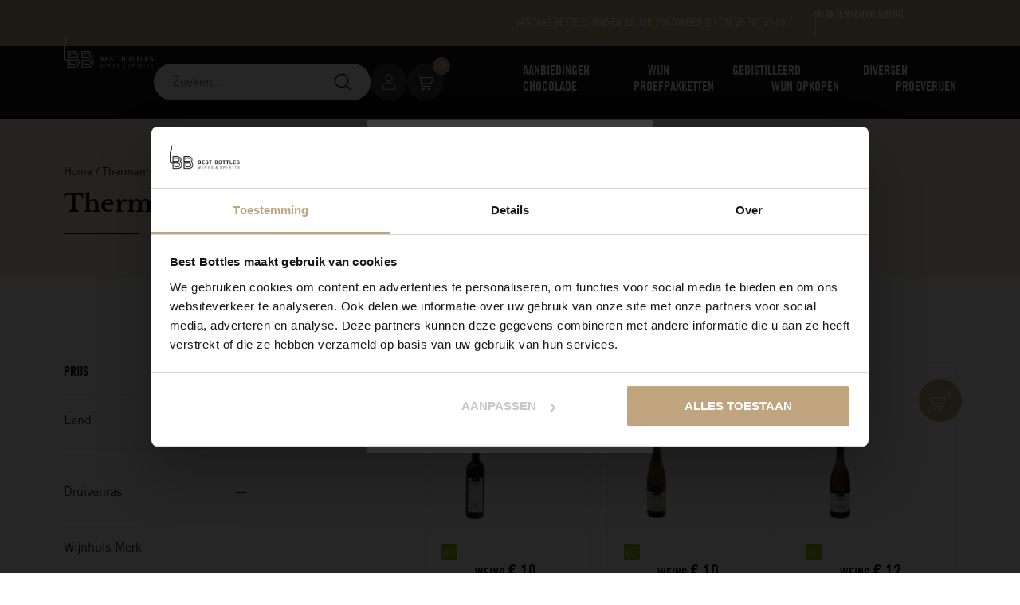

--- FILE ---
content_type: text/html; charset=UTF-8
request_url: https://www.bestbottles.nl/streek/thermenregion/
body_size: 56978
content:
<!doctype html><html lang="nl-NL"><head><meta charset="UTF-8"><meta name="viewport" content="width=device-width, initial-scale=1"><link rel="profile" href="https://gmpg.org/xfn/11"><meta name='robots' content='index, follow, max-image-preview:large, max-snippet:-1, max-video-preview:-1' /> <script data-cfasync="false" data-pagespeed-no-defer>var gtm4wp_datalayer_name = "dataLayer";
	var dataLayer = dataLayer || [];
	const gtm4wp_use_sku_instead = 0;
	const gtm4wp_currency = 'EUR';
	const gtm4wp_product_per_impression = 10;
	const gtm4wp_clear_ecommerce = false;
	const gtm4wp_datalayer_max_timeout = 2000;</script> <script>window._wca=window._wca||[]</script> <title>Thermenregion - Best Bottles</title><link rel="canonical" href="https://www.bestbottles.nl/streek/thermenregion/" /><meta property="og:locale" content="nl_NL" /><meta property="og:type" content="article" /><meta property="og:title" content="Thermenregion - Best Bottles" /><meta property="og:url" content="https://www.bestbottles.nl/streek/thermenregion/" /><meta property="og:site_name" content="Best Bottles" /><meta property="og:image" content="https://www.bestbottles.nl/wp-content/uploads/2024/01/Best-Bottles-Logo.png" /><meta property="og:image:width" content="381" /><meta property="og:image:height" content="132" /><meta property="og:image:type" content="image/png" /><meta name="twitter:card" content="summary_large_image" /> <script type="application/ld+json" class="yoast-schema-graph">{"@context":"https://schema.org","@graph":[{"@type":"CollectionPage","@id":"https://www.bestbottles.nl/streek/thermenregion/","url":"https://www.bestbottles.nl/streek/thermenregion/","name":"Thermenregion - Best Bottles","isPartOf":{"@id":"https://www.bestbottles.nl/#website"},"primaryImageOfPage":{"@id":"https://www.bestbottles.nl/streek/thermenregion/#primaryimage"},"image":{"@id":"https://www.bestbottles.nl/streek/thermenregion/#primaryimage"},"thumbnailUrl":"https://www.bestbottles.nl/wp-content/uploads/2024/01/auer-zweigelt.png","breadcrumb":{"@id":"https://www.bestbottles.nl/streek/thermenregion/#breadcrumb"},"inLanguage":"nl-NL"},{"@type":"ImageObject","inLanguage":"nl-NL","@id":"https://www.bestbottles.nl/streek/thermenregion/#primaryimage","url":"https://www.bestbottles.nl/wp-content/uploads/2024/01/auer-zweigelt.png","contentUrl":"https://www.bestbottles.nl/wp-content/uploads/2024/01/auer-zweigelt.png","width":1280,"height":1920,"caption":"auer zweigelt"},{"@type":"BreadcrumbList","@id":"https://www.bestbottles.nl/streek/thermenregion/#breadcrumb","itemListElement":[{"@type":"ListItem","position":1,"name":"Home","item":"https://www.bestbottles.nl/"},{"@type":"ListItem","position":2,"name":"Thermenregion"}]},{"@type":"WebSite","@id":"https://www.bestbottles.nl/#website","url":"https://www.bestbottles.nl/","name":"Best Bottels","description":"What&#039;s your best bottle","publisher":{"@id":"https://www.bestbottles.nl/#organization"},"potentialAction":[{"@type":"SearchAction","target":{"@type":"EntryPoint","urlTemplate":"https://www.bestbottles.nl/?s={search_term_string}"},"query-input":{"@type":"PropertyValueSpecification","valueRequired":true,"valueName":"search_term_string"}}],"inLanguage":"nl-NL"},{"@type":"Organization","@id":"https://www.bestbottles.nl/#organization","name":"Best Bottels","url":"https://www.bestbottles.nl/","logo":{"@type":"ImageObject","inLanguage":"nl-NL","@id":"https://www.bestbottles.nl/#/schema/logo/image/","url":"https://www.bestbottles.nl/wp-content/uploads/2024/01/best-bottles.svg","contentUrl":"https://www.bestbottles.nl/wp-content/uploads/2024/01/best-bottles.svg","width":206,"height":71,"caption":"Best Bottels"},"image":{"@id":"https://www.bestbottles.nl/#/schema/logo/image/"},"sameAs":["https://www.facebook.com/bestbottlesbreda/"]}]}</script> <link rel='dns-prefetch' href='//www.google.com' /><link rel='dns-prefetch' href='//stats.wp.com' /><link rel='dns-prefetch' href='//maps.googleapis.com' /><link rel='dns-prefetch' href='//maps.gstatic.com' /><link rel='dns-prefetch' href='//fonts.googleapis.com' /><link rel='dns-prefetch' href='//fonts.gstatic.com' /><link rel='dns-prefetch' href='//ajax.googleapis.com' /><link rel='dns-prefetch' href='//apis.google.com' /><link rel='dns-prefetch' href='//google-analytics.com' /><link rel='dns-prefetch' href='//www.google-analytics.com' /><link rel='dns-prefetch' href='//ssl.google-analytics.com' /><link rel='dns-prefetch' href='//youtube.com' /><link rel='dns-prefetch' href='//api.pinterest.com' /><link rel='dns-prefetch' href='//cdnjs.cloudflare.com' /><link rel='dns-prefetch' href='//connect.facebook.net' /><link rel='dns-prefetch' href='//platform.twitter.com' /><link rel='dns-prefetch' href='//syndication.twitter.com' /><link rel='dns-prefetch' href='//platform.instagram.com' /><link rel='dns-prefetch' href='//disqus.com' /><link rel='dns-prefetch' href='//sitename.disqus.com' /><link rel='dns-prefetch' href='//s7.addthis.com' /><link rel='dns-prefetch' href='//platform.linkedin.com' /><link rel='dns-prefetch' href='//w.sharethis.com' /><link rel='dns-prefetch' href='//i0.wp.com' /><link rel='dns-prefetch' href='//i1.wp.com' /><link rel='dns-prefetch' href='//i2.wp.com' /><link rel='dns-prefetch' href='//pixel.wp.com' /><link rel='dns-prefetch' href='//s.gravatar.com' /><link rel='dns-prefetch' href='//0.gravatar.com' /><link rel='dns-prefetch' href='//2.gravatar.com' /><link rel='dns-prefetch' href='//1.gravatar.com' /><link rel='dns-prefetch' href='//www.googletagmanager.com' /><link rel='dns-prefetch' href='//www.googletagservices.com' /><link rel='dns-prefetch' href='//adservice.google.com' /><link rel='dns-prefetch' href='//pagead2.googlesyndication.com' /><link rel='dns-prefetch' href='//tpc.googlesyndication.com' /><link rel='dns-prefetch' href='//bp.blogspot.com' /><link rel='dns-prefetch' href='//1.bp.blogspot.com' /><link rel='dns-prefetch' href='//2.bp.blogspot.com' /><link rel='dns-prefetch' href='//3.bp.blogspot.com' /><link rel='dns-prefetch' href='//4.bp.blogspot.com' /><link rel='dns-prefetch' href='//ajax.microsoft.com' /><link rel='dns-prefetch' href='//ajax.aspnetcdn.com' /><link rel='dns-prefetch' href='//s3.amazonaws.com' /><link rel='dns-prefetch' href='//code.jquery.com' /><link rel='dns-prefetch' href='//stackpath.bootstrapcdn.com' /><link rel='dns-prefetch' href='//use.fontawesome.com' /><link rel='dns-prefetch' href='//player.vimeo.com' /><link rel='dns-prefetch' href='//github.githubassets.com' /><link rel='dns-prefetch' href='//referrer.disqus.com' /><link rel='dns-prefetch' href='//c.disquscdn.com' /><link rel='dns-prefetch' href='//ad.doubleclick.net' /><link rel='dns-prefetch' href='//googleads.g.doubleclick.net' /><link rel='dns-prefetch' href='//stats.g.doubleclick.net' /><link rel='dns-prefetch' href='//cm.g.doubleclick.net' /><link rel='dns-prefetch' href='//stats.buysellads.com' /><link rel='dns-prefetch' href='//s3.buysellads.com' /><link rel='dns-prefetch' href='//twitter.com' /><link rel='dns-prefetch' href='//facebook.com' /><link rel='dns-prefetch' href='//onesignal.com' /><link rel="alternate" type="application/rss+xml" title="Best Bottles &raquo; feed" href="https://www.bestbottles.nl/feed/" /><link rel="alternate" type="application/rss+xml" title="Best Bottles &raquo; reacties feed" href="https://www.bestbottles.nl/comments/feed/" /><link rel="alternate" type="application/rss+xml" title="Best Bottles &raquo; Thermenregion Streek feed" href="https://www.bestbottles.nl/streek/thermenregion/feed/" /><style id='wp-img-auto-sizes-contain-inline-css'>img:is([sizes=auto i],[sizes^="auto," i]){contain-intrinsic-size:3000px 1500px}</style><style id='wp-emoji-styles-inline-css'>img.wp-smiley,img.emoji{display:inline!important;border:none!important;box-shadow:none!important;height:1em!important;width:1em!important;margin:0 0.07em!important;vertical-align:-0.1em!important;background:none!important;padding:0!important}</style><link data-optimized="1" rel='stylesheet' id='wp-block-library-css' href='https://www.bestbottles.nl/wp-content/litespeed/css/668e7f3259c9a6be5aa0aedf817fe0de.css?ver=2c510' media='all' /><link data-optimized="1" rel='stylesheet' id='mediaelement-css' href='https://www.bestbottles.nl/wp-content/litespeed/css/cfa230c515d00dd6225742eb0ed07508.css?ver=e17ae' media='all' /><link data-optimized="1" rel='stylesheet' id='wp-mediaelement-css' href='https://www.bestbottles.nl/wp-content/litespeed/css/5d6a7a3f90a53f62f3562f7a20a306d1.css?ver=f4efa' media='all' /><style id='jetpack-sharing-buttons-style-inline-css'>.jetpack-sharing-buttons__services-list{display:flex;flex-direction:row;flex-wrap:wrap;gap:0;list-style-type:none;margin:5px;padding:0}.jetpack-sharing-buttons__services-list.has-small-icon-size{font-size:12px}.jetpack-sharing-buttons__services-list.has-normal-icon-size{font-size:16px}.jetpack-sharing-buttons__services-list.has-large-icon-size{font-size:24px}.jetpack-sharing-buttons__services-list.has-huge-icon-size{font-size:36px}@media print{.jetpack-sharing-buttons__services-list{display:none!important}}.editor-styles-wrapper .wp-block-jetpack-sharing-buttons{gap:0;padding-inline-start:0}ul.jetpack-sharing-buttons__services-list.has-background{padding:1.25em 2.375em}</style><style id='global-styles-inline-css'>:root{--wp--preset--aspect-ratio--square:1;--wp--preset--aspect-ratio--4-3:4/3;--wp--preset--aspect-ratio--3-4:3/4;--wp--preset--aspect-ratio--3-2:3/2;--wp--preset--aspect-ratio--2-3:2/3;--wp--preset--aspect-ratio--16-9:16/9;--wp--preset--aspect-ratio--9-16:9/16;--wp--preset--color--black:#000000;--wp--preset--color--cyan-bluish-gray:#abb8c3;--wp--preset--color--white:#ffffff;--wp--preset--color--pale-pink:#f78da7;--wp--preset--color--vivid-red:#cf2e2e;--wp--preset--color--luminous-vivid-orange:#ff6900;--wp--preset--color--luminous-vivid-amber:#fcb900;--wp--preset--color--light-green-cyan:#7bdcb5;--wp--preset--color--vivid-green-cyan:#00d084;--wp--preset--color--pale-cyan-blue:#8ed1fc;--wp--preset--color--vivid-cyan-blue:#0693e3;--wp--preset--color--vivid-purple:#9b51e0;--wp--preset--gradient--vivid-cyan-blue-to-vivid-purple:linear-gradient(135deg,rgb(6,147,227) 0%,rgb(155,81,224) 100%);--wp--preset--gradient--light-green-cyan-to-vivid-green-cyan:linear-gradient(135deg,rgb(122,220,180) 0%,rgb(0,208,130) 100%);--wp--preset--gradient--luminous-vivid-amber-to-luminous-vivid-orange:linear-gradient(135deg,rgb(252,185,0) 0%,rgb(255,105,0) 100%);--wp--preset--gradient--luminous-vivid-orange-to-vivid-red:linear-gradient(135deg,rgb(255,105,0) 0%,rgb(207,46,46) 100%);--wp--preset--gradient--very-light-gray-to-cyan-bluish-gray:linear-gradient(135deg,rgb(238,238,238) 0%,rgb(169,184,195) 100%);--wp--preset--gradient--cool-to-warm-spectrum:linear-gradient(135deg,rgb(74,234,220) 0%,rgb(151,120,209) 20%,rgb(207,42,186) 40%,rgb(238,44,130) 60%,rgb(251,105,98) 80%,rgb(254,248,76) 100%);--wp--preset--gradient--blush-light-purple:linear-gradient(135deg,rgb(255,206,236) 0%,rgb(152,150,240) 100%);--wp--preset--gradient--blush-bordeaux:linear-gradient(135deg,rgb(254,205,165) 0%,rgb(254,45,45) 50%,rgb(107,0,62) 100%);--wp--preset--gradient--luminous-dusk:linear-gradient(135deg,rgb(255,203,112) 0%,rgb(199,81,192) 50%,rgb(65,88,208) 100%);--wp--preset--gradient--pale-ocean:linear-gradient(135deg,rgb(255,245,203) 0%,rgb(182,227,212) 50%,rgb(51,167,181) 100%);--wp--preset--gradient--electric-grass:linear-gradient(135deg,rgb(202,248,128) 0%,rgb(113,206,126) 100%);--wp--preset--gradient--midnight:linear-gradient(135deg,rgb(2,3,129) 0%,rgb(40,116,252) 100%);--wp--preset--font-size--small:13px;--wp--preset--font-size--medium:20px;--wp--preset--font-size--large:36px;--wp--preset--font-size--x-large:42px;--wp--preset--spacing--20:0.44rem;--wp--preset--spacing--30:0.67rem;--wp--preset--spacing--40:1rem;--wp--preset--spacing--50:1.5rem;--wp--preset--spacing--60:2.25rem;--wp--preset--spacing--70:3.38rem;--wp--preset--spacing--80:5.06rem;--wp--preset--shadow--natural:6px 6px 9px rgba(0, 0, 0, 0.2);--wp--preset--shadow--deep:12px 12px 50px rgba(0, 0, 0, 0.4);--wp--preset--shadow--sharp:6px 6px 0px rgba(0, 0, 0, 0.2);--wp--preset--shadow--outlined:6px 6px 0px -3px rgb(255, 255, 255), 6px 6px rgb(0, 0, 0);--wp--preset--shadow--crisp:6px 6px 0px rgb(0, 0, 0)}:root{--wp--style--global--content-size:800px;--wp--style--global--wide-size:1200px}:where(body){margin:0}.wp-site-blocks>.alignleft{float:left;margin-right:2em}.wp-site-blocks>.alignright{float:right;margin-left:2em}.wp-site-blocks>.aligncenter{justify-content:center;margin-left:auto;margin-right:auto}:where(.wp-site-blocks)>*{margin-block-start:24px;margin-block-end:0}:where(.wp-site-blocks)>:first-child{margin-block-start:0}:where(.wp-site-blocks)>:last-child{margin-block-end:0}:root{--wp--style--block-gap:24px}:root :where(.is-layout-flow)>:first-child{margin-block-start:0}:root :where(.is-layout-flow)>:last-child{margin-block-end:0}:root :where(.is-layout-flow)>*{margin-block-start:24px;margin-block-end:0}:root :where(.is-layout-constrained)>:first-child{margin-block-start:0}:root :where(.is-layout-constrained)>:last-child{margin-block-end:0}:root :where(.is-layout-constrained)>*{margin-block-start:24px;margin-block-end:0}:root :where(.is-layout-flex){gap:24px}:root :where(.is-layout-grid){gap:24px}.is-layout-flow>.alignleft{float:left;margin-inline-start:0;margin-inline-end:2em}.is-layout-flow>.alignright{float:right;margin-inline-start:2em;margin-inline-end:0}.is-layout-flow>.aligncenter{margin-left:auto!important;margin-right:auto!important}.is-layout-constrained>.alignleft{float:left;margin-inline-start:0;margin-inline-end:2em}.is-layout-constrained>.alignright{float:right;margin-inline-start:2em;margin-inline-end:0}.is-layout-constrained>.aligncenter{margin-left:auto!important;margin-right:auto!important}.is-layout-constrained>:where(:not(.alignleft):not(.alignright):not(.alignfull)){max-width:var(--wp--style--global--content-size);margin-left:auto!important;margin-right:auto!important}.is-layout-constrained>.alignwide{max-width:var(--wp--style--global--wide-size)}body .is-layout-flex{display:flex}.is-layout-flex{flex-wrap:wrap;align-items:center}.is-layout-flex>:is(*,div){margin:0}body .is-layout-grid{display:grid}.is-layout-grid>:is(*,div){margin:0}body{padding-top:0;padding-right:0;padding-bottom:0;padding-left:0}a:where(:not(.wp-element-button)){text-decoration:underline}:root :where(.wp-element-button,.wp-block-button__link){background-color:#32373c;border-width:0;color:#fff;font-family:inherit;font-size:inherit;font-style:inherit;font-weight:inherit;letter-spacing:inherit;line-height:inherit;padding-top:calc(0.667em + 2px);padding-right:calc(1.333em + 2px);padding-bottom:calc(0.667em + 2px);padding-left:calc(1.333em + 2px);text-decoration:none;text-transform:inherit}.has-black-color{color:var(--wp--preset--color--black)!important}.has-cyan-bluish-gray-color{color:var(--wp--preset--color--cyan-bluish-gray)!important}.has-white-color{color:var(--wp--preset--color--white)!important}.has-pale-pink-color{color:var(--wp--preset--color--pale-pink)!important}.has-vivid-red-color{color:var(--wp--preset--color--vivid-red)!important}.has-luminous-vivid-orange-color{color:var(--wp--preset--color--luminous-vivid-orange)!important}.has-luminous-vivid-amber-color{color:var(--wp--preset--color--luminous-vivid-amber)!important}.has-light-green-cyan-color{color:var(--wp--preset--color--light-green-cyan)!important}.has-vivid-green-cyan-color{color:var(--wp--preset--color--vivid-green-cyan)!important}.has-pale-cyan-blue-color{color:var(--wp--preset--color--pale-cyan-blue)!important}.has-vivid-cyan-blue-color{color:var(--wp--preset--color--vivid-cyan-blue)!important}.has-vivid-purple-color{color:var(--wp--preset--color--vivid-purple)!important}.has-black-background-color{background-color:var(--wp--preset--color--black)!important}.has-cyan-bluish-gray-background-color{background-color:var(--wp--preset--color--cyan-bluish-gray)!important}.has-white-background-color{background-color:var(--wp--preset--color--white)!important}.has-pale-pink-background-color{background-color:var(--wp--preset--color--pale-pink)!important}.has-vivid-red-background-color{background-color:var(--wp--preset--color--vivid-red)!important}.has-luminous-vivid-orange-background-color{background-color:var(--wp--preset--color--luminous-vivid-orange)!important}.has-luminous-vivid-amber-background-color{background-color:var(--wp--preset--color--luminous-vivid-amber)!important}.has-light-green-cyan-background-color{background-color:var(--wp--preset--color--light-green-cyan)!important}.has-vivid-green-cyan-background-color{background-color:var(--wp--preset--color--vivid-green-cyan)!important}.has-pale-cyan-blue-background-color{background-color:var(--wp--preset--color--pale-cyan-blue)!important}.has-vivid-cyan-blue-background-color{background-color:var(--wp--preset--color--vivid-cyan-blue)!important}.has-vivid-purple-background-color{background-color:var(--wp--preset--color--vivid-purple)!important}.has-black-border-color{border-color:var(--wp--preset--color--black)!important}.has-cyan-bluish-gray-border-color{border-color:var(--wp--preset--color--cyan-bluish-gray)!important}.has-white-border-color{border-color:var(--wp--preset--color--white)!important}.has-pale-pink-border-color{border-color:var(--wp--preset--color--pale-pink)!important}.has-vivid-red-border-color{border-color:var(--wp--preset--color--vivid-red)!important}.has-luminous-vivid-orange-border-color{border-color:var(--wp--preset--color--luminous-vivid-orange)!important}.has-luminous-vivid-amber-border-color{border-color:var(--wp--preset--color--luminous-vivid-amber)!important}.has-light-green-cyan-border-color{border-color:var(--wp--preset--color--light-green-cyan)!important}.has-vivid-green-cyan-border-color{border-color:var(--wp--preset--color--vivid-green-cyan)!important}.has-pale-cyan-blue-border-color{border-color:var(--wp--preset--color--pale-cyan-blue)!important}.has-vivid-cyan-blue-border-color{border-color:var(--wp--preset--color--vivid-cyan-blue)!important}.has-vivid-purple-border-color{border-color:var(--wp--preset--color--vivid-purple)!important}.has-vivid-cyan-blue-to-vivid-purple-gradient-background{background:var(--wp--preset--gradient--vivid-cyan-blue-to-vivid-purple)!important}.has-light-green-cyan-to-vivid-green-cyan-gradient-background{background:var(--wp--preset--gradient--light-green-cyan-to-vivid-green-cyan)!important}.has-luminous-vivid-amber-to-luminous-vivid-orange-gradient-background{background:var(--wp--preset--gradient--luminous-vivid-amber-to-luminous-vivid-orange)!important}.has-luminous-vivid-orange-to-vivid-red-gradient-background{background:var(--wp--preset--gradient--luminous-vivid-orange-to-vivid-red)!important}.has-very-light-gray-to-cyan-bluish-gray-gradient-background{background:var(--wp--preset--gradient--very-light-gray-to-cyan-bluish-gray)!important}.has-cool-to-warm-spectrum-gradient-background{background:var(--wp--preset--gradient--cool-to-warm-spectrum)!important}.has-blush-light-purple-gradient-background{background:var(--wp--preset--gradient--blush-light-purple)!important}.has-blush-bordeaux-gradient-background{background:var(--wp--preset--gradient--blush-bordeaux)!important}.has-luminous-dusk-gradient-background{background:var(--wp--preset--gradient--luminous-dusk)!important}.has-pale-ocean-gradient-background{background:var(--wp--preset--gradient--pale-ocean)!important}.has-electric-grass-gradient-background{background:var(--wp--preset--gradient--electric-grass)!important}.has-midnight-gradient-background{background:var(--wp--preset--gradient--midnight)!important}.has-small-font-size{font-size:var(--wp--preset--font-size--small)!important}.has-medium-font-size{font-size:var(--wp--preset--font-size--medium)!important}.has-large-font-size{font-size:var(--wp--preset--font-size--large)!important}.has-x-large-font-size{font-size:var(--wp--preset--font-size--x-large)!important}:root :where(.wp-block-pullquote){font-size:1.5em;line-height:1.6}</style><link data-optimized="1" rel='stylesheet' id='woocommerce-layout-css' href='https://www.bestbottles.nl/wp-content/litespeed/css/ee480efcd0b74ff6128e7b7d443e1510.css?ver=4a573' media='all' /><style id='woocommerce-layout-inline-css'>.infinite-scroll .woocommerce-pagination{display:none}</style><link data-optimized="1" rel='stylesheet' id='woocommerce-smallscreen-css' href='https://www.bestbottles.nl/wp-content/litespeed/css/e94f3ad5721e379623c02972c4d8acaa.css?ver=3d105' media='only screen and (max-width: 768px)' /><link data-optimized="1" rel='stylesheet' id='woocommerce-general-css' href='https://www.bestbottles.nl/wp-content/litespeed/css/1e0c1b163e0b82fdcf7b505410bad387.css?ver=5ab79' media='all' /><style id='woocommerce-inline-inline-css'>.woocommerce form .form-row .required{visibility:visible}</style><link data-optimized="1" rel='stylesheet' id='hello-elementor-css' href='https://www.bestbottles.nl/wp-content/litespeed/css/9d49593df89076800949af4958d1b262.css?ver=f8744' media='all' /><link data-optimized="1" rel='stylesheet' id='hello-elementor-theme-style-css' href='https://www.bestbottles.nl/wp-content/litespeed/css/1b90e830a338aaf122831f96f90acb6e.css?ver=e10c1' media='all' /><link data-optimized="1" rel='stylesheet' id='hello-elementor-header-footer-css' href='https://www.bestbottles.nl/wp-content/litespeed/css/6bb68b7633f437c6935623e9762c7666.css?ver=96bc5' media='all' /><link data-optimized="1" rel='stylesheet' id='elementor-frontend-css' href='https://www.bestbottles.nl/wp-content/litespeed/css/6d20156d66df7606650108c2ba25662c.css?ver=b0a94' media='all' /><link data-optimized="1" rel='stylesheet' id='elementor-post-4-css' href='https://www.bestbottles.nl/wp-content/litespeed/css/c6852a455d940c28f9f598551a57f398.css?ver=bfa91' media='all' /><link data-optimized="1" rel='stylesheet' id='widget-alert-css' href='https://www.bestbottles.nl/wp-content/litespeed/css/1ede8d5f260c797baaf7d538e70d4ec5.css?ver=171ac' media='all' /><link data-optimized="1" rel='stylesheet' id='widget-heading-css' href='https://www.bestbottles.nl/wp-content/litespeed/css/ee610db05c24b68178cc2b9a3a4c612d.css?ver=34897' media='all' /><link data-optimized="1" rel='stylesheet' id='swiper-css' href='https://www.bestbottles.nl/wp-content/litespeed/css/037e28ebabf3203896cfbe856062e99b.css?ver=ba21c' media='all' /><link data-optimized="1" rel='stylesheet' id='e-swiper-css' href='https://www.bestbottles.nl/wp-content/litespeed/css/c9a3c0a4481ec4b8a5b3403e6d4a60bb.css?ver=7b620' media='all' /><link data-optimized="1" rel='stylesheet' id='widget-nested-carousel-css' href='https://www.bestbottles.nl/wp-content/litespeed/css/708d5fd4754d8620080e513bd724d040.css?ver=7bbe5' media='all' /><link data-optimized="1" rel='stylesheet' id='widget-icon-list-css' href='https://www.bestbottles.nl/wp-content/litespeed/css/2ab13d4fc3d05cb0ecb68430d92df9ab.css?ver=0ab3e' media='all' /><link data-optimized="1" rel='stylesheet' id='widget-image-css' href='https://www.bestbottles.nl/wp-content/litespeed/css/1ddd0e525ed48d11affcc1bf613dd7a3.css?ver=e775b' media='all' /><link data-optimized="1" rel='stylesheet' id='widget-search-form-css' href='https://www.bestbottles.nl/wp-content/litespeed/css/7427acf652d190c6f7717e6d2cf65f8a.css?ver=1b192' media='all' /><link data-optimized="1" rel='stylesheet' id='widget-divider-css' href='https://www.bestbottles.nl/wp-content/litespeed/css/7892ac9fdd254ce493549a078a323923.css?ver=60f5c' media='all' /><link data-optimized="1" rel='stylesheet' id='widget-nav-menu-css' href='https://www.bestbottles.nl/wp-content/litespeed/css/a8d573fd24078d4dd53b1355762350bd.css?ver=c62db' media='all' /><link data-optimized="1" rel='stylesheet' id='widget-mega-menu-css' href='https://www.bestbottles.nl/wp-content/litespeed/css/91bd58aeec7ae3ce7e4c89197b6ebeda.css?ver=d7756' media='all' /><link data-optimized="1" rel='stylesheet' id='e-sticky-css' href='https://www.bestbottles.nl/wp-content/litespeed/css/46d5fce4568cd80a1c36984230bdf1cd.css?ver=c88a0' media='all' /><link data-optimized="1" rel='stylesheet' id='widget-price-list-css' href='https://www.bestbottles.nl/wp-content/litespeed/css/41344918b649506ce597b5e6704a89ef.css?ver=27fb7' media='all' /><link data-optimized="1" rel='stylesheet' id='widget-breadcrumbs-css' href='https://www.bestbottles.nl/wp-content/litespeed/css/b8c8df4fd5c8bdd4d31cd62840e05808.css?ver=19e93' media='all' /><link data-optimized="1" rel='stylesheet' id='widget-nested-accordion-css' href='https://www.bestbottles.nl/wp-content/litespeed/css/08598d8a4a1ccfbcfa11868d14b732a9.css?ver=4c364' media='all' /><link data-optimized="1" rel='stylesheet' id='widget-loop-common-css' href='https://www.bestbottles.nl/wp-content/litespeed/css/492479d87b208bc44ca4bbead352c8ea.css?ver=d9d33' media='all' /><link data-optimized="1" rel='stylesheet' id='widget-loop-grid-css' href='https://www.bestbottles.nl/wp-content/litespeed/css/cb3eac4f63310599e451d34d60ef4c36.css?ver=8c631' media='all' /><link data-optimized="1" rel='stylesheet' id='widget-form-css' href='https://www.bestbottles.nl/wp-content/litespeed/css/378231f1031c91e4968527bbadea8246.css?ver=dc8b9' media='all' /><link data-optimized="1" rel='stylesheet' id='e-popup-css' href='https://www.bestbottles.nl/wp-content/litespeed/css/6b5e98b4ce7cee80bf56371e64857883.css?ver=44169' media='all' /><link data-optimized="1" rel='stylesheet' id='e-animation-fadeInUp-css' href='https://www.bestbottles.nl/wp-content/litespeed/css/ddde24de0c82d66badc64aab9f134613.css?ver=73e53' media='all' /><link data-optimized="1" rel='stylesheet' id='e-animation-slideInLeft-css' href='https://www.bestbottles.nl/wp-content/litespeed/css/ef171865a4190d08729626dd9ffd896d.css?ver=3b507' media='all' /><link data-optimized="1" rel='stylesheet' id='elementor-post-2021-css' href='https://www.bestbottles.nl/wp-content/litespeed/css/6e811c86aa0084fc3d8c8aebfcf411cb.css?ver=3a128' media='all' /><link data-optimized="1" rel='stylesheet' id='elementor-post-2047-css' href='https://www.bestbottles.nl/wp-content/litespeed/css/acc1387701feafbd18bcafe3b13c672f.css?ver=b5223' media='all' /><link data-optimized="1" rel='stylesheet' id='elementor-post-2212-css' href='https://www.bestbottles.nl/wp-content/litespeed/css/be85d9c13c23bd56f41bd9791bd7eb27.css?ver=6aca5' media='all' /><link data-optimized="1" rel='stylesheet' id='elementor-post-10968-css' href='https://www.bestbottles.nl/wp-content/litespeed/css/989fad47eed86443dbc3b9f318c51a5e.css?ver=4bf3a' media='all' /><link data-optimized="1" rel='stylesheet' id='elementor-post-5352-css' href='https://www.bestbottles.nl/wp-content/litespeed/css/9209acb71b6e62cb370daf5416ff4bf7.css?ver=6b13e' media='all' /><link data-optimized="1" rel='stylesheet' id='elementor-post-3397-css' href='https://www.bestbottles.nl/wp-content/litespeed/css/1e0ad219365d871c6a54f6b44edd074c.css?ver=d2e21' media='all' /><link data-optimized="1" rel='stylesheet' id='elementor-post-3155-css' href='https://www.bestbottles.nl/wp-content/litespeed/css/cf7d17fa50af0542ec2400d802a9e58e.css?ver=8350f' media='all' /><link data-optimized="1" rel='stylesheet' id='mollie-applepaydirect-css' href='https://www.bestbottles.nl/wp-content/litespeed/css/37d388c1329d9c747825c7c8b8ba12ea.css?ver=c4b30' media='screen' /><link data-optimized="1" rel='stylesheet' id='searchwp-forms-css' href='https://www.bestbottles.nl/wp-content/litespeed/css/513797c3ffb033092fde938be97266cc.css?ver=30b7e' media='all' /><link data-optimized="1" rel='stylesheet' id='hello-elementor-child-style-css' href='https://www.bestbottles.nl/wp-content/litespeed/css/0507437e087c6fa0b50cdc86d1afdad2.css?ver=03f32' media='all' /><link data-optimized="1" rel='stylesheet' id='woo_discount_pro_style-css' href='https://www.bestbottles.nl/wp-content/litespeed/css/844b3db1bff0c5aca0fce985b26361ad.css?ver=18538' media='all' /><link data-optimized="1" rel='stylesheet' id='elementor-gf-local-librebaskerville-css' href='https://www.bestbottles.nl/wp-content/litespeed/css/695d979fded91e78c96be7d79241f612.css?ver=72314' media='all' /> <script data-optimized="1" id="MintySubProductApi-js-extra">var MintySubProductApiVars={"addBoxToBottleRoute":"minty_add_bottle_to_box","addCardToCartRoute":"minty_add_card_to_cart","changeCardTextRoute":"minty_change_card_text","removeBoxFromCartRoute":"minty_remove_box_from_cart"}</script> <script data-optimized="1" src="https://www.bestbottles.nl/wp-content/litespeed/js/82aac6673c30712c439c2da1d343bc94.js?ver=bf035" id="MintySubProductApi-js"></script> <script src="https://www.bestbottles.nl/wp-includes/js/jquery/jquery.min.js?ver=3.7.1" id="jquery-core-js"></script> <script data-optimized="1" src="https://www.bestbottles.nl/wp-content/litespeed/js/fa3c1f07d07a3b5c48b592913df4718e.js?ver=d4687" id="jquery-migrate-js"></script> <script data-optimized="1" src="https://www.bestbottles.nl/wp-content/litespeed/js/6925d90d4c9820899cdcd002170db5c1.js?ver=db5c1" id="perfect-scrollbar-js"></script> <script data-optimized="1" id="woocommerce-ajax-mini-cart-js-extra">var wooAmcVars={"ajaxurl":"https://www.bestbottles.nl/wp-admin/admin-ajax.php","nonce":"18d9ee0ca8","cart_type":"right"}</script> <script data-optimized="1" src="https://www.bestbottles.nl/wp-content/litespeed/js/602daf4ba5b4bd542f434d690eefacd8.js?ver=facd8" id="woocommerce-ajax-mini-cart-js"></script> <script data-optimized="1" src="https://www.bestbottles.nl/wp-content/litespeed/js/d907b5f97d8e2b8de74c38e92c985a8f.js?ver=85a8f" id="rcfwc-js-js" defer data-wp-strategy="defer"></script> <script src="https://www.google.com/recaptcha/api.js?hl=nl_NL" id="recaptcha-js" defer data-wp-strategy="defer"></script> <script data-optimized="1" src="https://www.bestbottles.nl/wp-content/litespeed/js/42b5d251af25067b00e1cbba39ecbf7c.js?ver=86ab0" id="wc-jquery-blockui-js" defer data-wp-strategy="defer"></script> <script data-optimized="1" id="wc-add-to-cart-js-extra">var wc_add_to_cart_params={"ajax_url":"/wp-admin/admin-ajax.php","wc_ajax_url":"/?wc-ajax=%%endpoint%%","i18n_view_cart":"Bekijk winkelwagen","cart_url":"https://www.bestbottles.nl/winkelwagen/","is_cart":"","cart_redirect_after_add":"no"}</script> <script data-optimized="1" src="https://www.bestbottles.nl/wp-content/litespeed/js/148d3be31f1f118e7a7c5cc190f8a2d0.js?ver=ea747" id="wc-add-to-cart-js" defer data-wp-strategy="defer"></script> <script data-optimized="1" src="https://www.bestbottles.nl/wp-content/litespeed/js/3fa097bd783371a663809b760ef1f0f8.js?ver=2694f" id="wc-js-cookie-js" defer data-wp-strategy="defer"></script> <script data-optimized="1" id="woocommerce-js-extra">var woocommerce_params={"ajax_url":"/wp-admin/admin-ajax.php","wc_ajax_url":"/?wc-ajax=%%endpoint%%","i18n_password_show":"Wachtwoord weergeven","i18n_password_hide":"Wachtwoord verbergen"}</script> <script data-optimized="1" src="https://www.bestbottles.nl/wp-content/litespeed/js/bb7f36df4ec5d7e8d1127f7601ca5568.js?ver=01d5d" id="woocommerce-js" defer data-wp-strategy="defer"></script> <script src="https://stats.wp.com/s-202605.js" id="woocommerce-analytics-js" defer data-wp-strategy="defer"></script> <script data-optimized="1" id="wc-settings-dep-in-header-js-after">console.warn("Scripts that have a dependency on [wc-settings, wc-blocks-checkout] must be loaded in the footer, myparcelnl-delivery-options-block-view-script was registered to load in the header, but has been switched to load in the footer instead. See https://github.com/woocommerce/woocommerce-gutenberg-products-block/pull/5059")</script> <link rel="https://api.w.org/" href="https://www.bestbottles.nl/wp-json/" /><link rel="EditURI" type="application/rsd+xml" title="RSD" href="https://www.bestbottles.nl/xmlrpc.php?rsd" /><meta name="generator" content="WordPress 6.9" /><meta name="generator" content="WooCommerce 10.4.3" /><style>img#wpstats{display:none}</style>
 <script data-cfasync="false" data-pagespeed-no-defer>var dataLayer_content = {"pagePostType":"product","pagePostType2":"tax-product","pageCategory":[],"customerTotalOrders":0,"customerTotalOrderValue":0,"customerFirstName":"","customerLastName":"","customerBillingFirstName":"","customerBillingLastName":"","customerBillingCompany":"","customerBillingAddress1":"","customerBillingAddress2":"","customerBillingCity":"","customerBillingState":"","customerBillingPostcode":"","customerBillingCountry":"","customerBillingEmail":"","customerBillingEmailHash":"","customerBillingPhone":"","customerShippingFirstName":"","customerShippingLastName":"","customerShippingCompany":"","customerShippingAddress1":"","customerShippingAddress2":"","customerShippingCity":"","customerShippingState":"","customerShippingPostcode":"","customerShippingCountry":"","cartContent":{"totals":{"applied_coupons":[],"discount_total":0,"subtotal":0,"total":0},"items":[]}};
	dataLayer.push( dataLayer_content );</script> <script data-cfasync="false" data-pagespeed-no-defer>(function(w,d,s,l,i){w[l]=w[l]||[];w[l].push({'gtm.start':
new Date().getTime(),event:'gtm.js'});var f=d.getElementsByTagName(s)[0],
j=d.createElement(s),dl=l!='dataLayer'?'&l='+l:'';j.async=true;j.src=
'//www.googletagmanager.com/gtm.js?id='+i+dl;f.parentNode.insertBefore(j,f);
})(window,document,'script','dataLayer','GTM-TP67BSQ8');</script> 	<noscript><style>.woocommerce-product-gallery{ opacity: 1 !important; }</style></noscript><meta name="generator" content="Elementor 3.34.2; features: e_font_icon_svg, additional_custom_breakpoints; settings: css_print_method-external, google_font-enabled, font_display-swap"><style>.e-con.e-parent:nth-of-type(n+4):not(.e-lazyloaded):not(.e-no-lazyload),.e-con.e-parent:nth-of-type(n+4):not(.e-lazyloaded):not(.e-no-lazyload) *{background-image:none!important}@media screen and (max-height:1024px){.e-con.e-parent:nth-of-type(n+3):not(.e-lazyloaded):not(.e-no-lazyload),.e-con.e-parent:nth-of-type(n+3):not(.e-lazyloaded):not(.e-no-lazyload) *{background-image:none!important}}@media screen and (max-height:640px){.e-con.e-parent:nth-of-type(n+2):not(.e-lazyloaded):not(.e-no-lazyload),.e-con.e-parent:nth-of-type(n+2):not(.e-lazyloaded):not(.e-no-lazyload) *{background-image:none!important}}</style><link rel="icon" href="https://www.bestbottles.nl/wp-content/uploads/2024/01/best_bottles_favicon-100x100.png" sizes="32x32" /><link rel="icon" href="https://www.bestbottles.nl/wp-content/uploads/2024/01/best_bottles_favicon-300x300.png" sizes="192x192" /><link rel="apple-touch-icon" href="https://www.bestbottles.nl/wp-content/uploads/2024/01/best_bottles_favicon-300x300.png" /><meta name="msapplication-TileImage" content="https://www.bestbottles.nl/wp-content/uploads/2024/01/best_bottles_favicon-300x300.png" /></head><body class="archive tax-pa_streek term-thermenregion term-358 wp-custom-logo wp-embed-responsive wp-theme-hello-elementor wp-child-theme-hello-theme-child theme-hello-elementor woocommerce woocommerce-page woocommerce-no-js logged-out hello-elementor-default elementor-page-2212 elementor-default elementor-template-full-width elementor-kit-4"><noscript><iframe src="https://www.googletagmanager.com/ns.html?id=GTM-TP67BSQ8" height="0" width="0" style="display:none;visibility:hidden" aria-hidden="true"></iframe></noscript>
<script>document.addEventListener("DOMContentLoaded",function(){const containers=document.querySelectorAll(".slider-custom");const updateButtonState=(container)=>{const nextButton=container.querySelector(".next-custom");const prevButton=container.querySelector(".prev-custom");const swiperNextButton=container.querySelector(".elementor-swiper-button-next");const swiperPrevButton=container.querySelector(".elementor-swiper-button-prev");if(nextButton&&prevButton&&swiperNextButton&&swiperPrevButton){if(swiperNextButton.classList.contains("swiper-button-disabled")){nextButton.classList.add("disabled")}else{nextButton.classList.remove("disabled")}
if(swiperPrevButton.classList.contains("swiper-button-disabled")){prevButton.classList.add("disabled")}else{prevButton.classList.remove("disabled")}}};containers.forEach((container)=>{const swiperNextButton=container.querySelector(".elementor-swiper-button-next");const swiperPrevButton=container.querySelector(".elementor-swiper-button-prev");if(swiperNextButton&&swiperPrevButton){const observer=new MutationObserver(()=>{updateButtonState(container)});observer.observe(swiperNextButton,{attributes:!0,attributeFilter:['class']});observer.observe(swiperPrevButton,{attributes:!0,attributeFilter:['class']});const nextButton=container.querySelector(".next-custom");const prevButton=container.querySelector(".prev-custom");if(nextButton&&prevButton){nextButton.addEventListener("click",function(){if(!swiperNextButton.classList.contains("swiper-button-disabled")){swiperNextButton.click()}});prevButton.addEventListener("click",function(){if(!swiperPrevButton.classList.contains("swiper-button-disabled")){swiperPrevButton.click()}})}
updateButtonState(container)}})})</script> <script>jQuery(function($){function moveCartSubtotal(){var $cartSubtotal=$('table.shop_table.shop_table_responsive tbody tr.cart-subtotal');var $freeShippingNotice=$('.cart_totals .free-shipping-notice');if($cartSubtotal.length&&$freeShippingNotice.length){$cartSubtotal.insertBefore($freeShippingNotice)}}
moveCartSubtotal();$(document.body).on('updated_cart_totals',function(){moveCartSubtotal()})})</script> <a class="skip-link screen-reader-text" href="#content">Ga naar de inhoud</a><header data-elementor-type="header" data-elementor-id="2021" class="elementor elementor-2021 elementor-location-header" data-elementor-post-type="elementor_library"><header class="elementor-element elementor-element-6960ce7 e-con-full e-flex e-con e-parent" data-id="6960ce7" data-element_type="container" data-settings="{&quot;background_background&quot;:&quot;classic&quot;}"></header><header class="elementor-element elementor-element-4af4381 e-flex e-con-boxed e-con e-parent" data-id="4af4381" data-element_type="container" data-settings="{&quot;background_background&quot;:&quot;classic&quot;}"><div class="e-con-inner"><div class="elementor-element elementor-element-35a2a39 e-con-full e-flex e-con e-child" data-id="35a2a39" data-element_type="container"><div class="elementor-element elementor-element-6cf859f elementor-widget elementor-widget-n-carousel" data-id="6cf859f" data-element_type="widget" data-settings="{&quot;carousel_items&quot;:[{&quot;slide_title&quot;:&quot;Slide #1&quot;,&quot;_id&quot;:&quot;2a679b5&quot;},{&quot;slide_title&quot;:&quot;Slide #1&quot;,&quot;_id&quot;:&quot;06bd875&quot;},{&quot;slide_title&quot;:&quot;Slide #1&quot;,&quot;_id&quot;:&quot;6851110&quot;}],&quot;slides_to_show&quot;:&quot;1&quot;,&quot;slides_to_scroll&quot;:&quot;1&quot;,&quot;slides_to_show_tablet&quot;:&quot;1&quot;,&quot;slides_to_show_mobile&quot;:&quot;1&quot;,&quot;autoplay&quot;:&quot;yes&quot;,&quot;autoplay_speed&quot;:5000,&quot;pause_on_hover&quot;:&quot;yes&quot;,&quot;pause_on_interaction&quot;:&quot;yes&quot;,&quot;infinite&quot;:&quot;yes&quot;,&quot;speed&quot;:500,&quot;offset_sides&quot;:&quot;none&quot;,&quot;image_spacing_custom&quot;:{&quot;unit&quot;:&quot;px&quot;,&quot;size&quot;:10,&quot;sizes&quot;:[]},&quot;image_spacing_custom_tablet_extra&quot;:{&quot;unit&quot;:&quot;px&quot;,&quot;size&quot;:&quot;&quot;,&quot;sizes&quot;:[]},&quot;image_spacing_custom_tablet&quot;:{&quot;unit&quot;:&quot;px&quot;,&quot;size&quot;:&quot;&quot;,&quot;sizes&quot;:[]},&quot;image_spacing_custom_mobile&quot;:{&quot;unit&quot;:&quot;px&quot;,&quot;size&quot;:&quot;&quot;,&quot;sizes&quot;:[]}}" data-widget_type="nested-carousel.default"><div class="elementor-widget-container"><div class="e-n-carousel swiper" role="region" aria-roledescription="carousel" aria-label="Carrousel" dir="ltr"><div class="swiper-wrapper" aria-live="off"><div class="swiper-slide" data-slide="1" role="group" aria-roledescription="slide" aria-label="1 van 3"><div class="elementor-element elementor-element-bc8bc99 e-flex e-con-boxed e-con e-child" data-id="bc8bc99" data-element_type="container"><div class="e-con-inner"><div class="elementor-element elementor-element-f7995b5 elementor-widget elementor-widget-heading" data-id="f7995b5" data-element_type="widget" data-widget_type="heading.default"><div class="elementor-widget-container"><p class="elementor-heading-title elementor-size-default">Vandaag besteld, binnen 24 uur verzonden (di t/m vr tot 15:00)</p></div></div></div></div></div><div class="swiper-slide" data-slide="2" role="group" aria-roledescription="slide" aria-label="2 van 3"><div class="elementor-element elementor-element-3b1225e e-flex e-con-boxed e-con e-child" data-id="3b1225e" data-element_type="container"><div class="e-con-inner"><div class="elementor-element elementor-element-d58b6e4 elementor-widget elementor-widget-heading" data-id="d58b6e4" data-element_type="widget" data-widget_type="heading.default"><div class="elementor-widget-container"><p class="elementor-heading-title elementor-size-default">Gratis verzending vanaf € 65,- (NL &amp; BE)</p></div></div></div></div></div><div class="swiper-slide" data-slide="3" role="group" aria-roledescription="slide" aria-label="3 van 3"><div class="elementor-element elementor-element-8ceeaf1 e-flex e-con-boxed e-con e-child" data-id="8ceeaf1" data-element_type="container"><div class="e-con-inner"><div class="elementor-element elementor-element-8bded6d elementor-widget elementor-widget-heading" data-id="8bded6d" data-element_type="widget" data-widget_type="heading.default"><div class="elementor-widget-container"><p class="elementor-heading-title elementor-size-default">Veilig betalen met o.a. iDeal</p></div></div></div></div></div></div></div></div></div></div><div class="elementor-element elementor-element-3b0ae29 e-con-full e-flex e-con e-child" data-id="3b0ae29" data-element_type="container"><div class="elementor-element elementor-element-4cef9e6 elementor-icon-list--layout-inline elementor-hidden-mobile elementor-list-item-link-full_width elementor-widget elementor-widget-icon-list" data-id="4cef9e6" data-element_type="widget" data-widget_type="icon-list.default"><div class="elementor-widget-container"><ul class="elementor-icon-list-items elementor-inline-items"><li class="elementor-icon-list-item elementor-inline-item">
<a href="https://www.bestbottles.nl/contact/"><span class="elementor-icon-list-text">Klantenservice</span>
</a></li><li class="elementor-icon-list-item elementor-inline-item">
<a href="https://www.bestbottles.nl/blog/"><span class="elementor-icon-list-text">Blog</span>
</a></li></ul></div></div></div></div></header><header class="elementor-element elementor-element-9edb2de e-flex e-con-boxed e-con e-parent" data-id="9edb2de" data-element_type="container" data-settings="{&quot;background_background&quot;:&quot;classic&quot;}"><div class="e-con-inner"><div class="elementor-element elementor-element-b45f941 e-con-full e-flex e-con e-child" data-id="b45f941" data-element_type="container"><div class="elementor-element elementor-element-47895ad elementor-widget elementor-widget-theme-site-logo elementor-widget-image" data-id="47895ad" data-element_type="widget" data-widget_type="theme-site-logo.default"><div class="elementor-widget-container">
<a href="https://www.bestbottles.nl">
<img data-lazyloaded="1" src="[data-uri]" width="206" height="71" data-src="https://www.bestbottles.nl/wp-content/uploads/2024/01/best-bottles.svg" class="attachment-full size-full wp-image-2009" alt="" /><noscript><img width="206" height="71" src="https://www.bestbottles.nl/wp-content/uploads/2024/01/best-bottles.svg" class="attachment-full size-full wp-image-2009" alt="" /></noscript>				</a></div></div><div class="elementor-element elementor-element-59900b5 elementor-search-form--button-type-text elementor-widget-tablet__width-initial elementor-hidden-mobile elementor-widget-mobile__width-inherit elementor-search-form--skin-classic elementor-widget elementor-widget-search-form" data-id="59900b5" data-element_type="widget" data-settings="{&quot;skin&quot;:&quot;classic&quot;}" data-widget_type="search-form.default"><div class="elementor-widget-container">
<search role="search"><form class="elementor-search-form" action="https://www.bestbottles.nl" method="get"><div class="elementor-search-form__container">
<label class="elementor-screen-only" for="elementor-search-form-59900b5">Zoeken</label>
<input id="elementor-search-form-59900b5" placeholder="Zoeken..." class="elementor-search-form__input" type="search" name="s" value="">
<button class="elementor-search-form__submit" type="submit" aria-label="Zoeken"><div class="search-icon"></div>													</button></div></form>
</search></div></div><div class="elementor-element elementor-element-7e13b0c e-con-full e-flex e-con e-child" data-id="7e13b0c" data-element_type="container"><div class="elementor-element elementor-element-4b055ed elementor-view-default elementor-widget elementor-widget-icon" data-id="4b055ed" data-element_type="widget" data-widget_type="icon.default"><div class="elementor-widget-container"><div class="elementor-icon-wrapper">
<a class="elementor-icon" href="https://www.bestbottles.nl/mijn-account/">
<svg xmlns="http://www.w3.org/2000/svg" width="42" height="42" viewBox="0 0 42 42" fill="none"><path d="M21.0183 20.604C18.6497 20.532 16.7912 18.588 16.8641 16.284C16.8277 14.016 18.6861 12.072 21.0183 12H21.0547C23.3869 12.072 25.2089 14.016 25.1724 16.32C25.2089 18.588 23.3869 20.532 21.0183 20.604ZM21.0183 12.9C19.1963 12.972 17.7387 14.484 17.7751 16.284C17.7387 18.12 19.1963 19.632 21.0183 19.704C22.8403 19.668 24.2979 18.12 24.225 16.32C24.2979 14.484 22.8403 12.972 21.0183 12.9ZM27.4681 30H14.5684H14.459C13.6209 29.964 12.965 29.208 13.0014 28.38C13.2565 24.42 16.609 21.324 20.6174 21.324H21.3827C25.3911 21.324 28.7435 24.42 28.9986 28.38V28.488C29.0351 29.316 28.3427 30 27.4681 30ZM20.6174 22.224C17.0827 22.224 14.1311 24.96 13.9124 28.452C13.876 28.812 14.1675 29.1 14.4955 29.1H27.4681C27.8325 29.1 28.0876 28.812 28.0876 28.488C27.869 24.96 24.9173 22.224 21.3827 22.224H20.6174Z" fill="white"></path><circle cx="21" cy="21" r="21" fill="#D9D9D9" fill-opacity="0.2"></circle></svg>			</a></div></div></div><div class="elementor-element elementor-element-ef75a7b elementor-widget elementor-widget-shortcode" data-id="ef75a7b" data-element_type="widget" data-widget_type="shortcode.default"><div class="elementor-widget-container"> <script>console.log("The fetched cart amount is '0'")</script> <div class="woo_amc_open "><div class="woo_amc_open_image"></div><div class="woo_amc_open_count secondtest">0</div></div><div class="elementor-shortcode"></div></div></div></div><div class="elementor-element elementor-element-73bfa1a e-n-menu-mobile elementor-widget-tablet__width-inherit elementor-hidden-mobile e-full_width e-n-menu-layout-horizontal elementor-widget elementor-widget-n-menu" data-id="73bfa1a" data-element_type="widget" data-settings="{&quot;menu_items&quot;:[{&quot;_id&quot;:&quot;13ea910&quot;,&quot;item_title&quot;:&quot;Aanbiedingen&quot;,&quot;__dynamic__&quot;:{&quot;item_link&quot;:&quot;[elementor-tag id=\&quot;c6e8cc9\&quot; name=\&quot;internal-url\&quot; settings=\&quot;%7B%22type%22%3A%22post%22%2C%22post_id%22%3A%225339%22%7D\&quot;]&quot;},&quot;item_link&quot;:{&quot;url&quot;:&quot;https:\/\/www.bestbottles.nl\/sale\/&quot;,&quot;is_external&quot;:&quot;&quot;,&quot;nofollow&quot;:&quot;&quot;,&quot;custom_attributes&quot;:&quot;&quot;},&quot;item_dropdown_content&quot;:&quot;no&quot;,&quot;item_icon&quot;:{&quot;value&quot;:&quot;&quot;,&quot;library&quot;:&quot;&quot;},&quot;item_icon_active&quot;:null,&quot;element_id&quot;:&quot;&quot;},{&quot;item_title&quot;:&quot;Wijn&quot;,&quot;_id&quot;:&quot;c0a87b6&quot;,&quot;item_dropdown_content&quot;:&quot;yes&quot;,&quot;__dynamic__&quot;:{&quot;item_link&quot;:&quot;[elementor-tag id=\&quot;e39f316\&quot; name=\&quot;internal-url\&quot; settings=\&quot;%7B%22type%22%3A%22taxonomy%22%2C%22taxonomy_id%22%3A%2247%22%7D\&quot;]&quot;},&quot;item_link&quot;:{&quot;url&quot;:&quot;https:\/\/www.bestbottles.nl\/wijnen\/alle\/&quot;,&quot;is_external&quot;:&quot;&quot;,&quot;nofollow&quot;:&quot;&quot;,&quot;custom_attributes&quot;:&quot;&quot;},&quot;item_icon&quot;:{&quot;value&quot;:&quot;&quot;,&quot;library&quot;:&quot;&quot;},&quot;item_icon_active&quot;:null,&quot;element_id&quot;:&quot;&quot;},{&quot;item_title&quot;:&quot;Gedistilleerd&quot;,&quot;_id&quot;:&quot;d7535b2&quot;,&quot;__dynamic__&quot;:{&quot;item_link&quot;:&quot;[elementor-tag id=\&quot;31281de\&quot; name=\&quot;internal-url\&quot; settings=\&quot;%7B%22type%22%3A%22taxonomy%22%2C%22taxonomy_id%22%3A%2248%22%7D\&quot;]&quot;},&quot;item_dropdown_content&quot;:&quot;yes&quot;,&quot;item_link&quot;:{&quot;url&quot;:&quot;https:\/\/www.bestbottles.nl\/gedistilleerd\/alle\/&quot;,&quot;is_external&quot;:&quot;&quot;,&quot;nofollow&quot;:&quot;&quot;,&quot;custom_attributes&quot;:&quot;&quot;},&quot;item_icon&quot;:{&quot;value&quot;:&quot;&quot;,&quot;library&quot;:&quot;&quot;},&quot;item_icon_active&quot;:null,&quot;element_id&quot;:&quot;&quot;},{&quot;item_title&quot;:&quot;Diversen&quot;,&quot;__dynamic__&quot;:{&quot;item_link&quot;:&quot;[elementor-tag id=\&quot;01ff1c0\&quot; name=\&quot;internal-url\&quot; settings=\&quot;%7B%22type%22%3A%22taxonomy%22%2C%22taxonomy_id%22%3A%225692%22%7D\&quot;]&quot;},&quot;item_dropdown_content&quot;:&quot;yes&quot;,&quot;_id&quot;:&quot;2b14f77&quot;,&quot;item_link&quot;:{&quot;url&quot;:&quot;https:\/\/www.bestbottles.nl\/diverse\/diversen\/&quot;,&quot;is_external&quot;:&quot;&quot;,&quot;nofollow&quot;:&quot;&quot;,&quot;custom_attributes&quot;:&quot;&quot;},&quot;item_icon&quot;:{&quot;value&quot;:&quot;&quot;,&quot;library&quot;:&quot;&quot;},&quot;item_icon_active&quot;:null,&quot;element_id&quot;:&quot;&quot;},{&quot;item_title&quot;:&quot;Chocolade&quot;,&quot;__dynamic__&quot;:{&quot;item_link&quot;:&quot;[elementor-tag id=\&quot;484a9d7\&quot; name=\&quot;internal-url\&quot; settings=\&quot;%7B%22type%22%3A%22taxonomy%22%2C%22post_id%22%3A%223979%22%2C%22taxonomy_id%22%3A%227703%22%7D\&quot;]&quot;},&quot;item_dropdown_content&quot;:&quot;&quot;,&quot;_id&quot;:&quot;ae16b16&quot;,&quot;item_link&quot;:{&quot;url&quot;:&quot;https:\/\/www.bestbottles.nl\/diverse\/chocolade\/&quot;,&quot;is_external&quot;:&quot;&quot;,&quot;nofollow&quot;:&quot;&quot;,&quot;custom_attributes&quot;:&quot;&quot;},&quot;item_icon&quot;:{&quot;value&quot;:&quot;&quot;,&quot;library&quot;:&quot;&quot;},&quot;item_icon_active&quot;:null,&quot;element_id&quot;:&quot;&quot;},{&quot;item_title&quot;:&quot;Proefpakketten&quot;,&quot;__dynamic__&quot;:{&quot;item_link&quot;:&quot;[elementor-tag id=\&quot;484a9d7\&quot; name=\&quot;internal-url\&quot; settings=\&quot;%7B%22type%22%3A%22taxonomy%22%2C%22post_id%22%3A%223979%22%2C%22taxonomy_id%22%3A%227834%22%7D\&quot;]&quot;},&quot;item_dropdown_content&quot;:&quot;&quot;,&quot;_id&quot;:&quot;3a6d3a5&quot;,&quot;item_link&quot;:{&quot;url&quot;:&quot;https:\/\/www.bestbottles.nl\/wijnen\/proefpakket\/&quot;,&quot;is_external&quot;:&quot;&quot;,&quot;nofollow&quot;:&quot;&quot;,&quot;custom_attributes&quot;:&quot;&quot;},&quot;item_icon&quot;:{&quot;value&quot;:&quot;&quot;,&quot;library&quot;:&quot;&quot;},&quot;item_icon_active&quot;:null,&quot;element_id&quot;:&quot;&quot;},{&quot;item_title&quot;:&quot;Wijn opkopen&quot;,&quot;__dynamic__&quot;:{&quot;item_link&quot;:&quot;[elementor-tag id=\&quot;63f00aa\&quot; name=\&quot;internal-url\&quot; settings=\&quot;%7B%22type%22%3A%22post%22%2C%22post_id%22%3A%222689%22%7D\&quot;]&quot;},&quot;_id&quot;:&quot;cfb4100&quot;,&quot;item_link&quot;:{&quot;url&quot;:&quot;https:\/\/www.bestbottles.nl\/wijn-opkopen\/&quot;,&quot;is_external&quot;:&quot;&quot;,&quot;nofollow&quot;:&quot;&quot;,&quot;custom_attributes&quot;:&quot;&quot;},&quot;item_dropdown_content&quot;:&quot;no&quot;,&quot;item_icon&quot;:{&quot;value&quot;:&quot;&quot;,&quot;library&quot;:&quot;&quot;},&quot;item_icon_active&quot;:null,&quot;element_id&quot;:&quot;&quot;},{&quot;item_title&quot;:&quot;Proeverijen&quot;,&quot;_id&quot;:&quot;83a406d&quot;,&quot;__dynamic__&quot;:{&quot;item_link&quot;:&quot;[elementor-tag id=\&quot;484a9d7\&quot; name=\&quot;internal-url\&quot; settings=\&quot;%7B%22type%22%3A%22post%22%2C%22post_id%22%3A%222692%22%2C%22taxonomy_id%22%3A%227834%22%7D\&quot;]&quot;},&quot;item_dropdown_content&quot;:&quot;&quot;,&quot;item_link&quot;:{&quot;url&quot;:&quot;https:\/\/www.bestbottles.nl\/proeverijen\/&quot;,&quot;is_external&quot;:&quot;&quot;,&quot;nofollow&quot;:&quot;&quot;,&quot;custom_attributes&quot;:&quot;&quot;},&quot;item_icon&quot;:{&quot;value&quot;:&quot;&quot;,&quot;library&quot;:&quot;&quot;},&quot;item_icon_active&quot;:null,&quot;element_id&quot;:&quot;&quot;}],&quot;item_position_horizontal&quot;:&quot;stretch&quot;,&quot;menu_item_title_distance_from_content&quot;:{&quot;unit&quot;:&quot;px&quot;,&quot;size&quot;:22,&quot;sizes&quot;:[]},&quot;breakpoint_selector&quot;:&quot;mobile&quot;,&quot;item_position_horizontal_tablet&quot;:&quot;stretch&quot;,&quot;content_width&quot;:&quot;full_width&quot;,&quot;item_layout&quot;:&quot;horizontal&quot;,&quot;open_on&quot;:&quot;hover&quot;,&quot;horizontal_scroll&quot;:&quot;disable&quot;,&quot;menu_item_title_distance_from_content_tablet_extra&quot;:{&quot;unit&quot;:&quot;px&quot;,&quot;size&quot;:&quot;&quot;,&quot;sizes&quot;:[]},&quot;menu_item_title_distance_from_content_tablet&quot;:{&quot;unit&quot;:&quot;px&quot;,&quot;size&quot;:&quot;&quot;,&quot;sizes&quot;:[]},&quot;menu_item_title_distance_from_content_mobile&quot;:{&quot;unit&quot;:&quot;px&quot;,&quot;size&quot;:&quot;&quot;,&quot;sizes&quot;:[]}}" data-widget_type="mega-menu.default"><div class="elementor-widget-container"><nav class="e-n-menu" data-widget-number="121" aria-label="Menu">
<button class="e-n-menu-toggle" id="menu-toggle-121" aria-haspopup="true" aria-expanded="false" aria-controls="menubar-121" aria-label="Menu toggle">
<span class="e-n-menu-toggle-icon e-open">
<svg class="e-font-icon-svg e-eicon-menu-bar" viewBox="0 0 1000 1000" xmlns="http://www.w3.org/2000/svg"><path d="M104 333H896C929 333 958 304 958 271S929 208 896 208H104C71 208 42 237 42 271S71 333 104 333ZM104 583H896C929 583 958 554 958 521S929 458 896 458H104C71 458 42 487 42 521S71 583 104 583ZM104 833H896C929 833 958 804 958 771S929 708 896 708H104C71 708 42 737 42 771S71 833 104 833Z"></path></svg>			</span>
<span class="e-n-menu-toggle-icon e-close">
<svg class="e-font-icon-svg e-eicon-close" viewBox="0 0 1000 1000" xmlns="http://www.w3.org/2000/svg"><path d="M742 167L500 408 258 167C246 154 233 150 217 150 196 150 179 158 167 167 154 179 150 196 150 212 150 229 154 242 171 254L408 500 167 742C138 771 138 800 167 829 196 858 225 858 254 829L496 587 738 829C750 842 767 846 783 846 800 846 817 842 829 829 842 817 846 804 846 783 846 767 842 750 829 737L588 500 833 258C863 229 863 200 833 171 804 137 775 137 742 167Z"></path></svg>			</span>
</button><div class="e-n-menu-wrapper" id="menubar-121" aria-labelledby="menu-toggle-121"><ul class="e-n-menu-heading"><li class="e-n-menu-item"><div id="e-n-menu-title-1211" class="e-n-menu-title">
<a class="e-n-menu-title-container e-focus e-link" href="https://www.bestbottles.nl/sale/">												<span class="e-n-menu-title-text">
Aanbiedingen						</span>
</a></div></li><li class="e-n-menu-item"><div id="e-n-menu-title-1212" class="e-n-menu-title">
<a class="e-n-menu-title-container e-focus e-link" href="https://www.bestbottles.nl/wijnen/alle/">												<span class="e-n-menu-title-text">
Wijn						</span>
</a>											<button id="e-n-menu-dropdown-icon-1212" class="e-n-menu-dropdown-icon e-focus" data-tab-index="2" aria-haspopup="true" aria-expanded="false" aria-controls="e-n-menu-content-1212" >
<span class="e-n-menu-dropdown-icon-opened">
<span class="elementor-screen-only">Sluit Wijn</span>
</span>
<span class="e-n-menu-dropdown-icon-closed">
<span class="elementor-screen-only">Open Wijn</span>
</span>
</button></div><div class="e-n-menu-content"><div id="e-n-menu-content-1212" data-tab-index="2" aria-labelledby="e-n-menu-dropdown-icon-1212" class="elementor-element elementor-element-a7c21f9 e-flex e-con-boxed e-con e-child" data-id="a7c21f9" data-element_type="container"><div class="e-con-inner"><div class="elementor-element elementor-element-ac87522 e-con-full e-flex e-con e-child" data-id="ac87522" data-element_type="container"><div class="elementor-element elementor-element-0784361 elementor-widget elementor-widget-heading" data-id="0784361" data-element_type="widget" data-widget_type="heading.default"><div class="elementor-widget-container"><h2 class="elementor-heading-title elementor-size-default"><a href="https://www.bestbottles.nl/wijnen/alle/">Alle wijnen</a></h2></div></div><div class="elementor-element elementor-element-53a389f elementor-widget__width-inherit elementor-widget-divider--view-line elementor-widget elementor-widget-divider" data-id="53a389f" data-element_type="widget" data-widget_type="divider.default"><div class="elementor-widget-container"><div class="elementor-divider">
<span class="elementor-divider-separator">
</span></div></div></div><div class="elementor-element elementor-element-f718194 e-con-full e-flex e-con e-child" data-id="f718194" data-element_type="container"><div class="elementor-element elementor-element-cc6c00d elementor-widget__width-inherit elementor-widget elementor-widget-heading" data-id="cc6c00d" data-element_type="widget" data-widget_type="heading.default"><div class="elementor-widget-container"><h2 class="elementor-heading-title elementor-size-default">Soort</h2></div></div><div class="elementor-element elementor-element-b7ac4d1 elementor-nav-menu--dropdown-none elementor-widget elementor-widget-nav-menu" data-id="b7ac4d1" data-element_type="widget" data-settings="{&quot;layout&quot;:&quot;vertical&quot;,&quot;submenu_icon&quot;:{&quot;value&quot;:&quot;&lt;svg aria-hidden=\&quot;true\&quot; class=\&quot;e-font-icon-svg e-fas-caret-down\&quot; viewBox=\&quot;0 0 320 512\&quot; xmlns=\&quot;http:\/\/www.w3.org\/2000\/svg\&quot;&gt;&lt;path d=\&quot;M31.3 192h257.3c17.8 0 26.7 21.5 14.1 34.1L174.1 354.8c-7.8 7.8-20.5 7.8-28.3 0L17.2 226.1C4.6 213.5 13.5 192 31.3 192z\&quot;&gt;&lt;\/path&gt;&lt;\/svg&gt;&quot;,&quot;library&quot;:&quot;fa-solid&quot;}}" data-widget_type="nav-menu.default"><div class="elementor-widget-container"><nav aria-label="Menu" class="elementor-nav-menu--main elementor-nav-menu__container elementor-nav-menu--layout-vertical e--pointer-none"><ul id="menu-1-b7ac4d1" class="elementor-nav-menu sm-vertical"><li class="menu-item menu-item-type-taxonomy menu-item-object-wijn menu-item-3184"><a href="https://www.bestbottles.nl/wijnen/rode-wijn/" class="elementor-item">Rode wijn</a></li><li class="menu-item menu-item-type-taxonomy menu-item-object-wijn menu-item-3187"><a href="https://www.bestbottles.nl/wijnen/witte-wijn/" class="elementor-item">Witte wijn</a></li><li class="menu-item menu-item-type-taxonomy menu-item-object-wijn menu-item-3185"><a href="https://www.bestbottles.nl/wijnen/rose/" class="elementor-item">Rosé</a></li><li class="menu-item menu-item-type-taxonomy menu-item-object-wijn menu-item-3183"><a href="https://www.bestbottles.nl/wijnen/port/" class="elementor-item">Port</a></li><li class="menu-item menu-item-type-taxonomy menu-item-object-wijn menu-item-3186"><a href="https://www.bestbottles.nl/wijnen/sherry/" class="elementor-item">Sherry</a></li><li class="menu-item menu-item-type-taxonomy menu-item-object-wijn menu-item-3188"><a href="https://www.bestbottles.nl/wijnen/zoete-wijn/" class="elementor-item">Zoete wijn</a></li><li class="menu-item menu-item-type-taxonomy menu-item-object-wijn menu-item-3182"><a href="https://www.bestbottles.nl/wijnen/oude-wijn/" class="elementor-item">Oude wijn</a></li><li class="menu-item menu-item-type-taxonomy menu-item-object-wijn menu-item-3181"><a href="https://www.bestbottles.nl/wijnen/mousserende-wijn/" class="elementor-item">Mousserende wijn</a></li><li class="menu-item menu-item-type-taxonomy menu-item-object-wijn menu-item-3180"><a href="https://www.bestbottles.nl/wijnen/biologische-wijn/" class="elementor-item">Biologische wijn</a></li><li class="menu-item menu-item-type-taxonomy menu-item-object-wijn menu-item-4936"><a href="https://www.bestbottles.nl/wijnen/natuurwijn/" class="elementor-item">Natuurwijn</a></li><li class="menu-item menu-item-type-taxonomy menu-item-object-wijn menu-item-10675"><a href="https://www.bestbottles.nl/wijnen/magnum/" class="elementor-item">Magnum</a></li><li class="menu-item menu-item-type-taxonomy menu-item-object-wijn menu-item-10674"><a href="https://www.bestbottles.nl/wijnen/alcoholvrije-wijn/" class="elementor-item">Alcoholvrije wijn</a></li><li class="menu-item menu-item-type-taxonomy menu-item-object-wijn menu-item-21060"><a href="https://www.bestbottles.nl/wijnen/proefpakket/" class="elementor-item">Proefpakketten</a></li></ul></nav><nav class="elementor-nav-menu--dropdown elementor-nav-menu__container" aria-hidden="true"><ul id="menu-2-b7ac4d1" class="elementor-nav-menu sm-vertical"><li class="menu-item menu-item-type-taxonomy menu-item-object-wijn menu-item-3184"><a href="https://www.bestbottles.nl/wijnen/rode-wijn/" class="elementor-item" tabindex="-1">Rode wijn</a></li><li class="menu-item menu-item-type-taxonomy menu-item-object-wijn menu-item-3187"><a href="https://www.bestbottles.nl/wijnen/witte-wijn/" class="elementor-item" tabindex="-1">Witte wijn</a></li><li class="menu-item menu-item-type-taxonomy menu-item-object-wijn menu-item-3185"><a href="https://www.bestbottles.nl/wijnen/rose/" class="elementor-item" tabindex="-1">Rosé</a></li><li class="menu-item menu-item-type-taxonomy menu-item-object-wijn menu-item-3183"><a href="https://www.bestbottles.nl/wijnen/port/" class="elementor-item" tabindex="-1">Port</a></li><li class="menu-item menu-item-type-taxonomy menu-item-object-wijn menu-item-3186"><a href="https://www.bestbottles.nl/wijnen/sherry/" class="elementor-item" tabindex="-1">Sherry</a></li><li class="menu-item menu-item-type-taxonomy menu-item-object-wijn menu-item-3188"><a href="https://www.bestbottles.nl/wijnen/zoete-wijn/" class="elementor-item" tabindex="-1">Zoete wijn</a></li><li class="menu-item menu-item-type-taxonomy menu-item-object-wijn menu-item-3182"><a href="https://www.bestbottles.nl/wijnen/oude-wijn/" class="elementor-item" tabindex="-1">Oude wijn</a></li><li class="menu-item menu-item-type-taxonomy menu-item-object-wijn menu-item-3181"><a href="https://www.bestbottles.nl/wijnen/mousserende-wijn/" class="elementor-item" tabindex="-1">Mousserende wijn</a></li><li class="menu-item menu-item-type-taxonomy menu-item-object-wijn menu-item-3180"><a href="https://www.bestbottles.nl/wijnen/biologische-wijn/" class="elementor-item" tabindex="-1">Biologische wijn</a></li><li class="menu-item menu-item-type-taxonomy menu-item-object-wijn menu-item-4936"><a href="https://www.bestbottles.nl/wijnen/natuurwijn/" class="elementor-item" tabindex="-1">Natuurwijn</a></li><li class="menu-item menu-item-type-taxonomy menu-item-object-wijn menu-item-10675"><a href="https://www.bestbottles.nl/wijnen/magnum/" class="elementor-item" tabindex="-1">Magnum</a></li><li class="menu-item menu-item-type-taxonomy menu-item-object-wijn menu-item-10674"><a href="https://www.bestbottles.nl/wijnen/alcoholvrije-wijn/" class="elementor-item" tabindex="-1">Alcoholvrije wijn</a></li><li class="menu-item menu-item-type-taxonomy menu-item-object-wijn menu-item-21060"><a href="https://www.bestbottles.nl/wijnen/proefpakket/" class="elementor-item" tabindex="-1">Proefpakketten</a></li></ul></nav></div></div></div><div class="elementor-element elementor-element-91da73d e-con-full e-flex e-con e-child" data-id="91da73d" data-element_type="container"><div class="elementor-element elementor-element-6ad8212 elementor-widget__width-inherit elementor-widget elementor-widget-heading" data-id="6ad8212" data-element_type="widget" data-widget_type="heading.default"><div class="elementor-widget-container"><h2 class="elementor-heading-title elementor-size-default">Land</h2></div></div><div class="elementor-element elementor-element-a9c06a4 elementor-widget__width-auto elementor-icon-list--layout-traditional elementor-list-item-link-full_width elementor-widget elementor-widget-icon-list" data-id="a9c06a4" data-element_type="widget" data-widget_type="icon-list.default"><div class="elementor-widget-container"><ul class="elementor-icon-list-items"><li class="elementor-icon-list-item">
<a href="/wijnen/alle/?_land=frankrijk"><span class="elementor-icon-list-text">Frankrijk</span>
</a></li><li class="elementor-icon-list-item">
<a href="/wijnen/alle/?_land=spanje"><span class="elementor-icon-list-text">Spanje</span>
</a></li><li class="elementor-icon-list-item">
<a href="/wijnen/alle/?_land=italie"><span class="elementor-icon-list-text">Italië</span>
</a></li><li class="elementor-icon-list-item">
<a href="/wijnen/alle/?_land=chili"><span class="elementor-icon-list-text">Chili</span>
</a></li><li class="elementor-icon-list-item">
<a href="/wijnen/alle/?_land=argentinie"><span class="elementor-icon-list-text">Argentinië</span>
</a></li></ul></div></div><div class="elementor-element elementor-element-37c365e elementor-widget__width-auto elementor-icon-list--layout-traditional elementor-list-item-link-full_width elementor-widget elementor-widget-icon-list" data-id="37c365e" data-element_type="widget" data-widget_type="icon-list.default"><div class="elementor-widget-container"><ul class="elementor-icon-list-items"><li class="elementor-icon-list-item">
<a href="/wijnen/alle/?_land=duitsland"><span class="elementor-icon-list-text">Duitsland</span>
</a></li><li class="elementor-icon-list-item">
<a href="/wijnen/alle/?_land=oostenrijk"><span class="elementor-icon-list-text">Oostenrijk</span>
</a></li><li class="elementor-icon-list-item">
<a href="/wijnen/alle/?_land=nieuw-zeeland"><span class="elementor-icon-list-text">Nieuw-Zeeland</span>
</a></li><li class="elementor-icon-list-item">
<a href="/wijnen/alle/?_land=portugal"><span class="elementor-icon-list-text">Portugal</span>
</a></li><li class="elementor-icon-list-item">
<a href="/wijnen/alle/?_land=zuid-afrika"><span class="elementor-icon-list-text">Zuid-Afrika</span>
</a></li></ul></div></div></div><div class="elementor-element elementor-element-ae244c6 e-con-full e-flex e-con e-child" data-id="ae244c6" data-element_type="container"><div class="elementor-element elementor-element-3a357b4 elementor-widget__width-inherit elementor-widget elementor-widget-heading" data-id="3a357b4" data-element_type="widget" data-widget_type="heading.default"><div class="elementor-widget-container"><h2 class="elementor-heading-title elementor-size-default">Prijs</h2></div></div><div class="elementor-element elementor-element-e7d088e elementor-widget__width-auto elementor-icon-list--layout-traditional elementor-list-item-link-full_width elementor-widget elementor-widget-icon-list" data-id="e7d088e" data-element_type="widget" data-widget_type="icon-list.default"><div class="elementor-widget-container"><ul class="elementor-icon-list-items"><li class="elementor-icon-list-item">
<a href="/wijnen/alle/?_prijs=10.00%2C"><span class="elementor-icon-list-text">Vanaf € 10,-</span>
</a></li><li class="elementor-icon-list-item">
<a href="/wijnen/alle/?_prijs=10.00%2C20.00"><span class="elementor-icon-list-text">€ 10,- tot € 20,-</span>
</a></li><li class="elementor-icon-list-item">
<a href="/wijnen/alle/?_prijs=20.00%2C30.00"><span class="elementor-icon-list-text">€ 20,- tot € 30,-</span>
</a></li><li class="elementor-icon-list-item">
<a href="/wijnen/alle/?_prijs=40.00%2C50.00"><span class="elementor-icon-list-text">€ 40,- tot € 50,-</span>
</a></li><li class="elementor-icon-list-item">
<a href="/wijnen/alle/?_prijs=50.00%2C5000.00"><span class="elementor-icon-list-text">Boven de € 50,-</span>
</a></li></ul></div></div></div></div></div></div></div></li><li class="e-n-menu-item"><div id="e-n-menu-title-1213" class="e-n-menu-title">
<a class="e-n-menu-title-container e-focus e-link" href="https://www.bestbottles.nl/gedistilleerd/alle/">												<span class="e-n-menu-title-text">
Gedistilleerd						</span>
</a>											<button id="e-n-menu-dropdown-icon-1213" class="e-n-menu-dropdown-icon e-focus" data-tab-index="3" aria-haspopup="true" aria-expanded="false" aria-controls="e-n-menu-content-1213" >
<span class="e-n-menu-dropdown-icon-opened">
<span class="elementor-screen-only">Sluit Gedistilleerd</span>
</span>
<span class="e-n-menu-dropdown-icon-closed">
<span class="elementor-screen-only">Open Gedistilleerd</span>
</span>
</button></div><div class="e-n-menu-content"><div id="e-n-menu-content-1213" data-tab-index="3" aria-labelledby="e-n-menu-dropdown-icon-1213" class="elementor-element elementor-element-6da5bd6 e-flex e-con-boxed e-con e-child" data-id="6da5bd6" data-element_type="container"><div class="e-con-inner"><div class="elementor-element elementor-element-33a57b7 e-con-full e-flex e-con e-child" data-id="33a57b7" data-element_type="container"><div class="elementor-element elementor-element-7e232a4 elementor-widget elementor-widget-heading" data-id="7e232a4" data-element_type="widget" data-widget_type="heading.default"><div class="elementor-widget-container"><h2 class="elementor-heading-title elementor-size-default"><a href="https://www.bestbottles.nl/gedistilleerd/alle/">Alle gedistilleerd</a></h2></div></div><div class="elementor-element elementor-element-b1f9a1f elementor-widget__width-inherit elementor-widget-divider--view-line elementor-widget elementor-widget-divider" data-id="b1f9a1f" data-element_type="widget" data-widget_type="divider.default"><div class="elementor-widget-container"><div class="elementor-divider">
<span class="elementor-divider-separator">
</span></div></div></div><div class="elementor-element elementor-element-7eaa536 e-con-full e-flex e-con e-child" data-id="7eaa536" data-element_type="container"><div class="elementor-element elementor-element-66e5fd5 elementor-widget__width-inherit elementor-widget elementor-widget-heading" data-id="66e5fd5" data-element_type="widget" data-widget_type="heading.default"><div class="elementor-widget-container"><h2 class="elementor-heading-title elementor-size-default">Soort</h2></div></div><div class="elementor-element elementor-element-8410c93 elementor-nav-menu--dropdown-none elementor-widget elementor-widget-nav-menu" data-id="8410c93" data-element_type="widget" data-settings="{&quot;layout&quot;:&quot;vertical&quot;,&quot;submenu_icon&quot;:{&quot;value&quot;:&quot;&lt;svg aria-hidden=\&quot;true\&quot; class=\&quot;e-font-icon-svg e-fas-caret-down\&quot; viewBox=\&quot;0 0 320 512\&quot; xmlns=\&quot;http:\/\/www.w3.org\/2000\/svg\&quot;&gt;&lt;path d=\&quot;M31.3 192h257.3c17.8 0 26.7 21.5 14.1 34.1L174.1 354.8c-7.8 7.8-20.5 7.8-28.3 0L17.2 226.1C4.6 213.5 13.5 192 31.3 192z\&quot;&gt;&lt;\/path&gt;&lt;\/svg&gt;&quot;,&quot;library&quot;:&quot;fa-solid&quot;}}" data-widget_type="nav-menu.default"><div class="elementor-widget-container"><nav aria-label="Menu" class="elementor-nav-menu--main elementor-nav-menu__container elementor-nav-menu--layout-vertical e--pointer-none"><ul id="menu-1-8410c93" class="elementor-nav-menu sm-vertical"><li class="menu-item menu-item-type-taxonomy menu-item-object-gedistileerde menu-item-3201"><a href="https://www.bestbottles.nl/gedistilleerd/whisky/" class="elementor-item">Whisky</a></li><li class="menu-item menu-item-type-taxonomy menu-item-object-gedistileerde menu-item-3199"><a href="https://www.bestbottles.nl/gedistilleerd/rum/" class="elementor-item">Rum</a></li><li class="menu-item menu-item-type-taxonomy menu-item-object-gedistileerde menu-item-3196"><a href="https://www.bestbottles.nl/gedistilleerd/gin/" class="elementor-item">Gin</a></li><li class="menu-item menu-item-type-taxonomy menu-item-object-gedistileerde menu-item-3195"><a href="https://www.bestbottles.nl/gedistilleerd/cognac/" class="elementor-item">Cognac</a></li><li class="menu-item menu-item-type-taxonomy menu-item-object-gedistileerde menu-item-3194"><a href="https://www.bestbottles.nl/gedistilleerd/brandy/" class="elementor-item">Brandy</a></li><li class="menu-item menu-item-type-taxonomy menu-item-object-gedistileerde menu-item-3202"><a href="https://www.bestbottles.nl/gedistilleerd/wodka/" class="elementor-item">Wodka</a></li><li class="menu-item menu-item-type-taxonomy menu-item-object-gedistileerde menu-item-3197"><a href="https://www.bestbottles.nl/gedistilleerd/jenever/" class="elementor-item">Jenever</a></li><li class="menu-item menu-item-type-custom menu-item-object-custom menu-item-18451"><a href="https://www.bestbottles.nl/gedistilleerd/grappa/" class="elementor-item">Grappa</a></li><li class="menu-item menu-item-type-custom menu-item-object-custom menu-item-18452"><a href="https://www.bestbottles.nl/gedistilleerd/likeur/" class="elementor-item">Likeur</a></li><li class="menu-item menu-item-type-taxonomy menu-item-object-gedistileerde menu-item-3200"><a href="https://www.bestbottles.nl/gedistilleerd/tequila/" class="elementor-item">Tequila</a></li></ul></nav><nav class="elementor-nav-menu--dropdown elementor-nav-menu__container" aria-hidden="true"><ul id="menu-2-8410c93" class="elementor-nav-menu sm-vertical"><li class="menu-item menu-item-type-taxonomy menu-item-object-gedistileerde menu-item-3201"><a href="https://www.bestbottles.nl/gedistilleerd/whisky/" class="elementor-item" tabindex="-1">Whisky</a></li><li class="menu-item menu-item-type-taxonomy menu-item-object-gedistileerde menu-item-3199"><a href="https://www.bestbottles.nl/gedistilleerd/rum/" class="elementor-item" tabindex="-1">Rum</a></li><li class="menu-item menu-item-type-taxonomy menu-item-object-gedistileerde menu-item-3196"><a href="https://www.bestbottles.nl/gedistilleerd/gin/" class="elementor-item" tabindex="-1">Gin</a></li><li class="menu-item menu-item-type-taxonomy menu-item-object-gedistileerde menu-item-3195"><a href="https://www.bestbottles.nl/gedistilleerd/cognac/" class="elementor-item" tabindex="-1">Cognac</a></li><li class="menu-item menu-item-type-taxonomy menu-item-object-gedistileerde menu-item-3194"><a href="https://www.bestbottles.nl/gedistilleerd/brandy/" class="elementor-item" tabindex="-1">Brandy</a></li><li class="menu-item menu-item-type-taxonomy menu-item-object-gedistileerde menu-item-3202"><a href="https://www.bestbottles.nl/gedistilleerd/wodka/" class="elementor-item" tabindex="-1">Wodka</a></li><li class="menu-item menu-item-type-taxonomy menu-item-object-gedistileerde menu-item-3197"><a href="https://www.bestbottles.nl/gedistilleerd/jenever/" class="elementor-item" tabindex="-1">Jenever</a></li><li class="menu-item menu-item-type-custom menu-item-object-custom menu-item-18451"><a href="https://www.bestbottles.nl/gedistilleerd/grappa/" class="elementor-item" tabindex="-1">Grappa</a></li><li class="menu-item menu-item-type-custom menu-item-object-custom menu-item-18452"><a href="https://www.bestbottles.nl/gedistilleerd/likeur/" class="elementor-item" tabindex="-1">Likeur</a></li><li class="menu-item menu-item-type-taxonomy menu-item-object-gedistileerde menu-item-3200"><a href="https://www.bestbottles.nl/gedistilleerd/tequila/" class="elementor-item" tabindex="-1">Tequila</a></li></ul></nav></div></div></div><div class="elementor-element elementor-element-43f5d34 e-con-full e-flex e-con e-child" data-id="43f5d34" data-element_type="container"><div class="elementor-element elementor-element-82e5588 elementor-widget__width-inherit elementor-widget elementor-widget-heading" data-id="82e5588" data-element_type="widget" data-widget_type="heading.default"><div class="elementor-widget-container"><h2 class="elementor-heading-title elementor-size-default">Prijs</h2></div></div><div class="elementor-element elementor-element-5022ef2 elementor-widget__width-auto elementor-icon-list--layout-traditional elementor-list-item-link-full_width elementor-widget elementor-widget-icon-list" data-id="5022ef2" data-element_type="widget" data-widget_type="icon-list.default"><div class="elementor-widget-container"><ul class="elementor-icon-list-items"><li class="elementor-icon-list-item">
<a href="/gedistilleerd/alle/?_prijs=10.00%2C"><span class="elementor-icon-list-text">Vanaf € 10,-</span>
</a></li><li class="elementor-icon-list-item">
<a href="/gedistilleerd/alle/?_prijs=10.00%2C20.00"><span class="elementor-icon-list-text">€ 10,- tot € 20,-</span>
</a></li><li class="elementor-icon-list-item">
<a href="/gedistilleerd/alle/?_prijs=20.00%2C30.00"><span class="elementor-icon-list-text">€ 20,- tot € 30,-</span>
</a></li><li class="elementor-icon-list-item">
<a href="/gedistilleerd/alle/?_prijs=40.00%2C50.00"><span class="elementor-icon-list-text">€ 40,- tot € 50,-</span>
</a></li><li class="elementor-icon-list-item">
<a href="/gedistilleerd/alle/?_prijs=50.00%2C5000.00"><span class="elementor-icon-list-text">Boven de € 50,-</span>
</a></li></ul></div></div></div></div></div></div></div></li><li class="e-n-menu-item"><div id="e-n-menu-title-1214" class="e-n-menu-title">
<a class="e-n-menu-title-container e-focus e-link" href="https://www.bestbottles.nl/diverse/diversen/">												<span class="e-n-menu-title-text">
Diversen						</span>
</a>											<button id="e-n-menu-dropdown-icon-1214" class="e-n-menu-dropdown-icon e-focus" data-tab-index="4" aria-haspopup="true" aria-expanded="false" aria-controls="e-n-menu-content-1214" >
<span class="e-n-menu-dropdown-icon-opened">
<span class="elementor-screen-only">Sluit Diversen</span>
</span>
<span class="e-n-menu-dropdown-icon-closed">
<span class="elementor-screen-only">Open Diversen</span>
</span>
</button></div><div class="e-n-menu-content"><div id="e-n-menu-content-1214" data-tab-index="4" aria-labelledby="e-n-menu-dropdown-icon-1214" class="elementor-element elementor-element-1778518 e-flex e-con-boxed e-con e-child" data-id="1778518" data-element_type="container"><div class="e-con-inner"><div class="elementor-element elementor-element-65725c4 e-con-full e-flex e-con e-child" data-id="65725c4" data-element_type="container"><div class="elementor-element elementor-element-ba64059 elementor-widget elementor-widget-heading" data-id="ba64059" data-element_type="widget" data-widget_type="heading.default"><div class="elementor-widget-container"><h2 class="elementor-heading-title elementor-size-default"><a href="https://www.bestbottles.nl/diverse/diversen/">Diversen</a></h2></div></div><div class="elementor-element elementor-element-9c501a8 elementor-widget__width-inherit elementor-widget-divider--view-line elementor-widget elementor-widget-divider" data-id="9c501a8" data-element_type="widget" data-widget_type="divider.default"><div class="elementor-widget-container"><div class="elementor-divider">
<span class="elementor-divider-separator">
</span></div></div></div><div class="elementor-element elementor-element-29a3181 e-con-full e-flex e-con e-child" data-id="29a3181" data-element_type="container"><div class="elementor-element elementor-element-2c15593 elementor-widget__width-inherit elementor-widget elementor-widget-heading" data-id="2c15593" data-element_type="widget" data-widget_type="heading.default"><div class="elementor-widget-container"><h2 class="elementor-heading-title elementor-size-default">Soort</h2></div></div><div class="elementor-element elementor-element-46dac28 elementor-nav-menu--dropdown-none elementor-widget elementor-widget-nav-menu" data-id="46dac28" data-element_type="widget" data-settings="{&quot;layout&quot;:&quot;vertical&quot;,&quot;submenu_icon&quot;:{&quot;value&quot;:&quot;&lt;svg aria-hidden=\&quot;true\&quot; class=\&quot;e-font-icon-svg e-fas-caret-down\&quot; viewBox=\&quot;0 0 320 512\&quot; xmlns=\&quot;http:\/\/www.w3.org\/2000\/svg\&quot;&gt;&lt;path d=\&quot;M31.3 192h257.3c17.8 0 26.7 21.5 14.1 34.1L174.1 354.8c-7.8 7.8-20.5 7.8-28.3 0L17.2 226.1C4.6 213.5 13.5 192 31.3 192z\&quot;&gt;&lt;\/path&gt;&lt;\/svg&gt;&quot;,&quot;library&quot;:&quot;fa-solid&quot;}}" data-widget_type="nav-menu.default"><div class="elementor-widget-container"><nav aria-label="Menu" class="elementor-nav-menu--main elementor-nav-menu__container elementor-nav-menu--layout-vertical e--pointer-none"><ul id="menu-1-46dac28" class="elementor-nav-menu sm-vertical"><li class="menu-item menu-item-type-taxonomy menu-item-object-diverse menu-item-19320"><a href="https://www.bestbottles.nl/diverse/delicatessen/" class="elementor-item">Delicatessen</a></li><li class="menu-item menu-item-type-taxonomy menu-item-object-diverse menu-item-10680"><a href="https://www.bestbottles.nl/diverse/bier/" class="elementor-item">Bier</a></li><li class="menu-item menu-item-type-taxonomy menu-item-object-diverse menu-item-18053"><a href="https://www.bestbottles.nl/diverse/kadopakketten/" class="elementor-item">Kadopakketten</a></li><li class="menu-item menu-item-type-taxonomy menu-item-object-diverse menu-item-10678"><a href="https://www.bestbottles.nl/diverse/olijfolie/" class="elementor-item">Olijfolie</a></li><li class="menu-item menu-item-type-taxonomy menu-item-object-accessoires menu-item-12431"><a href="https://www.bestbottles.nl/accessoires/geschenkverpakkingen/" class="elementor-item">Geschenkverpakkingen</a></li><li class="menu-item menu-item-type-taxonomy menu-item-object-accessoires menu-item-12432"><a href="https://www.bestbottles.nl/accessoires/wijnglazen/" class="elementor-item">Wijnglazen</a></li><li class="menu-item menu-item-type-taxonomy menu-item-object-accessoires menu-item-12434"><a href="https://www.bestbottles.nl/accessoires/wijnkoelers/" class="elementor-item">Wijnkoelers</a></li><li class="menu-item menu-item-type-taxonomy menu-item-object-accessoires menu-item-12433"><a href="https://www.bestbottles.nl/accessoires/wijnopeners/" class="elementor-item">Wijnopeners</a></li></ul></nav><nav class="elementor-nav-menu--dropdown elementor-nav-menu__container" aria-hidden="true"><ul id="menu-2-46dac28" class="elementor-nav-menu sm-vertical"><li class="menu-item menu-item-type-taxonomy menu-item-object-diverse menu-item-19320"><a href="https://www.bestbottles.nl/diverse/delicatessen/" class="elementor-item" tabindex="-1">Delicatessen</a></li><li class="menu-item menu-item-type-taxonomy menu-item-object-diverse menu-item-10680"><a href="https://www.bestbottles.nl/diverse/bier/" class="elementor-item" tabindex="-1">Bier</a></li><li class="menu-item menu-item-type-taxonomy menu-item-object-diverse menu-item-18053"><a href="https://www.bestbottles.nl/diverse/kadopakketten/" class="elementor-item" tabindex="-1">Kadopakketten</a></li><li class="menu-item menu-item-type-taxonomy menu-item-object-diverse menu-item-10678"><a href="https://www.bestbottles.nl/diverse/olijfolie/" class="elementor-item" tabindex="-1">Olijfolie</a></li><li class="menu-item menu-item-type-taxonomy menu-item-object-accessoires menu-item-12431"><a href="https://www.bestbottles.nl/accessoires/geschenkverpakkingen/" class="elementor-item" tabindex="-1">Geschenkverpakkingen</a></li><li class="menu-item menu-item-type-taxonomy menu-item-object-accessoires menu-item-12432"><a href="https://www.bestbottles.nl/accessoires/wijnglazen/" class="elementor-item" tabindex="-1">Wijnglazen</a></li><li class="menu-item menu-item-type-taxonomy menu-item-object-accessoires menu-item-12434"><a href="https://www.bestbottles.nl/accessoires/wijnkoelers/" class="elementor-item" tabindex="-1">Wijnkoelers</a></li><li class="menu-item menu-item-type-taxonomy menu-item-object-accessoires menu-item-12433"><a href="https://www.bestbottles.nl/accessoires/wijnopeners/" class="elementor-item" tabindex="-1">Wijnopeners</a></li></ul></nav></div></div></div><div class="elementor-element elementor-element-5c58c66 e-con-full e-flex e-con e-child" data-id="5c58c66" data-element_type="container" data-settings="{&quot;background_background&quot;:&quot;classic&quot;}"><div class="elementor-element elementor-element-f42717d elementor-widget__width-inherit elementor-widget elementor-widget-heading" data-id="f42717d" data-element_type="widget" data-widget_type="heading.default"><div class="elementor-widget-container"><h2 class="elementor-heading-title elementor-size-default"><a href="https://www.bestbottles.nl/diverse/alcoholvrij-diversen/">Alcoholvrij</a></h2></div></div><div class="elementor-element elementor-element-3e787d2 elementor-widget__width-initial elementor-widget-divider--view-line elementor-widget elementor-widget-divider" data-id="3e787d2" data-element_type="widget" data-widget_type="divider.default"><div class="elementor-widget-container"><div class="elementor-divider">
<span class="elementor-divider-separator">
</span></div></div></div><div class="elementor-element elementor-element-a4b112d btn-sec elementor-widget elementor-widget-button" data-id="a4b112d" data-element_type="widget" data-widget_type="button.default"><div class="elementor-widget-container"><div class="elementor-button-wrapper">
<a class="elementor-button elementor-button-link elementor-size-sm" href="https://www.bestbottles.nl/diverse/alcoholvrij-diversen/">
<span class="elementor-button-content-wrapper">
<span class="elementor-button-icon">
<svg xmlns="http://www.w3.org/2000/svg" width="36" height="36" viewBox="0 0 36 36" fill="none"><circle cx="18" cy="18" r="17.5" fill="white" fill-opacity="0.16" stroke="white"></circle><path d="M12.5218 17.5C12.2456 17.5 12.0218 17.7239 12.0218 18C12.0218 18.2761 12.2456 18.5 12.5218 18.5L12.5218 17.5ZM24.6144 18.3536C24.8097 18.1583 24.8097 17.8417 24.6144 17.6464L21.4325 14.4645C21.2372 14.2692 20.9206 14.2692 20.7254 14.4645C20.5301 14.6597 20.5301 14.9763 20.7254 15.1716L23.5538 18L20.7254 20.8284C20.5301 21.0237 20.5301 21.3403 20.7254 21.5355C20.9206 21.7308 21.2372 21.7308 21.4325 21.5355L24.6144 18.3536ZM12.5218 18.5L24.2609 18.5L24.2609 17.5L12.5218 17.5L12.5218 18.5Z" fill="white"></path></svg>			</span>
<span class="elementor-button-text">Bekijk</span>
</span>
</a></div></div></div></div></div></div></div></div></li><li class="e-n-menu-item"><div id="e-n-menu-title-1215" class="e-n-menu-title">
<a class="e-n-menu-title-container e-focus e-link" href="https://www.bestbottles.nl/diverse/chocolade/">												<span class="e-n-menu-title-text">
Chocolade						</span>
</a></div></li><li class="e-n-menu-item"><div id="e-n-menu-title-1216" class="e-n-menu-title">
<a class="e-n-menu-title-container e-focus e-link" href="https://www.bestbottles.nl/wijnen/proefpakket/">												<span class="e-n-menu-title-text">
Proefpakketten						</span>
</a></div></li><li class="e-n-menu-item"><div id="e-n-menu-title-1217" class="e-n-menu-title">
<a class="e-n-menu-title-container e-focus e-link" href="https://www.bestbottles.nl/wijn-opkopen/">												<span class="e-n-menu-title-text">
Wijn opkopen						</span>
</a></div></li><li class="e-n-menu-item"><div id="e-n-menu-title-1218" class="e-n-menu-title">
<a class="e-n-menu-title-container e-focus e-link" href="https://www.bestbottles.nl/proeverijen/">												<span class="e-n-menu-title-text">
Proeverijen						</span>
</a></div></li></ul></div></nav></div></div></div></div></header><header class="elementor-element elementor-element-9eea9a5 elementor-hidden-desktop elementor-hidden-tablet_extra elementor-hidden-tablet search-container e-flex e-con-boxed e-con e-parent" data-id="9eea9a5" data-element_type="container" data-settings="{&quot;background_background&quot;:&quot;classic&quot;,&quot;sticky&quot;:&quot;top&quot;,&quot;sticky_offset_mobile&quot;:0,&quot;sticky_effects_offset_mobile&quot;:50,&quot;sticky_anchor_link_offset_mobile&quot;:120,&quot;sticky_on&quot;:[&quot;desktop&quot;,&quot;tablet_extra&quot;,&quot;tablet&quot;,&quot;mobile&quot;],&quot;sticky_offset&quot;:0,&quot;sticky_effects_offset&quot;:0,&quot;sticky_anchor_link_offset&quot;:0}"><div class="e-con-inner"><div class="elementor-element elementor-element-687e763 elementor-widget-mobile__width-initial assortiment-btn elementor-widget elementor-widget-button" data-id="687e763" data-element_type="widget" data-widget_type="button.default"><div class="elementor-widget-container"><div class="elementor-button-wrapper">
<a class="elementor-button elementor-button-link elementor-size-sm" href="#elementor-action%3Aaction%3Dpopup%3Aopen%26settings%3DeyJpZCI6IjMxNTUiLCJ0b2dnbGUiOmZhbHNlfQ%3D%3D">
<span class="elementor-button-content-wrapper">
<span class="elementor-button-text">Assortiment</span>
</span>
</a></div></div></div><div class="elementor-element elementor-element-9e03f4d elementor-search-form--button-type-text elementor-widget-tablet__width-initial elementor-widget-mobile__width-initial elementor-search-form--skin-classic elementor-widget elementor-widget-search-form" data-id="9e03f4d" data-element_type="widget" data-settings="{&quot;skin&quot;:&quot;classic&quot;}" data-widget_type="search-form.default"><div class="elementor-widget-container">
<search role="search"><form class="elementor-search-form" action="https://www.bestbottles.nl" method="get"><div class="elementor-search-form__container">
<label class="elementor-screen-only" for="elementor-search-form-9e03f4d">Zoeken</label>
<input id="elementor-search-form-9e03f4d" placeholder="Zoeken..." class="elementor-search-form__input" type="search" name="s" value="">
<button class="elementor-search-form__submit" type="submit" aria-label="Zoeken"><div class="search-icon"></div>													</button></div></form>
</search></div></div><div class="elementor-element elementor-element-8890bcf close-search elementor-view-default elementor-widget elementor-widget-icon" data-id="8890bcf" data-element_type="widget" data-widget_type="icon.default"><div class="elementor-widget-container"><div class="elementor-icon-wrapper"><div class="elementor-icon">
<svg xmlns="http://www.w3.org/2000/svg" width="13" height="13" viewBox="0 0 13 13" fill="none"><path d="M11.9287 1L0.999779 11.9289" stroke="black" stroke-linecap="round"></path><path d="M1 1L11.9289 11.9289" stroke="black" stroke-linecap="round"></path></svg></div></div></div></div><div class="elementor-element elementor-element-e4c4a3e cart-hidden elementor-widget elementor-widget-shortcode" data-id="e4c4a3e" data-element_type="widget" data-widget_type="shortcode.default"><div class="elementor-widget-container"> <script>console.log("The fetched cart amount is '0'")</script> <div class="woo_amc_open "><div class="woo_amc_open_image"></div><div class="woo_amc_open_count secondtest">0</div></div><div class="elementor-shortcode"></div></div></div></div></header></header><div data-elementor-type="product-archive" data-elementor-id="2212" class="elementor elementor-2212 elementor-location-archive product" data-elementor-post-type="elementor_library"><div class="elementor-element elementor-element-ade1e51 e-flex e-con-boxed e-con e-parent" data-id="ade1e51" data-element_type="container" data-settings="{&quot;background_background&quot;:&quot;classic&quot;}"><div class="e-con-inner"><div class="elementor-element elementor-element-936a5f2 e-con-full e-flex e-con e-child" data-id="936a5f2" data-element_type="container"><div class="elementor-element elementor-element-2adff7a elementor-widget__width-inherit elementor-widget elementor-widget-breadcrumbs" data-id="2adff7a" data-element_type="widget" data-widget_type="breadcrumbs.default"><div class="elementor-widget-container"><p id="breadcrumbs"><span><span><a href="https://www.bestbottles.nl/">Home</a></span> / <span class="breadcrumb_last" aria-current="page">Thermenregion</span></span></p></div></div><div class="elementor-element elementor-element-23101c8 elementor-widget__width-inherit elementor-widget elementor-widget-heading" data-id="23101c8" data-element_type="widget" data-widget_type="heading.default"><div class="elementor-widget-container"><h1 class="elementor-heading-title elementor-size-default">Thermenregion</h1></div></div><div class="elementor-element elementor-element-42a73ac elementor-widget__width-initial elementor-widget-divider--view-line elementor-widget elementor-widget-divider" data-id="42a73ac" data-element_type="widget" data-widget_type="divider.default"><div class="elementor-widget-container"><div class="elementor-divider">
<span class="elementor-divider-separator">
</span></div></div></div><div class="elementor-element elementor-element-8d93ada elementor-widget elementor-widget-html" data-id="8d93ada" data-element_type="widget" data-widget_type="html.default"><div class="elementor-widget-container"><div id="overlay" style="display:none;"></div></div></div></div></div></div><div class="elementor-element elementor-element-99d1673 elementor-hidden-desktop elementor-hidden-tablet_extra elementor-hidden-tablet elementor-hidden-mobile e-flex e-con-boxed e-con e-parent" data-id="99d1673" data-element_type="container" data-settings="{&quot;background_background&quot;:&quot;classic&quot;}"><div class="e-con-inner"><div class="elementor-element elementor-element-0e6e5d9 e-con-full e-flex e-con e-child" data-id="0e6e5d9" data-element_type="container"><div class="elementor-element elementor-element-4166100 elementor-widget elementor-widget-template" data-id="4166100" data-element_type="widget" data-widget_type="template.default"><div class="elementor-widget-container"><div class="elementor-template"><div data-elementor-type="container" data-elementor-id="3272" class="elementor elementor-3272" data-elementor-post-type="elementor_library"><div class="elementor-element elementor-element-58e5e67 e-flex e-con-boxed e-con e-parent" data-id="58e5e67" data-element_type="container"><div class="e-con-inner"><div class="elementor-element elementor-element-b310cc6 elementor-widget__width-inherit elementor-widget elementor-widget-breadcrumbs" data-id="b310cc6" data-element_type="widget" data-widget_type="breadcrumbs.default"><div class="elementor-widget-container"><p id="breadcrumbs"><span><span><a href="https://www.bestbottles.nl/">Home</a></span> / <span class="breadcrumb_last" aria-current="page">Thermenregion</span></span></p></div></div><div class="elementor-element elementor-element-657f0dc elementor-widget__width-inherit elementor-widget elementor-widget-heading" data-id="657f0dc" data-element_type="widget" data-widget_type="heading.default"><div class="elementor-widget-container"><h2 class="elementor-heading-title elementor-size-default">Zoekresultaten /</h2></div></div><div class="elementor-element elementor-element-5bfb1dc elementor-widget__width-inherit elementor-widget elementor-widget-heading" data-id="5bfb1dc" data-element_type="widget" data-widget_type="heading.default"><div class="elementor-widget-container"><h1 class="elementor-heading-title elementor-size-default">Thermenregion</h1></div></div><div class="elementor-element elementor-element-c6d3a56 elementor-widget__width-initial elementor-widget-divider--view-line elementor-widget elementor-widget-divider" data-id="c6d3a56" data-element_type="widget" data-widget_type="divider.default"><div class="elementor-widget-container"><div class="elementor-divider">
<span class="elementor-divider-separator">
</span></div></div></div></div></div></div></div></div></div><div class="elementor-element elementor-element-a161cc7 elementor-widget elementor-widget-html" data-id="a161cc7" data-element_type="widget" data-widget_type="html.default"><div class="elementor-widget-container"><div id="overlay" style="display:none;"></div></div></div></div><div class="elementor-element elementor-element-5801d03 e-con-full elementor-hidden-mobile e-flex e-con e-child" data-id="5801d03" data-element_type="container"><div class="elementor-element elementor-element-60e8949 elementor-widget__width-auto e-transform elementor-widget elementor-widget-image" data-id="60e8949" data-element_type="widget" data-settings="{&quot;_transform_rotateZ_effect&quot;:{&quot;unit&quot;:&quot;px&quot;,&quot;size&quot;:20,&quot;sizes&quot;:[]},&quot;_transform_rotateZ_effect_tablet_extra&quot;:{&quot;unit&quot;:&quot;deg&quot;,&quot;size&quot;:&quot;&quot;,&quot;sizes&quot;:[]},&quot;_transform_rotateZ_effect_tablet&quot;:{&quot;unit&quot;:&quot;deg&quot;,&quot;size&quot;:&quot;&quot;,&quot;sizes&quot;:[]},&quot;_transform_rotateZ_effect_mobile&quot;:{&quot;unit&quot;:&quot;deg&quot;,&quot;size&quot;:&quot;&quot;,&quot;sizes&quot;:[]}}" data-widget_type="image.default"><div class="elementor-widget-container">
<img data-lazyloaded="1" src="[data-uri]" fetchpriority="high" width="385" height="389" data-src="https://www.bestbottles.nl/wp-content/uploads/2024/01/payoff_bestbottles.png" class="attachment-full size-full wp-image-2995" alt="" data-srcset="https://www.bestbottles.nl/wp-content/uploads/2024/01/payoff_bestbottles.png 385w, https://www.bestbottles.nl/wp-content/uploads/2024/01/payoff_bestbottles-100x100.png 100w, https://www.bestbottles.nl/wp-content/uploads/2024/01/payoff_bestbottles-297x300.png 297w, https://www.bestbottles.nl/wp-content/uploads/2024/01/elementor/thumbs/payoff_bestbottles-150x150.png 384w" data-sizes="(max-width: 385px) 100vw, 385px" /><noscript><img fetchpriority="high" width="385" height="389" src="https://www.bestbottles.nl/wp-content/uploads/2024/01/payoff_bestbottles.png" class="attachment-full size-full wp-image-2995" alt="" srcset="https://www.bestbottles.nl/wp-content/uploads/2024/01/payoff_bestbottles.png 385w, https://www.bestbottles.nl/wp-content/uploads/2024/01/payoff_bestbottles-100x100.png 100w, https://www.bestbottles.nl/wp-content/uploads/2024/01/payoff_bestbottles-297x300.png 297w, https://www.bestbottles.nl/wp-content/uploads/2024/01/elementor/thumbs/payoff_bestbottles-150x150.png 384w" sizes="(max-width: 385px) 100vw, 385px" /></noscript></div></div></div></div></div><div class="elementor-element elementor-element-024583c e-flex e-con-boxed e-con e-parent" data-id="024583c" data-element_type="container"><div class="e-con-inner"><div class="elementor-element elementor-element-e843ab4 elementor-widget__width-auto elementor-widget-tablet__width-inherit elementor-widget elementor-widget-shortcode" data-id="e843ab4" data-element_type="widget" data-widget_type="shortcode.default"><div class="elementor-widget-container"><div class="elementor-shortcode"><div class="facetwp-selections"></div></div></div></div><div class="elementor-element elementor-element-31a99d4 elementor-widget elementor-widget-shortcode" data-id="31a99d4" data-element_type="widget" data-widget_type="shortcode.default"><div class="elementor-widget-container"><div class="elementor-shortcode"><div class="facetwp-facet facetwp-facet-filters_wissen facetwp-type-reset" data-name="filters_wissen" data-type="reset"></div></div></div></div></div></div><div class="elementor-element elementor-element-28193a3 e-flex e-con-boxed e-con e-parent" data-id="28193a3" data-element_type="container"><div class="e-con-inner"><div class="elementor-element elementor-element-005d9c6 e-con-full e-flex e-con e-child" data-id="005d9c6" data-element_type="container" id="filters-popup"><div class="elementor-element elementor-element-598e47a elementor-widget__width-auto elementor-hidden-desktop elementor-hidden-tablet_extra elementor-hidden-tablet elementor-widget elementor-widget-heading" data-id="598e47a" data-element_type="widget" data-widget_type="heading.default"><div class="elementor-widget-container"><h2 class="elementor-heading-title elementor-size-default">Filters</h2></div></div><div class="elementor-element elementor-element-d375a20 elementor-widget__width-initial filters-toggle elementor-hidden-desktop elementor-hidden-tablet_extra elementor-hidden-tablet elementor-view-default elementor-widget elementor-widget-icon" data-id="d375a20" data-element_type="widget" data-widget_type="icon.default"><div class="elementor-widget-container"><div class="elementor-icon-wrapper">
<a class="elementor-icon" href="#elementor-action%3Aaction%3Dpopup%3Aclose%26settings%3DeyJkb19ub3Rfc2hvd19hZ2FpbiI6IiJ9">
<svg xmlns="http://www.w3.org/2000/svg" width="12.766" height="12.766" viewBox="0 0 12.766 12.766"><g id="Group_858" data-name="Group 858" transform="translate(-1185.3 -33.3)"><path id="Line_20" data-name="Line 20" d="M.015,11.866a.514.514,0,0,1-.364-.151.515.515,0,0,1,0-.729L10.986-.349a.515.515,0,1,1,.729.729L.38,11.715A.514.514,0,0,1,.015,11.866Z" transform="translate(1186 34)" fill="#333"></path><path id="Line_20_-_Outline" data-name="Line 20 - Outline" d="M.015,12.066a.711.711,0,0,1-.506-.209.715.715,0,0,1,0-1.011L10.845-.491a.715.715,0,0,1,1.011,0,.711.711,0,0,1,.21.506.711.711,0,0,1-.21.506L.521,11.856A.71.71,0,0,1,.015,12.066ZM11.35-.3a.313.313,0,0,0-.223.092L-.208,11.128a.315.315,0,0,0,0,.446.313.313,0,0,0,.223.092.313.313,0,0,0,.223-.092L11.573.238a.313.313,0,0,0,.092-.223.313.313,0,0,0-.092-.223A.313.313,0,0,0,11.35-.3Z" transform="translate(1186 34)" fill="#333"></path><path id="Line_21" data-name="Line 21" d="M11.35,11.866a.514.514,0,0,1-.364-.151L-.349.38A.515.515,0,0,1,.38-.349L11.715,10.986a.515.515,0,0,1-.364.88Z" transform="translate(1186 34)" fill="#333"></path><path id="Line_21_-_Outline" data-name="Line 21 - Outline" d="M11.35,12.066a.711.711,0,0,1-.506-.209L-.491.521A.711.711,0,0,1-.7.015.711.711,0,0,1-.491-.491.711.711,0,0,1,.015-.7a.711.711,0,0,1,.506.209L11.856,10.845a.715.715,0,0,1-.506,1.221ZM.015-.3a.313.313,0,0,0-.223.092A.313.313,0,0,0-.3.015.313.313,0,0,0-.208.238L11.128,11.573a.315.315,0,1,0,.446-.446L.238-.208A.313.313,0,0,0,.015-.3Z" transform="translate(1186 34)" fill="#333"></path></g></svg>			</a></div></div></div><div class="elementor-element elementor-element-fdf6dd9 elementor-widget__width-inherit elementor-widget elementor-widget-heading" data-id="fdf6dd9" data-element_type="widget" data-widget_type="heading.default"><div class="elementor-widget-container"><h2 class="elementor-heading-title elementor-size-default">Prijs</h2></div></div><div class="elementor-element elementor-element-cc79df6 elementor-widget__width-inherit elementor-widget elementor-widget-shortcode" data-id="cc79df6" data-element_type="widget" data-widget_type="shortcode.default"><div class="elementor-widget-container"><div class="elementor-shortcode"><div class="facetwp-facet facetwp-facet-prijs facetwp-type-number_range" data-name="prijs" data-type="number_range"></div></div></div></div><div class="elementor-element elementor-element-8720292 elementor-widget__width-inherit elementor-widget elementor-widget-n-accordion" data-id="8720292" data-element_type="widget" data-settings="{&quot;default_state&quot;:&quot;expanded&quot;,&quot;max_items_expended&quot;:&quot;one&quot;,&quot;n_accordion_animation_duration&quot;:{&quot;unit&quot;:&quot;ms&quot;,&quot;size&quot;:400,&quot;sizes&quot;:[]}}" data-widget_type="nested-accordion.default"><div class="elementor-widget-container"><div class="e-n-accordion" aria-label="Accordion. Open links with Enter or Space, close with Escape, and navigate with Arrow Keys">
<details id="land" class="e-n-accordion-item" open>
<summary class="e-n-accordion-item-title" data-accordion-index="1" tabindex="0" aria-expanded="true" aria-controls="land" >
<span class='e-n-accordion-item-title-header'><div class="e-n-accordion-item-title-text"> Land</div></span>
<span class='e-n-accordion-item-title-icon'>
<span class='e-opened' ><svg xmlns="http://www.w3.org/2000/svg" width="13" height="1" viewBox="0 0 13 1" fill="none"><path fill-rule="evenodd" clip-rule="evenodd" d="M13 0.5C13 0.776142 12.7921 1 12.5357 1L0.464286 1C0.207869 1 0 0.776142 0 0.5C0 0.223858 0.207869 0 0.464286 0L12.5357 0C12.7921 0 13 0.223858 13 0.5Z" fill="#111111"></path></svg></span>
<span class='e-closed'><svg xmlns="http://www.w3.org/2000/svg" width="13" height="13" viewBox="0 0 13 13" fill="none"><path fill-rule="evenodd" clip-rule="evenodd" d="M13 6.5C13 6.77614 12.7921 7 12.5357 7L0.464286 7C0.207869 7 0 6.77614 0 6.5C0 6.22386 0.207869 6 0.464286 6L12.5357 6C12.7921 6 13 6.22386 13 6.5Z" fill="#111111"></path><path fill-rule="evenodd" clip-rule="evenodd" d="M6.5 13C6.22386 13 6 12.7921 6 12.5357L6 0.464286C6 0.207869 6.22386 2.66948e-09 6.5 5.96244e-09C6.77614 9.25541e-09 7 0.207869 7 0.464286L7 12.5357C7 12.7921 6.77614 13 6.5 13Z" fill="#111111"></path></svg></span>
</span></summary><div role="region" aria-labelledby="land" class="elementor-element elementor-element-aafca64 e-con-full e-flex e-con e-child" data-id="aafca64" data-element_type="container"><div class="elementor-element elementor-element-c9eca31 elementor-widget elementor-widget-shortcode" data-id="c9eca31" data-element_type="widget" data-widget_type="shortcode.default"><div class="elementor-widget-container"><div class="elementor-shortcode"><div class="facetwp-facet facetwp-facet-land facetwp-type-checkboxes" data-name="land" data-type="checkboxes"></div></div></div></div></div>
</details>
<details id="druivenras" class="e-n-accordion-item" >
<summary class="e-n-accordion-item-title" data-accordion-index="2" tabindex="-1" aria-expanded="false" aria-controls="druivenras" >
<span class='e-n-accordion-item-title-header'><div class="e-n-accordion-item-title-text"> Druivenras</div></span>
<span class='e-n-accordion-item-title-icon'>
<span class='e-opened' ><svg xmlns="http://www.w3.org/2000/svg" width="13" height="1" viewBox="0 0 13 1" fill="none"><path fill-rule="evenodd" clip-rule="evenodd" d="M13 0.5C13 0.776142 12.7921 1 12.5357 1L0.464286 1C0.207869 1 0 0.776142 0 0.5C0 0.223858 0.207869 0 0.464286 0L12.5357 0C12.7921 0 13 0.223858 13 0.5Z" fill="#111111"></path></svg></span>
<span class='e-closed'><svg xmlns="http://www.w3.org/2000/svg" width="13" height="13" viewBox="0 0 13 13" fill="none"><path fill-rule="evenodd" clip-rule="evenodd" d="M13 6.5C13 6.77614 12.7921 7 12.5357 7L0.464286 7C0.207869 7 0 6.77614 0 6.5C0 6.22386 0.207869 6 0.464286 6L12.5357 6C12.7921 6 13 6.22386 13 6.5Z" fill="#111111"></path><path fill-rule="evenodd" clip-rule="evenodd" d="M6.5 13C6.22386 13 6 12.7921 6 12.5357L6 0.464286C6 0.207869 6.22386 2.66948e-09 6.5 5.96244e-09C6.77614 9.25541e-09 7 0.207869 7 0.464286L7 12.5357C7 12.7921 6.77614 13 6.5 13Z" fill="#111111"></path></svg></span>
</span></summary><div role="region" aria-labelledby="druivenras" class="elementor-element elementor-element-4fcb9ce e-flex e-con-boxed e-con e-child" data-id="4fcb9ce" data-element_type="container"><div class="e-con-inner"><div class="elementor-element elementor-element-d943cf9 elementor-widget elementor-widget-shortcode" data-id="d943cf9" data-element_type="widget" data-widget_type="shortcode.default"><div class="elementor-widget-container"><div class="elementor-shortcode"><div class="facetwp-facet facetwp-facet-druivenras facetwp-type-checkboxes" data-name="druivenras" data-type="checkboxes"></div></div></div></div></div></div>
</details>
<details id="merk" class="e-n-accordion-item" >
<summary class="e-n-accordion-item-title" data-accordion-index="3" tabindex="-1" aria-expanded="false" aria-controls="merk" >
<span class='e-n-accordion-item-title-header'><div class="e-n-accordion-item-title-text"> <span class="wijnen-tax-merk-title">Wijnhuis</span> <span class="gedistilleerd-tax-merk-title">Merk</span></div></span>
<span class='e-n-accordion-item-title-icon'>
<span class='e-opened' ><svg xmlns="http://www.w3.org/2000/svg" width="13" height="1" viewBox="0 0 13 1" fill="none"><path fill-rule="evenodd" clip-rule="evenodd" d="M13 0.5C13 0.776142 12.7921 1 12.5357 1L0.464286 1C0.207869 1 0 0.776142 0 0.5C0 0.223858 0.207869 0 0.464286 0L12.5357 0C12.7921 0 13 0.223858 13 0.5Z" fill="#111111"></path></svg></span>
<span class='e-closed'><svg xmlns="http://www.w3.org/2000/svg" width="13" height="13" viewBox="0 0 13 13" fill="none"><path fill-rule="evenodd" clip-rule="evenodd" d="M13 6.5C13 6.77614 12.7921 7 12.5357 7L0.464286 7C0.207869 7 0 6.77614 0 6.5C0 6.22386 0.207869 6 0.464286 6L12.5357 6C12.7921 6 13 6.22386 13 6.5Z" fill="#111111"></path><path fill-rule="evenodd" clip-rule="evenodd" d="M6.5 13C6.22386 13 6 12.7921 6 12.5357L6 0.464286C6 0.207869 6.22386 2.66948e-09 6.5 5.96244e-09C6.77614 9.25541e-09 7 0.207869 7 0.464286L7 12.5357C7 12.7921 6.77614 13 6.5 13Z" fill="#111111"></path></svg></span>
</span></summary><div role="region" aria-labelledby="merk" class="elementor-element elementor-element-f302265 e-con-full e-flex e-con e-child" data-id="f302265" data-element_type="container"><div class="elementor-element elementor-element-518d955 elementor-widget elementor-widget-shortcode" data-id="518d955" data-element_type="widget" data-widget_type="shortcode.default"><div class="elementor-widget-container"><div class="elementor-shortcode"><div class="facetwp-facet facetwp-facet-wijnhuis_merk facetwp-type-checkboxes" data-name="wijnhuis_merk" data-type="checkboxes"></div></div></div></div></div>
</details>
<details id="streek" class="e-n-accordion-item" >
<summary class="e-n-accordion-item-title" data-accordion-index="4" tabindex="-1" aria-expanded="false" aria-controls="streek" >
<span class='e-n-accordion-item-title-header'><div class="e-n-accordion-item-title-text"> Streek</div></span>
<span class='e-n-accordion-item-title-icon'>
<span class='e-opened' ><svg xmlns="http://www.w3.org/2000/svg" width="13" height="1" viewBox="0 0 13 1" fill="none"><path fill-rule="evenodd" clip-rule="evenodd" d="M13 0.5C13 0.776142 12.7921 1 12.5357 1L0.464286 1C0.207869 1 0 0.776142 0 0.5C0 0.223858 0.207869 0 0.464286 0L12.5357 0C12.7921 0 13 0.223858 13 0.5Z" fill="#111111"></path></svg></span>
<span class='e-closed'><svg xmlns="http://www.w3.org/2000/svg" width="13" height="13" viewBox="0 0 13 13" fill="none"><path fill-rule="evenodd" clip-rule="evenodd" d="M13 6.5C13 6.77614 12.7921 7 12.5357 7L0.464286 7C0.207869 7 0 6.77614 0 6.5C0 6.22386 0.207869 6 0.464286 6L12.5357 6C12.7921 6 13 6.22386 13 6.5Z" fill="#111111"></path><path fill-rule="evenodd" clip-rule="evenodd" d="M6.5 13C6.22386 13 6 12.7921 6 12.5357L6 0.464286C6 0.207869 6.22386 2.66948e-09 6.5 5.96244e-09C6.77614 9.25541e-09 7 0.207869 7 0.464286L7 12.5357C7 12.7921 6.77614 13 6.5 13Z" fill="#111111"></path></svg></span>
</span></summary><div role="region" aria-labelledby="streek" class="elementor-element elementor-element-06633ed e-con-full e-flex e-con e-child" data-id="06633ed" data-element_type="container"><div class="elementor-element elementor-element-32fe10d elementor-widget elementor-widget-shortcode" data-id="32fe10d" data-element_type="widget" data-widget_type="shortcode.default"><div class="elementor-widget-container"><div class="elementor-shortcode"><div class="facetwp-facet facetwp-facet-streek facetwp-type-checkboxes" data-name="streek" data-type="checkboxes"></div></div></div></div></div>
</details>
<details id="type" class="e-n-accordion-item" >
<summary class="e-n-accordion-item-title" data-accordion-index="5" tabindex="-1" aria-expanded="false" aria-controls="type" >
<span class='e-n-accordion-item-title-header'><div class="e-n-accordion-item-title-text"> Type</div></span>
<span class='e-n-accordion-item-title-icon'>
<span class='e-opened' ><svg xmlns="http://www.w3.org/2000/svg" width="13" height="1" viewBox="0 0 13 1" fill="none"><path fill-rule="evenodd" clip-rule="evenodd" d="M13 0.5C13 0.776142 12.7921 1 12.5357 1L0.464286 1C0.207869 1 0 0.776142 0 0.5C0 0.223858 0.207869 0 0.464286 0L12.5357 0C12.7921 0 13 0.223858 13 0.5Z" fill="#111111"></path></svg></span>
<span class='e-closed'><svg xmlns="http://www.w3.org/2000/svg" width="13" height="13" viewBox="0 0 13 13" fill="none"><path fill-rule="evenodd" clip-rule="evenodd" d="M13 6.5C13 6.77614 12.7921 7 12.5357 7L0.464286 7C0.207869 7 0 6.77614 0 6.5C0 6.22386 0.207869 6 0.464286 6L12.5357 6C12.7921 6 13 6.22386 13 6.5Z" fill="#111111"></path><path fill-rule="evenodd" clip-rule="evenodd" d="M6.5 13C6.22386 13 6 12.7921 6 12.5357L6 0.464286C6 0.207869 6.22386 2.66948e-09 6.5 5.96244e-09C6.77614 9.25541e-09 7 0.207869 7 0.464286L7 12.5357C7 12.7921 6.77614 13 6.5 13Z" fill="#111111"></path></svg></span>
</span></summary><div role="region" aria-labelledby="type" class="elementor-element elementor-element-fb87401 e-con-full e-flex e-con e-child" data-id="fb87401" data-element_type="container"><div class="elementor-element elementor-element-8b74bc9 elementor-widget elementor-widget-shortcode" data-id="8b74bc9" data-element_type="widget" data-widget_type="shortcode.default"><div class="elementor-widget-container"><div class="elementor-shortcode"><div class="facetwp-facet facetwp-facet-wijn_type facetwp-type-checkboxes" data-name="wijn_type" data-type="checkboxes"></div></div></div></div><div class="elementor-element elementor-element-5529f1f elementor-widget elementor-widget-shortcode" data-id="5529f1f" data-element_type="widget" data-widget_type="shortcode.default"><div class="elementor-widget-container"><div class="elementor-shortcode"><div class="facetwp-facet facetwp-facet-gedistilleerd facetwp-type-checkboxes" data-name="gedistilleerd" data-type="checkboxes"></div></div></div></div><div class="elementor-element elementor-element-958f2e1 elementor-widget elementor-widget-shortcode" data-id="958f2e1" data-element_type="widget" data-widget_type="shortcode.default"><div class="elementor-widget-container"><div class="elementor-shortcode"><div class="facetwp-facet facetwp-facet-accessoires facetwp-type-checkboxes" data-name="accessoires" data-type="checkboxes"></div></div></div></div></div>
</details>
<details id="jaar" class="e-n-accordion-item" >
<summary class="e-n-accordion-item-title" data-accordion-index="6" tabindex="-1" aria-expanded="false" aria-controls="jaar" >
<span class='e-n-accordion-item-title-header'><div class="e-n-accordion-item-title-text"> Jaar</div></span>
<span class='e-n-accordion-item-title-icon'>
<span class='e-opened' ><svg xmlns="http://www.w3.org/2000/svg" width="13" height="1" viewBox="0 0 13 1" fill="none"><path fill-rule="evenodd" clip-rule="evenodd" d="M13 0.5C13 0.776142 12.7921 1 12.5357 1L0.464286 1C0.207869 1 0 0.776142 0 0.5C0 0.223858 0.207869 0 0.464286 0L12.5357 0C12.7921 0 13 0.223858 13 0.5Z" fill="#111111"></path></svg></span>
<span class='e-closed'><svg xmlns="http://www.w3.org/2000/svg" width="13" height="13" viewBox="0 0 13 13" fill="none"><path fill-rule="evenodd" clip-rule="evenodd" d="M13 6.5C13 6.77614 12.7921 7 12.5357 7L0.464286 7C0.207869 7 0 6.77614 0 6.5C0 6.22386 0.207869 6 0.464286 6L12.5357 6C12.7921 6 13 6.22386 13 6.5Z" fill="#111111"></path><path fill-rule="evenodd" clip-rule="evenodd" d="M6.5 13C6.22386 13 6 12.7921 6 12.5357L6 0.464286C6 0.207869 6.22386 2.66948e-09 6.5 5.96244e-09C6.77614 9.25541e-09 7 0.207869 7 0.464286L7 12.5357C7 12.7921 6.77614 13 6.5 13Z" fill="#111111"></path></svg></span>
</span></summary><div role="region" aria-labelledby="jaar" class="elementor-element elementor-element-6c325e2 e-flex e-con-boxed e-con e-child" data-id="6c325e2" data-element_type="container"><div class="e-con-inner"><div class="elementor-element elementor-element-fb193a6 elementor-widget elementor-widget-shortcode" data-id="fb193a6" data-element_type="widget" data-widget_type="shortcode.default"><div class="elementor-widget-container"><div class="elementor-shortcode"><div class="facetwp-facet facetwp-facet-jaar facetwp-type-checkboxes" data-name="jaar" data-type="checkboxes"></div></div></div></div></div></div>
</details></div></div></div><div class="elementor-element elementor-element-71cf098 elementor-align-justify elementor-widget__width-inherit filters-toggle elementor-hidden-desktop elementor-hidden-tablet_extra elementor-hidden-tablet elementor-widget elementor-widget-button" data-id="71cf098" data-element_type="widget" data-settings="{&quot;sticky&quot;:&quot;bottom&quot;,&quot;sticky_on&quot;:[&quot;mobile&quot;],&quot;sticky_offset_mobile&quot;:0,&quot;sticky_parent&quot;:&quot;yes&quot;,&quot;sticky_offset&quot;:0,&quot;sticky_effects_offset&quot;:0,&quot;sticky_anchor_link_offset&quot;:0}" data-widget_type="button.default"><div class="elementor-widget-container"><div class="elementor-button-wrapper">
<a class="elementor-button elementor-button-link elementor-size-sm" href="#elementor-action%3Aaction%3Dpopup%3Aclose%26settings%3DeyJkb19ub3Rfc2hvd19hZ2FpbiI6IiJ9">
<span class="elementor-button-content-wrapper">
<span class="elementor-button-text">Filteren</span>
</span>
</a></div></div></div></div><div class="elementor-element elementor-element-27d05f2 e-con-full e-flex e-con e-child" data-id="27d05f2" data-element_type="container"><div class="elementor-element elementor-element-8249e1c filters-toggle elementor-hidden-desktop elementor-hidden-tablet elementor-widget-mobile__width-auto elementor-hidden-tablet_extra elementor-widget elementor-widget-button" data-id="8249e1c" data-element_type="widget" data-widget_type="button.default"><div class="elementor-widget-container"><div class="elementor-button-wrapper">
<a class="elementor-button elementor-button-link elementor-size-sm" href="#" id="filters">
<span class="elementor-button-content-wrapper">
<span class="elementor-button-icon">
<svg xmlns="http://www.w3.org/2000/svg" width="12" height="9" viewBox="0 0 12 9" fill="none"><path fill-rule="evenodd" clip-rule="evenodd" d="M12 7C12 7.27614 11.7558 7.5 11.4545 7.5L0.545454 7.5C0.244208 7.5 -3.38058e-07 7.27614 -3.13917e-07 7C-2.89775e-07 6.72386 0.244208 6.5 0.545454 6.5L11.4545 6.5C11.7558 6.5 12 6.72386 12 7Z" fill="black"></path><path fill-rule="evenodd" clip-rule="evenodd" d="M12 2C12 2.27614 11.7558 2.5 11.4545 2.5L0.545454 2.5C0.244208 2.5 -3.38058e-07 2.27614 -3.13917e-07 2C-2.89775e-07 1.72386 0.244208 1.5 0.545454 1.5L11.4545 1.5C11.7558 1.5 12 1.72386 12 2Z" fill="black"></path><circle cx="3" cy="7" r="1.6" fill="white" stroke="black" stroke-width="0.8"></circle><circle cx="9" cy="2" r="1.6" fill="white" stroke="black" stroke-width="0.8"></circle></svg>			</span>
<span class="elementor-button-text">Filters</span>
</span>
</a></div></div></div><div class="elementor-element elementor-element-1135fc2 elementor-widget-mobile__width-auto elementor-widget__width-initial elementor-widget elementor-widget-shortcode" data-id="1135fc2" data-element_type="widget" data-widget_type="shortcode.default"><div class="elementor-widget-container"><div class="elementor-shortcode"><form class="woocommerce-ordering" method="get">
<select name="orderby" class="orderby" onchange="this.form.submit()"><option value="menu_order" >Sorteren</option><option value="date" >Datum (Nieuwste)</option><option value="date-asc" >Datum (Oudste)</option><option value="price"  selected='selected'>Prijs (Laagste)</option><option value="price-desc" >Prijs (Hoogste)</option>
</select>
<input type="hidden" name="paged" value="0"></form></div></div></div><div class="facetwp-template facetwp-elementor-widget woocommerce elementor-element elementor-element-0e9a2b3 elementor-grid-mobile-2 elementor-widget__width-inherit elementor-grid-3 elementor-grid-tablet-2 elementor-widget elementor-widget-loop-grid" data-id="0e9a2b3" data-element_type="widget" data-settings="{&quot;_skin&quot;:&quot;product&quot;,&quot;template_id&quot;:&quot;2369&quot;,&quot;row_gap&quot;:{&quot;unit&quot;:&quot;px&quot;,&quot;size&quot;:20,&quot;sizes&quot;:[]},&quot;columns_mobile&quot;:2,&quot;row_gap_mobile&quot;:{&quot;unit&quot;:&quot;px&quot;,&quot;size&quot;:10,&quot;sizes&quot;:[]},&quot;pagination_type&quot;:&quot;numbers_and_prev_next&quot;,&quot;pagination_load_type&quot;:&quot;ajax&quot;,&quot;auto_scroll&quot;:&quot;yes&quot;,&quot;columns&quot;:&quot;3&quot;,&quot;columns_tablet&quot;:&quot;2&quot;,&quot;edit_handle_selector&quot;:&quot;[data-elementor-type=\&quot;loop-item\&quot;]&quot;,&quot;row_gap_tablet_extra&quot;:{&quot;unit&quot;:&quot;px&quot;,&quot;size&quot;:&quot;&quot;,&quot;sizes&quot;:[]},&quot;row_gap_tablet&quot;:{&quot;unit&quot;:&quot;px&quot;,&quot;size&quot;:&quot;&quot;,&quot;sizes&quot;:[]}}" data-widget_type="loop-grid.product"><div class="elementor-widget-container"><div class="elementor-loop-container elementor-grid" role="list">
<style id="loop-2369">.elementor-2369 .elementor-element.elementor-element-3bcae1b{--display:flex;--flex-direction:row;--container-widget-width:calc( ( 1 - var( --container-widget-flex-grow ) ) * 100% );--container-widget-height:100%;--container-widget-flex-grow:1;--container-widget-align-self:stretch;--flex-wrap-mobile:wrap;--justify-content:space-between;--align-items:flex-start;--gap:0px 0px;--row-gap:0px;--column-gap:0px;--flex-wrap:wrap;border-style:solid;--border-style:solid;border-width:1px 1px 1px 1px;--border-top-width:1px;--border-right-width:1px;--border-bottom-width:1px;--border-left-width:1px;border-color:var(--e-global-color-secondary);--border-color:var( --e-global-color-secondary );--border-radius:3px 3px 3px 3px;--padding-top:20px;--padding-bottom:20px;--padding-left:20px;--padding-right:20px}.elementor-2369 .elementor-element.elementor-element-3bcae1b:not(.elementor-motion-effects-element-type-background),.elementor-2369 .elementor-element.elementor-element-3bcae1b>.elementor-motion-effects-container>.elementor-motion-effects-layer{background-color:var(--e-global-color-accent)}.elementor-2369 .elementor-element.elementor-element-f00ad98{--display:flex;--padding-top:0px;--padding-bottom:0px;--padding-left:0px;--padding-right:0px}.elementor-2369 .elementor-element.elementor-element-3f22bfc{--display:flex;--justify-content:center;--align-items:center;--container-widget-width:calc( ( 1 - var( --container-widget-flex-grow ) ) * 100% );--padding-top:0px;--padding-bottom:0px;--padding-left:0px;--padding-right:0px}.elementor-2369 .elementor-element.elementor-element-3f22bfc:not(.elementor-motion-effects-element-type-background),.elementor-2369 .elementor-element.elementor-element-3f22bfc>.elementor-motion-effects-container>.elementor-motion-effects-layer{background-image:url(https://www.bestbottles.nl/wp-content/uploads/2024/01/payoff-1.png);background-position:center center;background-repeat:no-repeat;background-size:175px auto}.elementor-2369 .elementor-element.elementor-element-33c595a.elementor-element{--align-self:center}.elementor-2369 .elementor-element.elementor-element-33c595a img{width:156px;height:235px;object-fit:cover;object-position:center center}.elementor-2369 .elementor-element.elementor-element-fa04fc2>.elementor-widget-container{margin:-8px 0 -8px 0}body:not(.rtl) .elementor-2369 .elementor-element.elementor-element-fa04fc2{left:0}body.rtl .elementor-2369 .elementor-element.elementor-element-fa04fc2{right:0}.elementor-2369 .elementor-element.elementor-element-fa04fc2{top:0}.elementor-2369 .elementor-element.elementor-element-fa04fc2 .elementor-heading-title{font-family:"Libre Baskerville",Sans-serif;font-size:1rem;font-weight:600;text-transform:none;text-decoration:underline;line-height:2.2rem;color:var(--e-global-color-text)}.elementor-2369 .elementor-element.elementor-element-ab6f86b{--display:flex;--position:absolute;--min-height:60px;--justify-content:center;--align-items:center;--container-widget-width:calc( ( 1 - var( --container-widget-flex-grow ) ) * 100% );top:-4px}.elementor-2369 .elementor-element.elementor-element-ab6f86b:not(.elementor-motion-effects-element-type-background),.elementor-2369 .elementor-element.elementor-element-ab6f86b>.elementor-motion-effects-container>.elementor-motion-effects-layer{background-image:url(https://www.bestbottles.nl/wp-content/uploads/2024/01/kortingspercentage.svg)}body:not(.rtl) .elementor-2369 .elementor-element.elementor-element-ab6f86b{right:-4px}body.rtl .elementor-2369 .elementor-element.elementor-element-ab6f86b{left:-4px}.elementor-2369 .elementor-element.elementor-element-ff35aa9>.elementor-widget-container{--e-transform-rotateZ:-12deg;margin:0 0 0 0}.elementor-2369 .elementor-element.elementor-element-ff35aa9{text-align:center}.elementor-2369 .elementor-element.elementor-element-ff35aa9 .elementor-heading-title{font-family:var(--e-global-typography-6c5b405-font-family),Sans-serif;font-size:var(--e-global-typography-6c5b405-font-size);font-weight:var(--e-global-typography-6c5b405-font-weight);text-transform:var(--e-global-typography-6c5b405-text-transform);line-height:var(--e-global-typography-6c5b405-line-height);color:var(--e-global-color-primary)}.elementor-2369 .elementor-element.elementor-element-ffde979{width:var(--container-widget-width,20px);max-width:20px;--container-widget-width:20px;--container-widget-flex-grow:0;bottom:0}body:not(.rtl) .elementor-2369 .elementor-element.elementor-element-ffde979{left:0}body.rtl .elementor-2369 .elementor-element.elementor-element-ffde979{right:0}.elementor-2369 .elementor-element.elementor-element-0e283f4{--display:flex;--flex-direction:row;--container-widget-width:calc( ( 1 - var( --container-widget-flex-grow ) ) * 100% );--container-widget-height:100%;--container-widget-flex-grow:1;--container-widget-align-self:stretch;--flex-wrap-mobile:wrap;--align-items:flex-start;--gap:0px 0px;--row-gap:0px;--column-gap:0px;--flex-wrap:wrap;--margin-top:0px;--margin-bottom:14px;--margin-left:0px;--margin-right:0px;--padding-top:0px;--padding-bottom:0px;--padding-left:0px;--padding-right:0px}.elementor-2369 .elementor-element.elementor-element-dcc49bb{width:100%;max-width:100%}.elementor-2369 .elementor-element.elementor-element-dcc49bb>.elementor-widget-container{margin:0 0 -4px 0}.elementor-2369 .elementor-element.elementor-element-dcc49bb .elementor-heading-title{font-family:var(--e-global-typography-d451eae-font-family),Sans-serif;font-size:var(--e-global-typography-d451eae-font-size);font-weight:var(--e-global-typography-d451eae-font-weight);text-transform:var(--e-global-typography-d451eae-text-transform);line-height:var(--e-global-typography-d451eae-line-height);color:var(--e-global-color-primary)}.elementor-2369 .elementor-element.elementor-element-2010df7{width:100%;max-width:100%}.elementor-2369 .elementor-element.elementor-element-2010df7>.elementor-widget-container{margin:0 0 0 0}.elementor-2369 .elementor-element.elementor-element-2010df7 .elementor-heading-title{font-family:var(--e-global-typography-6c5b405-font-family),Sans-serif;font-size:var(--e-global-typography-6c5b405-font-size);font-weight:var(--e-global-typography-6c5b405-font-weight);text-transform:var(--e-global-typography-6c5b405-text-transform);line-height:var(--e-global-typography-6c5b405-line-height);color:var(--e-global-color-text)}.elementor-2369 .elementor-element.elementor-element-501bd1e>.elementor-widget-container{padding:15px 0 0 0}.woocommerce .elementor-2369 .elementor-element.elementor-element-501bd1e .stock{color:#FC0000;font-family:"Trade Gothic",Sans-serif;font-size:.825rem;font-weight:400;text-transform:none;line-height:1rem}.elementor-2369 .elementor-element.elementor-element-ef46e43{--display:flex;--flex-direction:row;--container-widget-width:initial;--container-widget-height:100%;--container-widget-flex-grow:1;--container-widget-align-self:stretch;--flex-wrap-mobile:wrap;--justify-content:space-between;--gap:0px 0px;--row-gap:0px;--column-gap:0px;--flex-wrap:wrap;--margin-top:0px;--margin-bottom:0px;--margin-left:0px;--margin-right:0px;--padding-top:0px;--padding-bottom:0px;--padding-left:0px;--padding-right:0px}.elementor-2369 .elementor-element.elementor-element-a7696f9{--display:flex;--justify-content:center;--align-items:flex-start;--container-widget-width:calc( ( 1 - var( --container-widget-flex-grow ) ) * 100% );--gap:5px 5px;--row-gap:5px;--column-gap:5px;--padding-top:0px;--padding-bottom:0px;--padding-left:0px;--padding-right:0px}.elementor-2369 .elementor-element.elementor-element-a7696f9.e-con{--align-self:center;--flex-grow:1;--flex-shrink:0}.elementor-2369 .elementor-element.elementor-element-3c69ce9{width:var(--container-widget-width,72%);max-width:72%;--container-widget-width:72%;--container-widget-flex-grow:0}.elementor-2369 .elementor-element.elementor-element-3c69ce9 .elementor-heading-title{font-family:var(--e-global-typography-accent-font-family),Sans-serif;font-size:var(--e-global-typography-accent-font-size);font-weight:var(--e-global-typography-accent-font-weight);text-transform:var(--e-global-typography-accent-text-transform);line-height:var(--e-global-typography-accent-line-height);color:var(--e-global-color-text)}.elementor-2369 .elementor-element.elementor-element-713d976{width:100%;max-width:100%}.elementor-2369 .elementor-element.elementor-element-713d976>.elementor-widget-container{margin:0 0 0 0;padding:0 0 0 0;border-style:none;border-radius:0 0 0 0}.elementor-2369 .elementor-element.elementor-element-713d976.elementor-element{--flex-grow:1;--flex-shrink:0}.elementor-2369 .elementor-element.elementor-element-713d976 .elementor-heading-title{font-family:var(--e-global-typography-0526185-font-family),Sans-serif;font-size:var(--e-global-typography-0526185-font-size);font-weight:var(--e-global-typography-0526185-font-weight);text-transform:var(--e-global-typography-0526185-text-transform);line-height:var(--e-global-typography-0526185-line-height);color:var(--e-global-color-primary)}.elementor-2369 .elementor-element.elementor-element-60dfb26{--display:flex;--align-items:flex-end;--container-widget-width:calc( ( 1 - var( --container-widget-flex-grow ) ) * 100% );--padding-top:0px;--padding-bottom:0px;--padding-left:0px;--padding-right:0px}.elementor-2369 .elementor-element.elementor-element-60dfb26.e-con{--flex-grow:1;--flex-shrink:0}.elementor-2369 .elementor-element.elementor-element-862884e .cart button,.elementor-2369 .elementor-element.elementor-element-862884e .cart .button{transition:all 0.2s}@media(max-width:1024px){.elementor-2369 .elementor-element.elementor-element-ff35aa9 .elementor-heading-title{font-size:var(--e-global-typography-6c5b405-font-size);line-height:var(--e-global-typography-6c5b405-line-height)}.elementor-2369 .elementor-element.elementor-element-dcc49bb .elementor-heading-title{font-size:var(--e-global-typography-d451eae-font-size);line-height:var(--e-global-typography-d451eae-line-height)}.elementor-2369 .elementor-element.elementor-element-2010df7 .elementor-heading-title{font-size:var(--e-global-typography-6c5b405-font-size);line-height:var(--e-global-typography-6c5b405-line-height)}.elementor-2369 .elementor-element.elementor-element-3c69ce9 .elementor-heading-title{font-size:var(--e-global-typography-accent-font-size);line-height:var(--e-global-typography-accent-line-height)}.elementor-2369 .elementor-element.elementor-element-713d976 .elementor-heading-title{font-size:var(--e-global-typography-0526185-font-size);line-height:var(--e-global-typography-0526185-line-height)}}@media(max-width:767px){.elementor-2369 .elementor-element.elementor-element-3bcae1b{--width:100%;--min-height:100%;--flex-direction:row;--container-widget-width:calc( ( 1 - var( --container-widget-flex-grow ) ) * 100% );--container-widget-height:100%;--container-widget-flex-grow:1;--container-widget-align-self:stretch;--flex-wrap-mobile:wrap;--justify-content:center;--align-items:center;--gap:0px 0px;--row-gap:0px;--column-gap:0px;--align-content:flex-start;--padding-top:0px;--padding-bottom:16px;--padding-left:16px;--padding-right:16px}.elementor-2369 .elementor-element.elementor-element-f00ad98{--padding-top:0px;--padding-bottom:0px;--padding-left:0px;--padding-right:0px}.elementor-2369 .elementor-element.elementor-element-3f22bfc:not(.elementor-motion-effects-element-type-background),.elementor-2369 .elementor-element.elementor-element-3f22bfc>.elementor-motion-effects-container>.elementor-motion-effects-layer{background-size:139px auto}.elementor-2369 .elementor-element.elementor-element-33c595a img{max-width:136px}.elementor-2369 .elementor-element.elementor-element-fa04fc2{top:16px}.elementor-2369 .elementor-element.elementor-element-ab6f86b{--width:63px;top:14px}body:not(.rtl) .elementor-2369 .elementor-element.elementor-element-ab6f86b{right:-6px}body.rtl .elementor-2369 .elementor-element.elementor-element-ab6f86b{left:-6px}.elementor-2369 .elementor-element.elementor-element-ff35aa9 .elementor-heading-title{font-size:var(--e-global-typography-6c5b405-font-size);line-height:var(--e-global-typography-6c5b405-line-height)}.elementor-2369 .elementor-element.elementor-element-dcc49bb .elementor-heading-title{font-size:var(--e-global-typography-d451eae-font-size);line-height:var(--e-global-typography-d451eae-line-height)}.elementor-2369 .elementor-element.elementor-element-2010df7 .elementor-heading-title{font-size:var(--e-global-typography-6c5b405-font-size);line-height:var(--e-global-typography-6c5b405-line-height)}.elementor-2369 .elementor-element.elementor-element-ef46e43{--width:100%;--justify-content:center}.elementor-2369 .elementor-element.elementor-element-ef46e43.e-con{--flex-grow:1;--flex-shrink:0}.elementor-2369 .elementor-element.elementor-element-a7696f9{--width:60%;--justify-content:center;--gap:0px 0px;--row-gap:0px;--column-gap:0px}.elementor-2369 .elementor-element.elementor-element-a7696f9.e-con{--flex-grow:0;--flex-shrink:0}.elementor-2369 .elementor-element.elementor-element-3c69ce9{width:100%;max-width:100%}.elementor-2369 .elementor-element.elementor-element-3c69ce9 .elementor-heading-title{font-size:var(--e-global-typography-accent-font-size);line-height:var(--e-global-typography-accent-line-height)}.elementor-2369 .elementor-element.elementor-element-713d976>.elementor-widget-container{margin:0 0 0 0}.elementor-2369 .elementor-element.elementor-element-713d976.elementor-element{--align-self:flex-start;--flex-grow:1;--flex-shrink:0}.elementor-2369 .elementor-element.elementor-element-713d976 .elementor-heading-title{font-size:var(--e-global-typography-0526185-font-size);line-height:var(--e-global-typography-0526185-line-height)}.elementor-2369 .elementor-element.elementor-element-60dfb26{--width:20%}}@media(min-width:768px){.elementor-2369 .elementor-element.elementor-element-3bcae1b{--width:100%}.elementor-2369 .elementor-element.elementor-element-ab6f86b{--width:63px}.elementor-2369 .elementor-element.elementor-element-0e283f4{--width:100%}.elementor-2369 .elementor-element.elementor-element-ef46e43{--width:100%}.elementor-2369 .elementor-element.elementor-element-a7696f9{--width:64%}.elementor-2369 .elementor-element.elementor-element-60dfb26{--width:26%}}@media(min-width:1201px){.elementor-2369 .elementor-element.elementor-element-3f22bfc:not(.elementor-motion-effects-element-type-background),.elementor-2369 .elementor-element.elementor-element-3f22bfc>.elementor-motion-effects-container>.elementor-motion-effects-layer{background-attachment:scroll}}.elementor-2369 .elementor-element.elementor-element-33c595a img{object-fit:contain}body:not(.elementor-editor-active) .sale-badge{display:none!important}.e-loop-item.sale .sale-badge{display:block!important}body:not(.elementor-editor-active) .sale-badge{display:none!important}.e-loop-item.sale .sale-badge{display:block!important;align-content:center!important}.pa_biologisch-ja .biologo{display:block!important}.biologo{display:none}.elementor-2369 .elementor-element.elementor-element-dcc49bb#empty{display:none!important}.uitverkochtlabel{display:none}.outofstock .uitverkochtlabel{display:block}.elementor-2369 .elementor-element.elementor-element-3c69ce9 del{opacity:.4;font-size:1rem!important}.elementor-2369 .elementor-element.elementor-element-3c69ce9 ins{text-decoration:none!important}.elementor-2369 .elementor-element.elementor-element-713d976{cursor:cursor}.elementor-2369 .elementor-element.elementor-element-713d976 p{color:var(--e-global-color-primary)!important;font-family:var(--e-global-typography-0526185-font-family)!important;font-size:var(--e-global-typography-0526185-font-size)!important;font-weight:700!important;text-transform:var(--e-global-typography-0526185-text-transform)!important;line-height:1em!important}.elementor-2369 .elementor-element.elementor-element-a7696f9 p.elementor-heading-title.elementor-size-default{line-height:1.1em!important}.elementor-2369 .elementor-element.elementor-element-862884e a.button{border-radius:1000px!important;padding:0!important;width:54px;height:54px;display:flex;align-content:center;justify-content:center;background:var(--e-global-color-primary)}.elementor-2369 .elementor-element.elementor-element-862884e a.button img{width:29px}.elementor-2369 .elementor-element.elementor-element-862884e a.added_to_cart.wc-forward{display:none!important}.elementor-2369 .elementor-element.elementor-element-862884e .woocommerce a.button.added::after{display:none!important}.added::after,.loading:after{display:none!important}.outofstock .hideuitverkocht{display:none}</style><div data-elementor-type="loop-item" data-elementor-id="2369" class="elementor elementor-2369 e-loop-item e-loop-item-1236 post-1236 product type-product status-publish has-post-thumbnail wijn-biologische-wijn wijn-rode-wijn product_cat-geen-categorie product_tag-oostenrijk product_tag-oostenrijkse-rode-wijn product_tag-oostenrijkse-wijn product_tag-oostenrijkse-witte-wijn product_tag-pinot-noir product_tag-thermenregion product_tag-weingut-auer product_tag-weingut-auer-thermenregion product_tag-weingut-auer-zweigelt product_tag-zweigelt pa_biologisch-ja pa_druivenras-zweigelt pa_land-oostenrijk pa_streek-thermenregion pa_wijnhuis-weingut-auer first instock taxable shipping-taxable purchasable product-type-simple" data-elementor-post-type="elementor_library" data-custom-edit-handle="1"><div class="elementor-element elementor-element-3bcae1b e-con-full e-flex stock40 e-con e-parent" data-id="3bcae1b" data-element_type="container" data-settings="{&quot;background_background&quot;:&quot;classic&quot;}"><div class="elementor-element elementor-element-f00ad98 e-con-full e-flex e-con e-child" data-id="f00ad98" data-element_type="container">
<a class="elementor-element elementor-element-3f22bfc e-con-full e-flex e-con e-child" data-id="3f22bfc" data-element_type="container" data-settings="{&quot;background_background&quot;:&quot;classic&quot;}" href="https://www.bestbottles.nl/product/weingut-auer-zweigelt/"><div class="elementor-element elementor-element-33c595a elementor-widget elementor-widget-image" data-id="33c595a" data-element_type="widget" data-widget_type="image.default"><div class="elementor-widget-container">
<img data-lazyloaded="1" src="[data-uri]" width="683" height="1024" data-src="https://www.bestbottles.nl/wp-content/uploads/2024/01/auer-zweigelt-683x1024.png" class="attachment-large size-large wp-image-4030" alt="auer zweigelt" data-srcset="https://www.bestbottles.nl/wp-content/uploads/2024/01/auer-zweigelt-683x1024.png 683w, https://www.bestbottles.nl/wp-content/uploads/2024/01/auer-zweigelt-200x300.png 200w, https://www.bestbottles.nl/wp-content/uploads/2024/01/auer-zweigelt-768x1152.png 768w, https://www.bestbottles.nl/wp-content/uploads/2024/01/auer-zweigelt-1024x1536.png 1024w, https://www.bestbottles.nl/wp-content/uploads/2024/01/auer-zweigelt-600x900.png 600w, https://www.bestbottles.nl/wp-content/uploads/2024/01/auer-zweigelt.png 1280w" data-sizes="(max-width: 683px) 100vw, 683px" /><noscript><img width="683" height="1024" src="https://www.bestbottles.nl/wp-content/uploads/2024/01/auer-zweigelt-683x1024.png" class="attachment-large size-large wp-image-4030" alt="auer zweigelt" srcset="https://www.bestbottles.nl/wp-content/uploads/2024/01/auer-zweigelt-683x1024.png 683w, https://www.bestbottles.nl/wp-content/uploads/2024/01/auer-zweigelt-200x300.png 200w, https://www.bestbottles.nl/wp-content/uploads/2024/01/auer-zweigelt-768x1152.png 768w, https://www.bestbottles.nl/wp-content/uploads/2024/01/auer-zweigelt-1024x1536.png 1024w, https://www.bestbottles.nl/wp-content/uploads/2024/01/auer-zweigelt-600x900.png 600w, https://www.bestbottles.nl/wp-content/uploads/2024/01/auer-zweigelt.png 1280w" sizes="(max-width: 683px) 100vw, 683px" /></noscript></div></div><div class="elementor-element elementor-element-fa04fc2 elementor-absolute sale-badge elementor-widget elementor-widget-heading" data-id="fa04fc2" data-element_type="widget" data-settings="{&quot;_position&quot;:&quot;absolute&quot;}" data-widget_type="heading.default"><div class="elementor-widget-container"><div class="elementor-heading-title elementor-size-default">SALE</div></div></div><div class="elementor-element elementor-element-ab6f86b e-con-full sale-badge e-flex e-con e-child" data-id="ab6f86b" data-element_type="container" data-settings="{&quot;background_background&quot;:&quot;classic&quot;,&quot;position&quot;:&quot;absolute&quot;}"></div><div class="elementor-element elementor-element-ffde979 elementor-widget__width-initial elementor-absolute biologo elementor-widget elementor-widget-image" data-id="ffde979" data-element_type="widget" data-settings="{&quot;_position&quot;:&quot;absolute&quot;}" data-widget_type="image.default"><div class="elementor-widget-container">
<img data-lazyloaded="1" src="[data-uri]" loading="lazy" width="488" height="480" data-src="https://www.bestbottles.nl/wp-content/uploads/2024/07/EU-biologisch.jpg.jpeg" class="attachment-large size-large wp-image-12054" alt="" data-srcset="https://www.bestbottles.nl/wp-content/uploads/2024/07/EU-biologisch.jpg.jpeg 488w, https://www.bestbottles.nl/wp-content/uploads/2024/07/EU-biologisch.jpg-300x295.jpeg 300w" data-sizes="(max-width: 488px) 100vw, 488px" /><noscript><img loading="lazy" width="488" height="480" src="https://www.bestbottles.nl/wp-content/uploads/2024/07/EU-biologisch.jpg.jpeg" class="attachment-large size-large wp-image-12054" alt="" srcset="https://www.bestbottles.nl/wp-content/uploads/2024/07/EU-biologisch.jpg.jpeg 488w, https://www.bestbottles.nl/wp-content/uploads/2024/07/EU-biologisch.jpg-300x295.jpeg 300w" sizes="(max-width: 488px) 100vw, 488px" /></noscript></div></div>
</a><div class="elementor-element elementor-element-0e283f4 e-con-full e-flex e-con e-child" data-id="0e283f4" data-element_type="container"><div class="elementor-element elementor-element-dcc49bb elementor-widget__width-inherit elementor-widget elementor-widget-heading" data-id="dcc49bb" data-element_type="widget" id="Oostenrijk" data-widget_type="heading.default"><div class="elementor-widget-container"><p class="elementor-heading-title elementor-size-default">Oostenrijk</p></div></div><div class="elementor-element elementor-element-2010df7 elementor-widget__width-inherit elementor-widget elementor-widget-heading" data-id="2010df7" data-element_type="widget" data-widget_type="heading.default"><div class="elementor-widget-container"><h6 class="elementor-heading-title elementor-size-default"><a href="https://www.bestbottles.nl/product/weingut-auer-zweigelt/">Weingut Auer &#8211; Zweigelt</a></h6></div></div><div class="elementor-element elementor-element-501bd1e uitverkochtlabel elementor-widget elementor-widget-woocommerce-product-stock" data-id="501bd1e" data-element_type="widget" data-widget_type="woocommerce-product-stock.default"><div class="elementor-widget-container"><p class="stock in-stock">40 op voorraad</p></div></div></div></div><div class="elementor-element elementor-element-ef46e43 e-con-full hideuitverkocht e-flex e-con e-child" data-id="ef46e43" data-element_type="container"><div class="elementor-element elementor-element-a7696f9 e-con-full e-flex e-con e-child" data-id="a7696f9" data-element_type="container"><div class="elementor-element elementor-element-3c69ce9 elementor-widget__width-initial elementor-widget-mobile__width-inherit elementor-widget elementor-widget-heading" data-id="3c69ce9" data-element_type="widget" data-widget_type="heading.default"><div class="elementor-widget-container"><p class="elementor-heading-title elementor-size-default"><span class="woocommerce-Price-amount amount"><span class="woocommerce-Price-currencySymbol">&euro;</span>&nbsp;10,95</span></p></div></div></div><div class="elementor-element elementor-element-60dfb26 e-con-full e-flex e-con e-child" data-id="60dfb26" data-element_type="container"><div class="elementor-element elementor-element-862884e elementor-widget elementor-widget-woocommerce-product-add-to-cart" data-id="862884e" data-element_type="widget" id="toevoegenwinkelmand" data-widget_type="woocommerce-product-add-to-cart.default"><div class="elementor-widget-container"><div class="elementor-add-to-cart elementor-product-simple"><div class="e-loop-add-to-cart-form-container"><form class="cart e-loop-add-to-cart-form">
<a href="/streek/thermenregion/?add-to-cart=1236" aria-describedby="woocommerce_loop_add_to_cart_link_describedby_1236" data-quantity="1" class="button product_type_simple add_to_cart_button ajax_add_to_cart" data-product_id="1236" data-product_sku="102" aria-label="Toevoegen aan winkelwagen: &ldquo;Weingut Auer - Zweigelt&ldquo;" rel="nofollow" data-success_message="&ldquo;Weingut Auer - Zweigelt&rdquo; is toegevoegd aan je winkelwagen" role="button"></a>	<span id="woocommerce_loop_add_to_cart_link_describedby_1236" class="screen-reader-text">
</span></form></div></div></div></div></div></div></div></div><div data-elementor-type="loop-item" data-elementor-id="2369" class="elementor elementor-2369 e-loop-item e-loop-item-20241 post-20241 product type-product status-publish has-post-thumbnail wijn-biologische-wijn wijn-witte-wijn product_cat-geen-categorie pa_biologisch-ja pa_druivenras-cabernet-blanc pa_land-oostenrijk pa_streek-thermenregion pa_wijnhuis-weingut-auer  instock taxable shipping-taxable purchasable product-type-simple" data-elementor-post-type="elementor_library" data-custom-edit-handle="1"><div class="elementor-element elementor-element-3bcae1b e-con-full e-flex stock111 e-con e-parent" data-id="3bcae1b" data-element_type="container" data-settings="{&quot;background_background&quot;:&quot;classic&quot;}"><div class="elementor-element elementor-element-f00ad98 e-con-full e-flex e-con e-child" data-id="f00ad98" data-element_type="container">
<a class="elementor-element elementor-element-3f22bfc e-con-full e-flex e-con e-child" data-id="3f22bfc" data-element_type="container" data-settings="{&quot;background_background&quot;:&quot;classic&quot;}" href="https://www.bestbottles.nl/product/weingut-auer-cabernet-blanc/"><div class="elementor-element elementor-element-33c595a elementor-widget elementor-widget-image" data-id="33c595a" data-element_type="widget" data-widget_type="image.default"><div class="elementor-widget-container">
<img data-lazyloaded="1" src="[data-uri]" loading="lazy" width="683" height="1024" data-src="https://www.bestbottles.nl/wp-content/uploads/2025/06/auer-cab-blanc-683x1024.png" class="attachment-large size-large wp-image-20252" alt="Weingut Auer - Cabernet Blanc" data-srcset="https://www.bestbottles.nl/wp-content/uploads/2025/06/auer-cab-blanc-683x1024.png 683w, https://www.bestbottles.nl/wp-content/uploads/2025/06/auer-cab-blanc-200x300.png 200w, https://www.bestbottles.nl/wp-content/uploads/2025/06/auer-cab-blanc-768x1152.png 768w, https://www.bestbottles.nl/wp-content/uploads/2025/06/auer-cab-blanc-1024x1536.png 1024w, https://www.bestbottles.nl/wp-content/uploads/2025/06/auer-cab-blanc-300x450.png 300w, https://www.bestbottles.nl/wp-content/uploads/2025/06/auer-cab-blanc-600x900.png 600w, https://www.bestbottles.nl/wp-content/uploads/2025/06/auer-cab-blanc.png 1280w" data-sizes="(max-width: 683px) 100vw, 683px" /><noscript><img loading="lazy" width="683" height="1024" src="https://www.bestbottles.nl/wp-content/uploads/2025/06/auer-cab-blanc-683x1024.png" class="attachment-large size-large wp-image-20252" alt="Weingut Auer - Cabernet Blanc" srcset="https://www.bestbottles.nl/wp-content/uploads/2025/06/auer-cab-blanc-683x1024.png 683w, https://www.bestbottles.nl/wp-content/uploads/2025/06/auer-cab-blanc-200x300.png 200w, https://www.bestbottles.nl/wp-content/uploads/2025/06/auer-cab-blanc-768x1152.png 768w, https://www.bestbottles.nl/wp-content/uploads/2025/06/auer-cab-blanc-1024x1536.png 1024w, https://www.bestbottles.nl/wp-content/uploads/2025/06/auer-cab-blanc-300x450.png 300w, https://www.bestbottles.nl/wp-content/uploads/2025/06/auer-cab-blanc-600x900.png 600w, https://www.bestbottles.nl/wp-content/uploads/2025/06/auer-cab-blanc.png 1280w" sizes="(max-width: 683px) 100vw, 683px" /></noscript></div></div><div class="elementor-element elementor-element-fa04fc2 elementor-absolute sale-badge elementor-widget elementor-widget-heading" data-id="fa04fc2" data-element_type="widget" data-settings="{&quot;_position&quot;:&quot;absolute&quot;}" data-widget_type="heading.default"><div class="elementor-widget-container"><div class="elementor-heading-title elementor-size-default">SALE</div></div></div><div class="elementor-element elementor-element-ab6f86b e-con-full sale-badge e-flex e-con e-child" data-id="ab6f86b" data-element_type="container" data-settings="{&quot;background_background&quot;:&quot;classic&quot;,&quot;position&quot;:&quot;absolute&quot;}"></div><div class="elementor-element elementor-element-ffde979 elementor-widget__width-initial elementor-absolute biologo elementor-widget elementor-widget-image" data-id="ffde979" data-element_type="widget" data-settings="{&quot;_position&quot;:&quot;absolute&quot;}" data-widget_type="image.default"><div class="elementor-widget-container">
<img data-lazyloaded="1" src="[data-uri]" loading="lazy" width="488" height="480" data-src="https://www.bestbottles.nl/wp-content/uploads/2024/07/EU-biologisch.jpg.jpeg" class="attachment-large size-large wp-image-12054" alt="" data-srcset="https://www.bestbottles.nl/wp-content/uploads/2024/07/EU-biologisch.jpg.jpeg 488w, https://www.bestbottles.nl/wp-content/uploads/2024/07/EU-biologisch.jpg-300x295.jpeg 300w" data-sizes="(max-width: 488px) 100vw, 488px" /><noscript><img loading="lazy" width="488" height="480" src="https://www.bestbottles.nl/wp-content/uploads/2024/07/EU-biologisch.jpg.jpeg" class="attachment-large size-large wp-image-12054" alt="" srcset="https://www.bestbottles.nl/wp-content/uploads/2024/07/EU-biologisch.jpg.jpeg 488w, https://www.bestbottles.nl/wp-content/uploads/2024/07/EU-biologisch.jpg-300x295.jpeg 300w" sizes="(max-width: 488px) 100vw, 488px" /></noscript></div></div>
</a><div class="elementor-element elementor-element-0e283f4 e-con-full e-flex e-con e-child" data-id="0e283f4" data-element_type="container"><div class="elementor-element elementor-element-dcc49bb elementor-widget__width-inherit elementor-widget elementor-widget-heading" data-id="dcc49bb" data-element_type="widget" id="Oostenrijk" data-widget_type="heading.default"><div class="elementor-widget-container"><p class="elementor-heading-title elementor-size-default">Oostenrijk</p></div></div><div class="elementor-element elementor-element-2010df7 elementor-widget__width-inherit elementor-widget elementor-widget-heading" data-id="2010df7" data-element_type="widget" data-widget_type="heading.default"><div class="elementor-widget-container"><h6 class="elementor-heading-title elementor-size-default"><a href="https://www.bestbottles.nl/product/weingut-auer-cabernet-blanc/">Weingut Auer &#8211; Cabernet Blanc</a></h6></div></div><div class="elementor-element elementor-element-501bd1e uitverkochtlabel elementor-widget elementor-widget-woocommerce-product-stock" data-id="501bd1e" data-element_type="widget" data-widget_type="woocommerce-product-stock.default"><div class="elementor-widget-container"><p class="stock in-stock">111 op voorraad</p></div></div></div></div><div class="elementor-element elementor-element-ef46e43 e-con-full hideuitverkocht e-flex e-con e-child" data-id="ef46e43" data-element_type="container"><div class="elementor-element elementor-element-a7696f9 e-con-full e-flex e-con e-child" data-id="a7696f9" data-element_type="container"><div class="elementor-element elementor-element-3c69ce9 elementor-widget__width-initial elementor-widget-mobile__width-inherit elementor-widget elementor-widget-heading" data-id="3c69ce9" data-element_type="widget" data-widget_type="heading.default"><div class="elementor-widget-container"><p class="elementor-heading-title elementor-size-default"><span class="woocommerce-Price-amount amount"><span class="woocommerce-Price-currencySymbol">&euro;</span>&nbsp;10,95</span></p></div></div></div><div class="elementor-element elementor-element-60dfb26 e-con-full e-flex e-con e-child" data-id="60dfb26" data-element_type="container"><div class="elementor-element elementor-element-862884e elementor-widget elementor-widget-woocommerce-product-add-to-cart" data-id="862884e" data-element_type="widget" id="toevoegenwinkelmand" data-widget_type="woocommerce-product-add-to-cart.default"><div class="elementor-widget-container"><div class="elementor-add-to-cart elementor-product-simple"><div class="e-loop-add-to-cart-form-container"><form class="cart e-loop-add-to-cart-form">
<a href="/streek/thermenregion/?add-to-cart=20241" aria-describedby="woocommerce_loop_add_to_cart_link_describedby_20241" data-quantity="1" class="button product_type_simple add_to_cart_button ajax_add_to_cart" data-product_id="20241" data-product_sku="7064" aria-label="Toevoegen aan winkelwagen: &ldquo;Weingut Auer - Cabernet Blanc&ldquo;" rel="nofollow" data-success_message="&ldquo;Weingut Auer - Cabernet Blanc&rdquo; is toegevoegd aan je winkelwagen" role="button"></a>	<span id="woocommerce_loop_add_to_cart_link_describedby_20241" class="screen-reader-text">
</span></form></div></div></div></div></div></div></div></div><div data-elementor-type="loop-item" data-elementor-id="2369" class="elementor elementor-2369 e-loop-item e-loop-item-1235 post-1235 product type-product status-publish has-post-thumbnail wijn-biologische-wijn wijn-witte-wijn product_cat-geen-categorie product_tag-oostenrijk product_tag-oostenrijkse-rode-wijn product_tag-oostenrijkse-wijn product_tag-oostenrijkse-witte-wijn product_tag-pinot-noir product_tag-rotgipfler product_tag-thermenregion product_tag-weingut-auer product_tag-weingut-auer-thermenregion pa_biologisch-ja pa_druivenras-rotgipfler pa_land-oostenrijk pa_streek-thermenregion pa_wijnhuis-weingut-auer last instock taxable shipping-taxable purchasable product-type-simple" data-elementor-post-type="elementor_library" data-custom-edit-handle="1"><div class="elementor-element elementor-element-3bcae1b e-con-full e-flex stock143 e-con e-parent" data-id="3bcae1b" data-element_type="container" data-settings="{&quot;background_background&quot;:&quot;classic&quot;}"><div class="elementor-element elementor-element-f00ad98 e-con-full e-flex e-con e-child" data-id="f00ad98" data-element_type="container">
<a class="elementor-element elementor-element-3f22bfc e-con-full e-flex e-con e-child" data-id="3f22bfc" data-element_type="container" data-settings="{&quot;background_background&quot;:&quot;classic&quot;}" href="https://www.bestbottles.nl/product/weingut-auer-rotgipfler/"><div class="elementor-element elementor-element-33c595a elementor-widget elementor-widget-image" data-id="33c595a" data-element_type="widget" data-widget_type="image.default"><div class="elementor-widget-container">
<img data-lazyloaded="1" src="[data-uri]" loading="lazy" width="683" height="1024" data-src="https://www.bestbottles.nl/wp-content/uploads/2024/01/auer-rotgipfer-683x1024.png" class="attachment-large size-large wp-image-9071" alt="Weingut Auer - Rotgipfler" data-srcset="https://www.bestbottles.nl/wp-content/uploads/2024/01/auer-rotgipfer-683x1024.png 683w, https://www.bestbottles.nl/wp-content/uploads/2024/01/auer-rotgipfer-200x300.png 200w, https://www.bestbottles.nl/wp-content/uploads/2024/01/auer-rotgipfer-768x1152.png 768w, https://www.bestbottles.nl/wp-content/uploads/2024/01/auer-rotgipfer-1024x1536.png 1024w, https://www.bestbottles.nl/wp-content/uploads/2024/01/auer-rotgipfer-300x450.png 300w, https://www.bestbottles.nl/wp-content/uploads/2024/01/auer-rotgipfer-600x900.png 600w, https://www.bestbottles.nl/wp-content/uploads/2024/01/auer-rotgipfer.png 1280w" data-sizes="(max-width: 683px) 100vw, 683px" /><noscript><img loading="lazy" width="683" height="1024" src="https://www.bestbottles.nl/wp-content/uploads/2024/01/auer-rotgipfer-683x1024.png" class="attachment-large size-large wp-image-9071" alt="Weingut Auer - Rotgipfler" srcset="https://www.bestbottles.nl/wp-content/uploads/2024/01/auer-rotgipfer-683x1024.png 683w, https://www.bestbottles.nl/wp-content/uploads/2024/01/auer-rotgipfer-200x300.png 200w, https://www.bestbottles.nl/wp-content/uploads/2024/01/auer-rotgipfer-768x1152.png 768w, https://www.bestbottles.nl/wp-content/uploads/2024/01/auer-rotgipfer-1024x1536.png 1024w, https://www.bestbottles.nl/wp-content/uploads/2024/01/auer-rotgipfer-300x450.png 300w, https://www.bestbottles.nl/wp-content/uploads/2024/01/auer-rotgipfer-600x900.png 600w, https://www.bestbottles.nl/wp-content/uploads/2024/01/auer-rotgipfer.png 1280w" sizes="(max-width: 683px) 100vw, 683px" /></noscript></div></div><div class="elementor-element elementor-element-fa04fc2 elementor-absolute sale-badge elementor-widget elementor-widget-heading" data-id="fa04fc2" data-element_type="widget" data-settings="{&quot;_position&quot;:&quot;absolute&quot;}" data-widget_type="heading.default"><div class="elementor-widget-container"><div class="elementor-heading-title elementor-size-default">SALE</div></div></div><div class="elementor-element elementor-element-ab6f86b e-con-full sale-badge e-flex e-con e-child" data-id="ab6f86b" data-element_type="container" data-settings="{&quot;background_background&quot;:&quot;classic&quot;,&quot;position&quot;:&quot;absolute&quot;}"></div><div class="elementor-element elementor-element-ffde979 elementor-widget__width-initial elementor-absolute biologo elementor-widget elementor-widget-image" data-id="ffde979" data-element_type="widget" data-settings="{&quot;_position&quot;:&quot;absolute&quot;}" data-widget_type="image.default"><div class="elementor-widget-container">
<img data-lazyloaded="1" src="[data-uri]" loading="lazy" width="488" height="480" data-src="https://www.bestbottles.nl/wp-content/uploads/2024/07/EU-biologisch.jpg.jpeg" class="attachment-large size-large wp-image-12054" alt="" data-srcset="https://www.bestbottles.nl/wp-content/uploads/2024/07/EU-biologisch.jpg.jpeg 488w, https://www.bestbottles.nl/wp-content/uploads/2024/07/EU-biologisch.jpg-300x295.jpeg 300w" data-sizes="(max-width: 488px) 100vw, 488px" /><noscript><img loading="lazy" width="488" height="480" src="https://www.bestbottles.nl/wp-content/uploads/2024/07/EU-biologisch.jpg.jpeg" class="attachment-large size-large wp-image-12054" alt="" srcset="https://www.bestbottles.nl/wp-content/uploads/2024/07/EU-biologisch.jpg.jpeg 488w, https://www.bestbottles.nl/wp-content/uploads/2024/07/EU-biologisch.jpg-300x295.jpeg 300w" sizes="(max-width: 488px) 100vw, 488px" /></noscript></div></div>
</a><div class="elementor-element elementor-element-0e283f4 e-con-full e-flex e-con e-child" data-id="0e283f4" data-element_type="container"><div class="elementor-element elementor-element-dcc49bb elementor-widget__width-inherit elementor-widget elementor-widget-heading" data-id="dcc49bb" data-element_type="widget" id="Oostenrijk" data-widget_type="heading.default"><div class="elementor-widget-container"><p class="elementor-heading-title elementor-size-default">Oostenrijk</p></div></div><div class="elementor-element elementor-element-2010df7 elementor-widget__width-inherit elementor-widget elementor-widget-heading" data-id="2010df7" data-element_type="widget" data-widget_type="heading.default"><div class="elementor-widget-container"><h6 class="elementor-heading-title elementor-size-default"><a href="https://www.bestbottles.nl/product/weingut-auer-rotgipfler/">Weingut Auer &#8211; Rotgipfler</a></h6></div></div><div class="elementor-element elementor-element-501bd1e uitverkochtlabel elementor-widget elementor-widget-woocommerce-product-stock" data-id="501bd1e" data-element_type="widget" data-widget_type="woocommerce-product-stock.default"><div class="elementor-widget-container"><p class="stock in-stock">143 op voorraad</p></div></div></div></div><div class="elementor-element elementor-element-ef46e43 e-con-full hideuitverkocht e-flex e-con e-child" data-id="ef46e43" data-element_type="container"><div class="elementor-element elementor-element-a7696f9 e-con-full e-flex e-con e-child" data-id="a7696f9" data-element_type="container"><div class="elementor-element elementor-element-3c69ce9 elementor-widget__width-initial elementor-widget-mobile__width-inherit elementor-widget elementor-widget-heading" data-id="3c69ce9" data-element_type="widget" data-widget_type="heading.default"><div class="elementor-widget-container"><p class="elementor-heading-title elementor-size-default"><span class="woocommerce-Price-amount amount"><span class="woocommerce-Price-currencySymbol">&euro;</span>&nbsp;12,95</span></p></div></div></div><div class="elementor-element elementor-element-60dfb26 e-con-full e-flex e-con e-child" data-id="60dfb26" data-element_type="container"><div class="elementor-element elementor-element-862884e elementor-widget elementor-widget-woocommerce-product-add-to-cart" data-id="862884e" data-element_type="widget" id="toevoegenwinkelmand" data-widget_type="woocommerce-product-add-to-cart.default"><div class="elementor-widget-container"><div class="elementor-add-to-cart elementor-product-simple"><div class="e-loop-add-to-cart-form-container"><form class="cart e-loop-add-to-cart-form">
<a href="/streek/thermenregion/?add-to-cart=1235" aria-describedby="woocommerce_loop_add_to_cart_link_describedby_1235" data-quantity="1" class="button product_type_simple add_to_cart_button ajax_add_to_cart" data-product_id="1235" data-product_sku="101" aria-label="Toevoegen aan winkelwagen: &ldquo;Weingut Auer - Rotgipfler&ldquo;" rel="nofollow" data-success_message="&ldquo;Weingut Auer - Rotgipfler&rdquo; is toegevoegd aan je winkelwagen" role="button"></a>	<span id="woocommerce_loop_add_to_cart_link_describedby_1235" class="screen-reader-text">
</span></form></div></div></div></div></div></div></div></div><div data-elementor-type="loop-item" data-elementor-id="2369" class="elementor elementor-2369 e-loop-item e-loop-item-1244 post-1244 product type-product status-publish has-post-thumbnail wijn-biologische-wijn wijn-rode-wijn product_cat-geen-categorie product_tag-oostenrijk product_tag-oostenrijkse-rode-wijn product_tag-oostenrijkse-wijn product_tag-oostenrijkse-witte-wijn product_tag-pinot-noir product_tag-thermenregion product_tag-weingut-auer product_tag-weingut-auer-sankt-laurent product_tag-weingut-auer-thermenregion pa_biologisch-ja pa_druivenras-st-laurent pa_land-oostenrijk pa_streek-thermenregion pa_wijnhuis-weingut-auer first instock taxable shipping-taxable purchasable product-type-simple" data-elementor-post-type="elementor_library" data-custom-edit-handle="1"><div class="elementor-element elementor-element-3bcae1b e-con-full e-flex stock27 e-con e-parent" data-id="3bcae1b" data-element_type="container" data-settings="{&quot;background_background&quot;:&quot;classic&quot;}"><div class="elementor-element elementor-element-f00ad98 e-con-full e-flex e-con e-child" data-id="f00ad98" data-element_type="container">
<a class="elementor-element elementor-element-3f22bfc e-con-full e-flex e-con e-child" data-id="3f22bfc" data-element_type="container" data-settings="{&quot;background_background&quot;:&quot;classic&quot;}" href="https://www.bestbottles.nl/product/weingut-auer-sankt-laurent/"><div class="elementor-element elementor-element-33c595a elementor-widget elementor-widget-image" data-id="33c595a" data-element_type="widget" data-widget_type="image.default"><div class="elementor-widget-container">
<img data-lazyloaded="1" src="[data-uri]" loading="lazy" width="683" height="1024" data-src="https://www.bestbottles.nl/wp-content/uploads/2024/01/auer-st-laurent-kopie-683x1024.png" class="attachment-large size-large wp-image-9067" alt="Weingut Auer - Sankt Laurent" data-srcset="https://www.bestbottles.nl/wp-content/uploads/2024/01/auer-st-laurent-kopie-683x1024.png 683w, https://www.bestbottles.nl/wp-content/uploads/2024/01/auer-st-laurent-kopie-200x300.png 200w, https://www.bestbottles.nl/wp-content/uploads/2024/01/auer-st-laurent-kopie-768x1152.png 768w, https://www.bestbottles.nl/wp-content/uploads/2024/01/auer-st-laurent-kopie-1024x1536.png 1024w, https://www.bestbottles.nl/wp-content/uploads/2024/01/auer-st-laurent-kopie-300x450.png 300w, https://www.bestbottles.nl/wp-content/uploads/2024/01/auer-st-laurent-kopie-600x900.png 600w, https://www.bestbottles.nl/wp-content/uploads/2024/01/auer-st-laurent-kopie.png 1280w" data-sizes="(max-width: 683px) 100vw, 683px" /><noscript><img loading="lazy" width="683" height="1024" src="https://www.bestbottles.nl/wp-content/uploads/2024/01/auer-st-laurent-kopie-683x1024.png" class="attachment-large size-large wp-image-9067" alt="Weingut Auer - Sankt Laurent" srcset="https://www.bestbottles.nl/wp-content/uploads/2024/01/auer-st-laurent-kopie-683x1024.png 683w, https://www.bestbottles.nl/wp-content/uploads/2024/01/auer-st-laurent-kopie-200x300.png 200w, https://www.bestbottles.nl/wp-content/uploads/2024/01/auer-st-laurent-kopie-768x1152.png 768w, https://www.bestbottles.nl/wp-content/uploads/2024/01/auer-st-laurent-kopie-1024x1536.png 1024w, https://www.bestbottles.nl/wp-content/uploads/2024/01/auer-st-laurent-kopie-300x450.png 300w, https://www.bestbottles.nl/wp-content/uploads/2024/01/auer-st-laurent-kopie-600x900.png 600w, https://www.bestbottles.nl/wp-content/uploads/2024/01/auer-st-laurent-kopie.png 1280w" sizes="(max-width: 683px) 100vw, 683px" /></noscript></div></div><div class="elementor-element elementor-element-fa04fc2 elementor-absolute sale-badge elementor-widget elementor-widget-heading" data-id="fa04fc2" data-element_type="widget" data-settings="{&quot;_position&quot;:&quot;absolute&quot;}" data-widget_type="heading.default"><div class="elementor-widget-container"><div class="elementor-heading-title elementor-size-default">SALE</div></div></div><div class="elementor-element elementor-element-ab6f86b e-con-full sale-badge e-flex e-con e-child" data-id="ab6f86b" data-element_type="container" data-settings="{&quot;background_background&quot;:&quot;classic&quot;,&quot;position&quot;:&quot;absolute&quot;}"></div><div class="elementor-element elementor-element-ffde979 elementor-widget__width-initial elementor-absolute biologo elementor-widget elementor-widget-image" data-id="ffde979" data-element_type="widget" data-settings="{&quot;_position&quot;:&quot;absolute&quot;}" data-widget_type="image.default"><div class="elementor-widget-container">
<img data-lazyloaded="1" src="[data-uri]" loading="lazy" width="488" height="480" data-src="https://www.bestbottles.nl/wp-content/uploads/2024/07/EU-biologisch.jpg.jpeg" class="attachment-large size-large wp-image-12054" alt="" data-srcset="https://www.bestbottles.nl/wp-content/uploads/2024/07/EU-biologisch.jpg.jpeg 488w, https://www.bestbottles.nl/wp-content/uploads/2024/07/EU-biologisch.jpg-300x295.jpeg 300w" data-sizes="(max-width: 488px) 100vw, 488px" /><noscript><img loading="lazy" width="488" height="480" src="https://www.bestbottles.nl/wp-content/uploads/2024/07/EU-biologisch.jpg.jpeg" class="attachment-large size-large wp-image-12054" alt="" srcset="https://www.bestbottles.nl/wp-content/uploads/2024/07/EU-biologisch.jpg.jpeg 488w, https://www.bestbottles.nl/wp-content/uploads/2024/07/EU-biologisch.jpg-300x295.jpeg 300w" sizes="(max-width: 488px) 100vw, 488px" /></noscript></div></div>
</a><div class="elementor-element elementor-element-0e283f4 e-con-full e-flex e-con e-child" data-id="0e283f4" data-element_type="container"><div class="elementor-element elementor-element-dcc49bb elementor-widget__width-inherit elementor-widget elementor-widget-heading" data-id="dcc49bb" data-element_type="widget" id="Oostenrijk" data-widget_type="heading.default"><div class="elementor-widget-container"><p class="elementor-heading-title elementor-size-default">Oostenrijk</p></div></div><div class="elementor-element elementor-element-2010df7 elementor-widget__width-inherit elementor-widget elementor-widget-heading" data-id="2010df7" data-element_type="widget" data-widget_type="heading.default"><div class="elementor-widget-container"><h6 class="elementor-heading-title elementor-size-default"><a href="https://www.bestbottles.nl/product/weingut-auer-sankt-laurent/">Weingut Auer &#8211; Sankt Laurent</a></h6></div></div><div class="elementor-element elementor-element-501bd1e uitverkochtlabel elementor-widget elementor-widget-woocommerce-product-stock" data-id="501bd1e" data-element_type="widget" data-widget_type="woocommerce-product-stock.default"><div class="elementor-widget-container"><p class="stock in-stock">27 op voorraad</p></div></div></div></div><div class="elementor-element elementor-element-ef46e43 e-con-full hideuitverkocht e-flex e-con e-child" data-id="ef46e43" data-element_type="container"><div class="elementor-element elementor-element-a7696f9 e-con-full e-flex e-con e-child" data-id="a7696f9" data-element_type="container"><div class="elementor-element elementor-element-3c69ce9 elementor-widget__width-initial elementor-widget-mobile__width-inherit elementor-widget elementor-widget-heading" data-id="3c69ce9" data-element_type="widget" data-widget_type="heading.default"><div class="elementor-widget-container"><p class="elementor-heading-title elementor-size-default"><span class="woocommerce-Price-amount amount"><span class="woocommerce-Price-currencySymbol">&euro;</span>&nbsp;12,95</span></p></div></div></div><div class="elementor-element elementor-element-60dfb26 e-con-full e-flex e-con e-child" data-id="60dfb26" data-element_type="container"><div class="elementor-element elementor-element-862884e elementor-widget elementor-widget-woocommerce-product-add-to-cart" data-id="862884e" data-element_type="widget" id="toevoegenwinkelmand" data-widget_type="woocommerce-product-add-to-cart.default"><div class="elementor-widget-container"><div class="elementor-add-to-cart elementor-product-simple"><div class="e-loop-add-to-cart-form-container"><form class="cart e-loop-add-to-cart-form">
<a href="/streek/thermenregion/?add-to-cart=1244" aria-describedby="woocommerce_loop_add_to_cart_link_describedby_1244" data-quantity="1" class="button product_type_simple add_to_cart_button ajax_add_to_cart" data-product_id="1244" data-product_sku="104" aria-label="Toevoegen aan winkelwagen: &ldquo;Weingut Auer - Sankt Laurent&ldquo;" rel="nofollow" data-success_message="&ldquo;Weingut Auer - Sankt Laurent&rdquo; is toegevoegd aan je winkelwagen" role="button"></a>	<span id="woocommerce_loop_add_to_cart_link_describedby_1244" class="screen-reader-text">
</span></form></div></div></div></div></div></div></div></div><div data-elementor-type="loop-item" data-elementor-id="2369" class="elementor elementor-2369 e-loop-item e-loop-item-1514 post-1514 product type-product status-publish has-post-thumbnail wijn-biologische-wijn wijn-rode-wijn product_cat-geen-categorie product_tag-oostenrijk product_tag-oostenrijkse-rode-wijn product_tag-oostenrijkse-wijn product_tag-oostenrijkse-witte-wijn product_tag-pinot-noir product_tag-thermenregion product_tag-weingut-auer product_tag-weingut-auer-pinot-noir product_tag-weingut-auer-thermenregion pa_biologisch-ja pa_druivenras-pinot-noir pa_land-oostenrijk pa_streek-thermenregion pa_wijnhuis-weingut-auer  instock taxable shipping-taxable purchasable product-type-simple" data-elementor-post-type="elementor_library" data-custom-edit-handle="1"><div class="elementor-element elementor-element-3bcae1b e-con-full e-flex stock284 e-con e-parent" data-id="3bcae1b" data-element_type="container" data-settings="{&quot;background_background&quot;:&quot;classic&quot;}"><div class="elementor-element elementor-element-f00ad98 e-con-full e-flex e-con e-child" data-id="f00ad98" data-element_type="container">
<a class="elementor-element elementor-element-3f22bfc e-con-full e-flex e-con e-child" data-id="3f22bfc" data-element_type="container" data-settings="{&quot;background_background&quot;:&quot;classic&quot;}" href="https://www.bestbottles.nl/product/weingut-auer-pinot-noir/"><div class="elementor-element elementor-element-33c595a elementor-widget elementor-widget-image" data-id="33c595a" data-element_type="widget" data-widget_type="image.default"><div class="elementor-widget-container">
<img data-lazyloaded="1" src="[data-uri]" loading="lazy" width="683" height="1024" data-src="https://www.bestbottles.nl/wp-content/uploads/2024/01/auer-pinot-noir-kopie-683x1024.png" class="attachment-large size-large wp-image-13025" alt="Weingut Auer - Pinot Noir" data-srcset="https://www.bestbottles.nl/wp-content/uploads/2024/01/auer-pinot-noir-kopie-683x1024.png 683w, https://www.bestbottles.nl/wp-content/uploads/2024/01/auer-pinot-noir-kopie-200x300.png 200w, https://www.bestbottles.nl/wp-content/uploads/2024/01/auer-pinot-noir-kopie-768x1152.png 768w, https://www.bestbottles.nl/wp-content/uploads/2024/01/auer-pinot-noir-kopie-1024x1536.png 1024w, https://www.bestbottles.nl/wp-content/uploads/2024/01/auer-pinot-noir-kopie-300x450.png 300w, https://www.bestbottles.nl/wp-content/uploads/2024/01/auer-pinot-noir-kopie-600x900.png 600w, https://www.bestbottles.nl/wp-content/uploads/2024/01/auer-pinot-noir-kopie.png 1280w" data-sizes="(max-width: 683px) 100vw, 683px" /><noscript><img loading="lazy" width="683" height="1024" src="https://www.bestbottles.nl/wp-content/uploads/2024/01/auer-pinot-noir-kopie-683x1024.png" class="attachment-large size-large wp-image-13025" alt="Weingut Auer - Pinot Noir" srcset="https://www.bestbottles.nl/wp-content/uploads/2024/01/auer-pinot-noir-kopie-683x1024.png 683w, https://www.bestbottles.nl/wp-content/uploads/2024/01/auer-pinot-noir-kopie-200x300.png 200w, https://www.bestbottles.nl/wp-content/uploads/2024/01/auer-pinot-noir-kopie-768x1152.png 768w, https://www.bestbottles.nl/wp-content/uploads/2024/01/auer-pinot-noir-kopie-1024x1536.png 1024w, https://www.bestbottles.nl/wp-content/uploads/2024/01/auer-pinot-noir-kopie-300x450.png 300w, https://www.bestbottles.nl/wp-content/uploads/2024/01/auer-pinot-noir-kopie-600x900.png 600w, https://www.bestbottles.nl/wp-content/uploads/2024/01/auer-pinot-noir-kopie.png 1280w" sizes="(max-width: 683px) 100vw, 683px" /></noscript></div></div><div class="elementor-element elementor-element-fa04fc2 elementor-absolute sale-badge elementor-widget elementor-widget-heading" data-id="fa04fc2" data-element_type="widget" data-settings="{&quot;_position&quot;:&quot;absolute&quot;}" data-widget_type="heading.default"><div class="elementor-widget-container"><div class="elementor-heading-title elementor-size-default">SALE</div></div></div><div class="elementor-element elementor-element-ab6f86b e-con-full sale-badge e-flex e-con e-child" data-id="ab6f86b" data-element_type="container" data-settings="{&quot;background_background&quot;:&quot;classic&quot;,&quot;position&quot;:&quot;absolute&quot;}"></div><div class="elementor-element elementor-element-ffde979 elementor-widget__width-initial elementor-absolute biologo elementor-widget elementor-widget-image" data-id="ffde979" data-element_type="widget" data-settings="{&quot;_position&quot;:&quot;absolute&quot;}" data-widget_type="image.default"><div class="elementor-widget-container">
<img data-lazyloaded="1" src="[data-uri]" loading="lazy" width="488" height="480" data-src="https://www.bestbottles.nl/wp-content/uploads/2024/07/EU-biologisch.jpg.jpeg" class="attachment-large size-large wp-image-12054" alt="" data-srcset="https://www.bestbottles.nl/wp-content/uploads/2024/07/EU-biologisch.jpg.jpeg 488w, https://www.bestbottles.nl/wp-content/uploads/2024/07/EU-biologisch.jpg-300x295.jpeg 300w" data-sizes="(max-width: 488px) 100vw, 488px" /><noscript><img loading="lazy" width="488" height="480" src="https://www.bestbottles.nl/wp-content/uploads/2024/07/EU-biologisch.jpg.jpeg" class="attachment-large size-large wp-image-12054" alt="" srcset="https://www.bestbottles.nl/wp-content/uploads/2024/07/EU-biologisch.jpg.jpeg 488w, https://www.bestbottles.nl/wp-content/uploads/2024/07/EU-biologisch.jpg-300x295.jpeg 300w" sizes="(max-width: 488px) 100vw, 488px" /></noscript></div></div>
</a><div class="elementor-element elementor-element-0e283f4 e-con-full e-flex e-con e-child" data-id="0e283f4" data-element_type="container"><div class="elementor-element elementor-element-dcc49bb elementor-widget__width-inherit elementor-widget elementor-widget-heading" data-id="dcc49bb" data-element_type="widget" id="Oostenrijk" data-widget_type="heading.default"><div class="elementor-widget-container"><p class="elementor-heading-title elementor-size-default">Oostenrijk</p></div></div><div class="elementor-element elementor-element-2010df7 elementor-widget__width-inherit elementor-widget elementor-widget-heading" data-id="2010df7" data-element_type="widget" data-widget_type="heading.default"><div class="elementor-widget-container"><h6 class="elementor-heading-title elementor-size-default"><a href="https://www.bestbottles.nl/product/weingut-auer-pinot-noir/">Weingut Auer &#8211; Pinot Noir</a></h6></div></div><div class="elementor-element elementor-element-501bd1e uitverkochtlabel elementor-widget elementor-widget-woocommerce-product-stock" data-id="501bd1e" data-element_type="widget" data-widget_type="woocommerce-product-stock.default"><div class="elementor-widget-container"><p class="stock in-stock">284 op voorraad</p></div></div></div></div><div class="elementor-element elementor-element-ef46e43 e-con-full hideuitverkocht e-flex e-con e-child" data-id="ef46e43" data-element_type="container"><div class="elementor-element elementor-element-a7696f9 e-con-full e-flex e-con e-child" data-id="a7696f9" data-element_type="container"><div class="elementor-element elementor-element-3c69ce9 elementor-widget__width-initial elementor-widget-mobile__width-inherit elementor-widget elementor-widget-heading" data-id="3c69ce9" data-element_type="widget" data-widget_type="heading.default"><div class="elementor-widget-container"><p class="elementor-heading-title elementor-size-default"><span class="woocommerce-Price-amount amount"><span class="woocommerce-Price-currencySymbol">&euro;</span>&nbsp;12,95</span></p></div></div></div><div class="elementor-element elementor-element-60dfb26 e-con-full e-flex e-con e-child" data-id="60dfb26" data-element_type="container"><div class="elementor-element elementor-element-862884e elementor-widget elementor-widget-woocommerce-product-add-to-cart" data-id="862884e" data-element_type="widget" id="toevoegenwinkelmand" data-widget_type="woocommerce-product-add-to-cart.default"><div class="elementor-widget-container"><div class="elementor-add-to-cart elementor-product-simple"><div class="e-loop-add-to-cart-form-container"><form class="cart e-loop-add-to-cart-form">
<a href="/streek/thermenregion/?add-to-cart=1514" aria-describedby="woocommerce_loop_add_to_cart_link_describedby_1514" data-quantity="1" class="button product_type_simple add_to_cart_button ajax_add_to_cart" data-product_id="1514" data-product_sku="103" aria-label="Toevoegen aan winkelwagen: &ldquo;Weingut Auer - Pinot Noir&ldquo;" rel="nofollow" data-success_message="&ldquo;Weingut Auer - Pinot Noir&rdquo; is toegevoegd aan je winkelwagen" role="button"></a>	<span id="woocommerce_loop_add_to_cart_link_describedby_1514" class="screen-reader-text">
</span></form></div></div></div></div></div></div></div></div><div data-elementor-type="loop-item" data-elementor-id="2369" class="elementor elementor-2369 e-loop-item e-loop-item-20240 post-20240 product type-product status-publish has-post-thumbnail wijn-biologische-wijn wijn-witte-wijn product_cat-geen-categorie pa_biologisch-ja pa_druivenras-chardonnay pa_land-oostenrijk pa_streek-thermenregion pa_wijnhuis-weingut-auer last instock taxable shipping-taxable purchasable product-type-simple" data-elementor-post-type="elementor_library" data-custom-edit-handle="1"><div class="elementor-element elementor-element-3bcae1b e-con-full e-flex stock112 e-con e-parent" data-id="3bcae1b" data-element_type="container" data-settings="{&quot;background_background&quot;:&quot;classic&quot;}"><div class="elementor-element elementor-element-f00ad98 e-con-full e-flex e-con e-child" data-id="f00ad98" data-element_type="container">
<a class="elementor-element elementor-element-3f22bfc e-con-full e-flex e-con e-child" data-id="3f22bfc" data-element_type="container" data-settings="{&quot;background_background&quot;:&quot;classic&quot;}" href="https://www.bestbottles.nl/product/weingut-auer-chardonnay/"><div class="elementor-element elementor-element-33c595a elementor-widget elementor-widget-image" data-id="33c595a" data-element_type="widget" data-widget_type="image.default"><div class="elementor-widget-container">
<img data-lazyloaded="1" src="[data-uri]" loading="lazy" width="683" height="1024" data-src="https://www.bestbottles.nl/wp-content/uploads/2025/06/auer-chardo-683x1024.png" class="attachment-large size-large wp-image-20253" alt="Weingut Auer - Chardonnay" data-srcset="https://www.bestbottles.nl/wp-content/uploads/2025/06/auer-chardo-683x1024.png 683w, https://www.bestbottles.nl/wp-content/uploads/2025/06/auer-chardo-200x300.png 200w, https://www.bestbottles.nl/wp-content/uploads/2025/06/auer-chardo-768x1152.png 768w, https://www.bestbottles.nl/wp-content/uploads/2025/06/auer-chardo-1024x1536.png 1024w, https://www.bestbottles.nl/wp-content/uploads/2025/06/auer-chardo-300x450.png 300w, https://www.bestbottles.nl/wp-content/uploads/2025/06/auer-chardo-600x900.png 600w, https://www.bestbottles.nl/wp-content/uploads/2025/06/auer-chardo.png 1280w" data-sizes="(max-width: 683px) 100vw, 683px" /><noscript><img loading="lazy" width="683" height="1024" src="https://www.bestbottles.nl/wp-content/uploads/2025/06/auer-chardo-683x1024.png" class="attachment-large size-large wp-image-20253" alt="Weingut Auer - Chardonnay" srcset="https://www.bestbottles.nl/wp-content/uploads/2025/06/auer-chardo-683x1024.png 683w, https://www.bestbottles.nl/wp-content/uploads/2025/06/auer-chardo-200x300.png 200w, https://www.bestbottles.nl/wp-content/uploads/2025/06/auer-chardo-768x1152.png 768w, https://www.bestbottles.nl/wp-content/uploads/2025/06/auer-chardo-1024x1536.png 1024w, https://www.bestbottles.nl/wp-content/uploads/2025/06/auer-chardo-300x450.png 300w, https://www.bestbottles.nl/wp-content/uploads/2025/06/auer-chardo-600x900.png 600w, https://www.bestbottles.nl/wp-content/uploads/2025/06/auer-chardo.png 1280w" sizes="(max-width: 683px) 100vw, 683px" /></noscript></div></div><div class="elementor-element elementor-element-fa04fc2 elementor-absolute sale-badge elementor-widget elementor-widget-heading" data-id="fa04fc2" data-element_type="widget" data-settings="{&quot;_position&quot;:&quot;absolute&quot;}" data-widget_type="heading.default"><div class="elementor-widget-container"><div class="elementor-heading-title elementor-size-default">SALE</div></div></div><div class="elementor-element elementor-element-ab6f86b e-con-full sale-badge e-flex e-con e-child" data-id="ab6f86b" data-element_type="container" data-settings="{&quot;background_background&quot;:&quot;classic&quot;,&quot;position&quot;:&quot;absolute&quot;}"></div><div class="elementor-element elementor-element-ffde979 elementor-widget__width-initial elementor-absolute biologo elementor-widget elementor-widget-image" data-id="ffde979" data-element_type="widget" data-settings="{&quot;_position&quot;:&quot;absolute&quot;}" data-widget_type="image.default"><div class="elementor-widget-container">
<img data-lazyloaded="1" src="[data-uri]" loading="lazy" width="488" height="480" data-src="https://www.bestbottles.nl/wp-content/uploads/2024/07/EU-biologisch.jpg.jpeg" class="attachment-large size-large wp-image-12054" alt="" data-srcset="https://www.bestbottles.nl/wp-content/uploads/2024/07/EU-biologisch.jpg.jpeg 488w, https://www.bestbottles.nl/wp-content/uploads/2024/07/EU-biologisch.jpg-300x295.jpeg 300w" data-sizes="(max-width: 488px) 100vw, 488px" /><noscript><img loading="lazy" width="488" height="480" src="https://www.bestbottles.nl/wp-content/uploads/2024/07/EU-biologisch.jpg.jpeg" class="attachment-large size-large wp-image-12054" alt="" srcset="https://www.bestbottles.nl/wp-content/uploads/2024/07/EU-biologisch.jpg.jpeg 488w, https://www.bestbottles.nl/wp-content/uploads/2024/07/EU-biologisch.jpg-300x295.jpeg 300w" sizes="(max-width: 488px) 100vw, 488px" /></noscript></div></div>
</a><div class="elementor-element elementor-element-0e283f4 e-con-full e-flex e-con e-child" data-id="0e283f4" data-element_type="container"><div class="elementor-element elementor-element-dcc49bb elementor-widget__width-inherit elementor-widget elementor-widget-heading" data-id="dcc49bb" data-element_type="widget" id="Oostenrijk" data-widget_type="heading.default"><div class="elementor-widget-container"><p class="elementor-heading-title elementor-size-default">Oostenrijk</p></div></div><div class="elementor-element elementor-element-2010df7 elementor-widget__width-inherit elementor-widget elementor-widget-heading" data-id="2010df7" data-element_type="widget" data-widget_type="heading.default"><div class="elementor-widget-container"><h6 class="elementor-heading-title elementor-size-default"><a href="https://www.bestbottles.nl/product/weingut-auer-chardonnay/">Weingut Auer &#8211; Chardonnay</a></h6></div></div><div class="elementor-element elementor-element-501bd1e uitverkochtlabel elementor-widget elementor-widget-woocommerce-product-stock" data-id="501bd1e" data-element_type="widget" data-widget_type="woocommerce-product-stock.default"><div class="elementor-widget-container"><p class="stock in-stock">112 op voorraad</p></div></div></div></div><div class="elementor-element elementor-element-ef46e43 e-con-full hideuitverkocht e-flex e-con e-child" data-id="ef46e43" data-element_type="container"><div class="elementor-element elementor-element-a7696f9 e-con-full e-flex e-con e-child" data-id="a7696f9" data-element_type="container"><div class="elementor-element elementor-element-3c69ce9 elementor-widget__width-initial elementor-widget-mobile__width-inherit elementor-widget elementor-widget-heading" data-id="3c69ce9" data-element_type="widget" data-widget_type="heading.default"><div class="elementor-widget-container"><p class="elementor-heading-title elementor-size-default"><span class="woocommerce-Price-amount amount"><span class="woocommerce-Price-currencySymbol">&euro;</span>&nbsp;12,95</span></p></div></div></div><div class="elementor-element elementor-element-60dfb26 e-con-full e-flex e-con e-child" data-id="60dfb26" data-element_type="container"><div class="elementor-element elementor-element-862884e elementor-widget elementor-widget-woocommerce-product-add-to-cart" data-id="862884e" data-element_type="widget" id="toevoegenwinkelmand" data-widget_type="woocommerce-product-add-to-cart.default"><div class="elementor-widget-container"><div class="elementor-add-to-cart elementor-product-simple"><div class="e-loop-add-to-cart-form-container"><form class="cart e-loop-add-to-cart-form">
<a href="/streek/thermenregion/?add-to-cart=20240" aria-describedby="woocommerce_loop_add_to_cart_link_describedby_20240" data-quantity="1" class="button product_type_simple add_to_cart_button ajax_add_to_cart" data-product_id="20240" data-product_sku="7063" aria-label="Toevoegen aan winkelwagen: &ldquo;Weingut Auer - Chardonnay&ldquo;" rel="nofollow" data-success_message="&ldquo;Weingut Auer - Chardonnay&rdquo; is toegevoegd aan je winkelwagen" role="button"></a>	<span id="woocommerce_loop_add_to_cart_link_describedby_20240" class="screen-reader-text">
</span></form></div></div></div></div></div></div></div></div><div data-elementor-type="loop-item" data-elementor-id="2369" class="elementor elementor-2369 e-loop-item e-loop-item-1515 post-1515 product type-product status-publish has-post-thumbnail wijn-biologische-wijn wijn-witte-wijn wijn-zoete-wijn product_cat-geen-categorie product_tag-oostenrijk product_tag-oostenrijkse-rode-wijn product_tag-oostenrijkse-wijn product_tag-oostenrijkse-witte-wijn product_tag-pinot-noir product_tag-thermenregion product_tag-weingut-auer product_tag-weingut-auer-auslese product_tag-weingut-auer-thermenregion pa_biologisch-ja pa_druivenras-diversen pa_land-oostenrijk pa_streek-thermenregion pa_wijnhuis-weingut-auer first instock taxable shipping-taxable purchasable product-type-simple" data-elementor-post-type="elementor_library" data-custom-edit-handle="1"><div class="elementor-element elementor-element-3bcae1b e-con-full e-flex stock9 e-con e-parent" data-id="3bcae1b" data-element_type="container" data-settings="{&quot;background_background&quot;:&quot;classic&quot;}"><div class="elementor-element elementor-element-f00ad98 e-con-full e-flex e-con e-child" data-id="f00ad98" data-element_type="container">
<a class="elementor-element elementor-element-3f22bfc e-con-full e-flex e-con e-child" data-id="3f22bfc" data-element_type="container" data-settings="{&quot;background_background&quot;:&quot;classic&quot;}" href="https://www.bestbottles.nl/product/weingut-auer-auslese/"><div class="elementor-element elementor-element-33c595a elementor-widget elementor-widget-image" data-id="33c595a" data-element_type="widget" data-widget_type="image.default"><div class="elementor-widget-container">
<img data-lazyloaded="1" src="[data-uri]" loading="lazy" width="683" height="1024" data-src="https://www.bestbottles.nl/wp-content/uploads/2024/01/auer-auslese-683x1024.png" class="attachment-large size-large wp-image-5455" alt="auer auslese" data-srcset="https://www.bestbottles.nl/wp-content/uploads/2024/01/auer-auslese-683x1024.png 683w, https://www.bestbottles.nl/wp-content/uploads/2024/01/auer-auslese-300x450.png 300w, https://www.bestbottles.nl/wp-content/uploads/2024/01/auer-auslese-600x900.png 600w, https://www.bestbottles.nl/wp-content/uploads/2024/01/auer-auslese-200x300.png 200w, https://www.bestbottles.nl/wp-content/uploads/2024/01/auer-auslese-768x1152.png 768w, https://www.bestbottles.nl/wp-content/uploads/2024/01/auer-auslese-1024x1536.png 1024w, https://www.bestbottles.nl/wp-content/uploads/2024/01/auer-auslese.png 1280w" data-sizes="(max-width: 683px) 100vw, 683px" /><noscript><img loading="lazy" width="683" height="1024" src="https://www.bestbottles.nl/wp-content/uploads/2024/01/auer-auslese-683x1024.png" class="attachment-large size-large wp-image-5455" alt="auer auslese" srcset="https://www.bestbottles.nl/wp-content/uploads/2024/01/auer-auslese-683x1024.png 683w, https://www.bestbottles.nl/wp-content/uploads/2024/01/auer-auslese-300x450.png 300w, https://www.bestbottles.nl/wp-content/uploads/2024/01/auer-auslese-600x900.png 600w, https://www.bestbottles.nl/wp-content/uploads/2024/01/auer-auslese-200x300.png 200w, https://www.bestbottles.nl/wp-content/uploads/2024/01/auer-auslese-768x1152.png 768w, https://www.bestbottles.nl/wp-content/uploads/2024/01/auer-auslese-1024x1536.png 1024w, https://www.bestbottles.nl/wp-content/uploads/2024/01/auer-auslese.png 1280w" sizes="(max-width: 683px) 100vw, 683px" /></noscript></div></div><div class="elementor-element elementor-element-fa04fc2 elementor-absolute sale-badge elementor-widget elementor-widget-heading" data-id="fa04fc2" data-element_type="widget" data-settings="{&quot;_position&quot;:&quot;absolute&quot;}" data-widget_type="heading.default"><div class="elementor-widget-container"><div class="elementor-heading-title elementor-size-default">SALE</div></div></div><div class="elementor-element elementor-element-ab6f86b e-con-full sale-badge e-flex e-con e-child" data-id="ab6f86b" data-element_type="container" data-settings="{&quot;background_background&quot;:&quot;classic&quot;,&quot;position&quot;:&quot;absolute&quot;}"></div><div class="elementor-element elementor-element-ffde979 elementor-widget__width-initial elementor-absolute biologo elementor-widget elementor-widget-image" data-id="ffde979" data-element_type="widget" data-settings="{&quot;_position&quot;:&quot;absolute&quot;}" data-widget_type="image.default"><div class="elementor-widget-container">
<img data-lazyloaded="1" src="[data-uri]" loading="lazy" width="488" height="480" data-src="https://www.bestbottles.nl/wp-content/uploads/2024/07/EU-biologisch.jpg.jpeg" class="attachment-large size-large wp-image-12054" alt="" data-srcset="https://www.bestbottles.nl/wp-content/uploads/2024/07/EU-biologisch.jpg.jpeg 488w, https://www.bestbottles.nl/wp-content/uploads/2024/07/EU-biologisch.jpg-300x295.jpeg 300w" data-sizes="(max-width: 488px) 100vw, 488px" /><noscript><img loading="lazy" width="488" height="480" src="https://www.bestbottles.nl/wp-content/uploads/2024/07/EU-biologisch.jpg.jpeg" class="attachment-large size-large wp-image-12054" alt="" srcset="https://www.bestbottles.nl/wp-content/uploads/2024/07/EU-biologisch.jpg.jpeg 488w, https://www.bestbottles.nl/wp-content/uploads/2024/07/EU-biologisch.jpg-300x295.jpeg 300w" sizes="(max-width: 488px) 100vw, 488px" /></noscript></div></div>
</a><div class="elementor-element elementor-element-0e283f4 e-con-full e-flex e-con e-child" data-id="0e283f4" data-element_type="container"><div class="elementor-element elementor-element-dcc49bb elementor-widget__width-inherit elementor-widget elementor-widget-heading" data-id="dcc49bb" data-element_type="widget" id="Oostenrijk" data-widget_type="heading.default"><div class="elementor-widget-container"><p class="elementor-heading-title elementor-size-default">Oostenrijk</p></div></div><div class="elementor-element elementor-element-2010df7 elementor-widget__width-inherit elementor-widget elementor-widget-heading" data-id="2010df7" data-element_type="widget" data-widget_type="heading.default"><div class="elementor-widget-container"><h6 class="elementor-heading-title elementor-size-default"><a href="https://www.bestbottles.nl/product/weingut-auer-auslese/">Weingut Auer- Auslese</a></h6></div></div><div class="elementor-element elementor-element-501bd1e uitverkochtlabel elementor-widget elementor-widget-woocommerce-product-stock" data-id="501bd1e" data-element_type="widget" data-widget_type="woocommerce-product-stock.default"><div class="elementor-widget-container"><p class="stock in-stock">9 op voorraad</p></div></div></div></div><div class="elementor-element elementor-element-ef46e43 e-con-full hideuitverkocht e-flex e-con e-child" data-id="ef46e43" data-element_type="container"><div class="elementor-element elementor-element-a7696f9 e-con-full e-flex e-con e-child" data-id="a7696f9" data-element_type="container"><div class="elementor-element elementor-element-3c69ce9 elementor-widget__width-initial elementor-widget-mobile__width-inherit elementor-widget elementor-widget-heading" data-id="3c69ce9" data-element_type="widget" data-widget_type="heading.default"><div class="elementor-widget-container"><p class="elementor-heading-title elementor-size-default"><span class="woocommerce-Price-amount amount"><span class="woocommerce-Price-currencySymbol">&euro;</span>&nbsp;14,95</span></p></div></div></div><div class="elementor-element elementor-element-60dfb26 e-con-full e-flex e-con e-child" data-id="60dfb26" data-element_type="container"><div class="elementor-element elementor-element-862884e elementor-widget elementor-widget-woocommerce-product-add-to-cart" data-id="862884e" data-element_type="widget" id="toevoegenwinkelmand" data-widget_type="woocommerce-product-add-to-cart.default"><div class="elementor-widget-container"><div class="elementor-add-to-cart elementor-product-simple"><div class="e-loop-add-to-cart-form-container"><form class="cart e-loop-add-to-cart-form">
<a href="/streek/thermenregion/?add-to-cart=1515" aria-describedby="woocommerce_loop_add_to_cart_link_describedby_1515" data-quantity="1" class="button product_type_simple add_to_cart_button ajax_add_to_cart" data-product_id="1515" data-product_sku="4673" aria-label="Toevoegen aan winkelwagen: &ldquo;Weingut Auer- Auslese&ldquo;" rel="nofollow" data-success_message="&ldquo;Weingut Auer- Auslese&rdquo; is toegevoegd aan je winkelwagen" role="button"></a>	<span id="woocommerce_loop_add_to_cart_link_describedby_1515" class="screen-reader-text">
</span></form></div></div></div></div></div></div></div></div><div data-elementor-type="loop-item" data-elementor-id="2369" class="elementor elementor-2369 e-loop-item e-loop-item-1518 post-1518 product type-product status-publish has-post-thumbnail wijn-biologische-wijn wijn-witte-wijn wijn-zoete-wijn product_cat-geen-categorie product_tag-oostenrijk product_tag-oostenrijkse-rode-wijn product_tag-oostenrijkse-wijn product_tag-oostenrijkse-witte-wijn product_tag-pinot-noir product_tag-thermenregion product_tag-weingut-auer product_tag-weingut-auer-eiswein product_tag-weingut-auer-thermenregion pa_biologisch-ja pa_druivenras-diversen pa_land-oostenrijk pa_streek-thermenregion pa_wijnhuis-weingut-auer  instock taxable shipping-taxable purchasable product-type-simple" data-elementor-post-type="elementor_library" data-custom-edit-handle="1"><div class="elementor-element elementor-element-3bcae1b e-con-full e-flex stock24 e-con e-parent" data-id="3bcae1b" data-element_type="container" data-settings="{&quot;background_background&quot;:&quot;classic&quot;}"><div class="elementor-element elementor-element-f00ad98 e-con-full e-flex e-con e-child" data-id="f00ad98" data-element_type="container">
<a class="elementor-element elementor-element-3f22bfc e-con-full e-flex e-con e-child" data-id="3f22bfc" data-element_type="container" data-settings="{&quot;background_background&quot;:&quot;classic&quot;}" href="https://www.bestbottles.nl/product/weingut-auer-eiswein/"><div class="elementor-element elementor-element-33c595a elementor-widget elementor-widget-image" data-id="33c595a" data-element_type="widget" data-widget_type="image.default"><div class="elementor-widget-container">
<img data-lazyloaded="1" src="[data-uri]" loading="lazy" width="683" height="1024" data-src="https://www.bestbottles.nl/wp-content/uploads/2024/01/auer-eiswein-683x1024.png" class="attachment-large size-large wp-image-5452" alt="auer eiswein" data-srcset="https://www.bestbottles.nl/wp-content/uploads/2024/01/auer-eiswein-683x1024.png 683w, https://www.bestbottles.nl/wp-content/uploads/2024/01/auer-eiswein-300x450.png 300w, https://www.bestbottles.nl/wp-content/uploads/2024/01/auer-eiswein-600x900.png 600w, https://www.bestbottles.nl/wp-content/uploads/2024/01/auer-eiswein-200x300.png 200w, https://www.bestbottles.nl/wp-content/uploads/2024/01/auer-eiswein-768x1152.png 768w, https://www.bestbottles.nl/wp-content/uploads/2024/01/auer-eiswein-1024x1536.png 1024w, https://www.bestbottles.nl/wp-content/uploads/2024/01/auer-eiswein.png 1280w" data-sizes="(max-width: 683px) 100vw, 683px" /><noscript><img loading="lazy" width="683" height="1024" src="https://www.bestbottles.nl/wp-content/uploads/2024/01/auer-eiswein-683x1024.png" class="attachment-large size-large wp-image-5452" alt="auer eiswein" srcset="https://www.bestbottles.nl/wp-content/uploads/2024/01/auer-eiswein-683x1024.png 683w, https://www.bestbottles.nl/wp-content/uploads/2024/01/auer-eiswein-300x450.png 300w, https://www.bestbottles.nl/wp-content/uploads/2024/01/auer-eiswein-600x900.png 600w, https://www.bestbottles.nl/wp-content/uploads/2024/01/auer-eiswein-200x300.png 200w, https://www.bestbottles.nl/wp-content/uploads/2024/01/auer-eiswein-768x1152.png 768w, https://www.bestbottles.nl/wp-content/uploads/2024/01/auer-eiswein-1024x1536.png 1024w, https://www.bestbottles.nl/wp-content/uploads/2024/01/auer-eiswein.png 1280w" sizes="(max-width: 683px) 100vw, 683px" /></noscript></div></div><div class="elementor-element elementor-element-fa04fc2 elementor-absolute sale-badge elementor-widget elementor-widget-heading" data-id="fa04fc2" data-element_type="widget" data-settings="{&quot;_position&quot;:&quot;absolute&quot;}" data-widget_type="heading.default"><div class="elementor-widget-container"><div class="elementor-heading-title elementor-size-default">SALE</div></div></div><div class="elementor-element elementor-element-ab6f86b e-con-full sale-badge e-flex e-con e-child" data-id="ab6f86b" data-element_type="container" data-settings="{&quot;background_background&quot;:&quot;classic&quot;,&quot;position&quot;:&quot;absolute&quot;}"></div><div class="elementor-element elementor-element-ffde979 elementor-widget__width-initial elementor-absolute biologo elementor-widget elementor-widget-image" data-id="ffde979" data-element_type="widget" data-settings="{&quot;_position&quot;:&quot;absolute&quot;}" data-widget_type="image.default"><div class="elementor-widget-container">
<img data-lazyloaded="1" src="[data-uri]" loading="lazy" width="488" height="480" data-src="https://www.bestbottles.nl/wp-content/uploads/2024/07/EU-biologisch.jpg.jpeg" class="attachment-large size-large wp-image-12054" alt="" data-srcset="https://www.bestbottles.nl/wp-content/uploads/2024/07/EU-biologisch.jpg.jpeg 488w, https://www.bestbottles.nl/wp-content/uploads/2024/07/EU-biologisch.jpg-300x295.jpeg 300w" data-sizes="(max-width: 488px) 100vw, 488px" /><noscript><img loading="lazy" width="488" height="480" src="https://www.bestbottles.nl/wp-content/uploads/2024/07/EU-biologisch.jpg.jpeg" class="attachment-large size-large wp-image-12054" alt="" srcset="https://www.bestbottles.nl/wp-content/uploads/2024/07/EU-biologisch.jpg.jpeg 488w, https://www.bestbottles.nl/wp-content/uploads/2024/07/EU-biologisch.jpg-300x295.jpeg 300w" sizes="(max-width: 488px) 100vw, 488px" /></noscript></div></div>
</a><div class="elementor-element elementor-element-0e283f4 e-con-full e-flex e-con e-child" data-id="0e283f4" data-element_type="container"><div class="elementor-element elementor-element-dcc49bb elementor-widget__width-inherit elementor-widget elementor-widget-heading" data-id="dcc49bb" data-element_type="widget" id="Oostenrijk" data-widget_type="heading.default"><div class="elementor-widget-container"><p class="elementor-heading-title elementor-size-default">Oostenrijk</p></div></div><div class="elementor-element elementor-element-2010df7 elementor-widget__width-inherit elementor-widget elementor-widget-heading" data-id="2010df7" data-element_type="widget" data-widget_type="heading.default"><div class="elementor-widget-container"><h6 class="elementor-heading-title elementor-size-default"><a href="https://www.bestbottles.nl/product/weingut-auer-eiswein/">Weingut Auer- Eiswein</a></h6></div></div><div class="elementor-element elementor-element-501bd1e uitverkochtlabel elementor-widget elementor-widget-woocommerce-product-stock" data-id="501bd1e" data-element_type="widget" data-widget_type="woocommerce-product-stock.default"><div class="elementor-widget-container"><p class="stock in-stock">24 op voorraad</p></div></div></div></div><div class="elementor-element elementor-element-ef46e43 e-con-full hideuitverkocht e-flex e-con e-child" data-id="ef46e43" data-element_type="container"><div class="elementor-element elementor-element-a7696f9 e-con-full e-flex e-con e-child" data-id="a7696f9" data-element_type="container"><div class="elementor-element elementor-element-3c69ce9 elementor-widget__width-initial elementor-widget-mobile__width-inherit elementor-widget elementor-widget-heading" data-id="3c69ce9" data-element_type="widget" data-widget_type="heading.default"><div class="elementor-widget-container"><p class="elementor-heading-title elementor-size-default"><span class="woocommerce-Price-amount amount"><span class="woocommerce-Price-currencySymbol">&euro;</span>&nbsp;24,50</span></p></div></div></div><div class="elementor-element elementor-element-60dfb26 e-con-full e-flex e-con e-child" data-id="60dfb26" data-element_type="container"><div class="elementor-element elementor-element-862884e elementor-widget elementor-widget-woocommerce-product-add-to-cart" data-id="862884e" data-element_type="widget" id="toevoegenwinkelmand" data-widget_type="woocommerce-product-add-to-cart.default"><div class="elementor-widget-container"><div class="elementor-add-to-cart elementor-product-simple"><div class="e-loop-add-to-cart-form-container"><form class="cart e-loop-add-to-cart-form">
<a href="/streek/thermenregion/?add-to-cart=1518" aria-describedby="woocommerce_loop_add_to_cart_link_describedby_1518" data-quantity="1" class="button product_type_simple add_to_cart_button ajax_add_to_cart" data-product_id="1518" data-product_sku="4676" aria-label="Toevoegen aan winkelwagen: &ldquo;Weingut Auer- Eiswein&ldquo;" rel="nofollow" data-success_message="&ldquo;Weingut Auer- Eiswein&rdquo; is toegevoegd aan je winkelwagen" role="button"></a>	<span id="woocommerce_loop_add_to_cart_link_describedby_1518" class="screen-reader-text">
</span></form></div></div></div></div></div></div></div></div><div data-elementor-type="loop-item" data-elementor-id="2369" class="elementor elementor-2369 e-loop-item e-loop-item-1517 post-1517 product type-product status-publish has-post-thumbnail wijn-biologische-wijn wijn-rode-wijn product_cat-geen-categorie product_tag-oostenrijk product_tag-oostenrijkse-rode-wijn product_tag-oostenrijkse-wijn product_tag-oostenrijkse-witte-wijn product_tag-pinot-noir product_tag-thermenregion product_tag-weingut-auer product_tag-weingut-auer-pinot-noir-reserve product_tag-weingut-auer-thermenregion pa_biologisch-ja pa_druivenras-pinot-noir pa_land-oostenrijk pa_streek-thermenregion pa_wijnhuis-weingut-auer last instock taxable shipping-taxable purchasable product-type-simple" data-elementor-post-type="elementor_library" data-custom-edit-handle="1"><div class="elementor-element elementor-element-3bcae1b e-con-full e-flex stock39 e-con e-parent" data-id="3bcae1b" data-element_type="container" data-settings="{&quot;background_background&quot;:&quot;classic&quot;}"><div class="elementor-element elementor-element-f00ad98 e-con-full e-flex e-con e-child" data-id="f00ad98" data-element_type="container">
<a class="elementor-element elementor-element-3f22bfc e-con-full e-flex e-con e-child" data-id="3f22bfc" data-element_type="container" data-settings="{&quot;background_background&quot;:&quot;classic&quot;}" href="https://www.bestbottles.nl/product/weingut-auer-pinot-noir-reserve/"><div class="elementor-element elementor-element-33c595a elementor-widget elementor-widget-image" data-id="33c595a" data-element_type="widget" data-widget_type="image.default"><div class="elementor-widget-container">
<img data-lazyloaded="1" src="[data-uri]" loading="lazy" width="683" height="1024" data-src="https://www.bestbottles.nl/wp-content/uploads/2024/01/auer-pinot-noir-reserve-683x1024.png" class="attachment-large size-large wp-image-5453" alt="auer pinot noir reserve" data-srcset="https://www.bestbottles.nl/wp-content/uploads/2024/01/auer-pinot-noir-reserve-683x1024.png 683w, https://www.bestbottles.nl/wp-content/uploads/2024/01/auer-pinot-noir-reserve-300x450.png 300w, https://www.bestbottles.nl/wp-content/uploads/2024/01/auer-pinot-noir-reserve-600x900.png 600w, https://www.bestbottles.nl/wp-content/uploads/2024/01/auer-pinot-noir-reserve-200x300.png 200w, https://www.bestbottles.nl/wp-content/uploads/2024/01/auer-pinot-noir-reserve-768x1152.png 768w, https://www.bestbottles.nl/wp-content/uploads/2024/01/auer-pinot-noir-reserve-1024x1536.png 1024w, https://www.bestbottles.nl/wp-content/uploads/2024/01/auer-pinot-noir-reserve.png 1280w" data-sizes="(max-width: 683px) 100vw, 683px" /><noscript><img loading="lazy" width="683" height="1024" src="https://www.bestbottles.nl/wp-content/uploads/2024/01/auer-pinot-noir-reserve-683x1024.png" class="attachment-large size-large wp-image-5453" alt="auer pinot noir reserve" srcset="https://www.bestbottles.nl/wp-content/uploads/2024/01/auer-pinot-noir-reserve-683x1024.png 683w, https://www.bestbottles.nl/wp-content/uploads/2024/01/auer-pinot-noir-reserve-300x450.png 300w, https://www.bestbottles.nl/wp-content/uploads/2024/01/auer-pinot-noir-reserve-600x900.png 600w, https://www.bestbottles.nl/wp-content/uploads/2024/01/auer-pinot-noir-reserve-200x300.png 200w, https://www.bestbottles.nl/wp-content/uploads/2024/01/auer-pinot-noir-reserve-768x1152.png 768w, https://www.bestbottles.nl/wp-content/uploads/2024/01/auer-pinot-noir-reserve-1024x1536.png 1024w, https://www.bestbottles.nl/wp-content/uploads/2024/01/auer-pinot-noir-reserve.png 1280w" sizes="(max-width: 683px) 100vw, 683px" /></noscript></div></div><div class="elementor-element elementor-element-fa04fc2 elementor-absolute sale-badge elementor-widget elementor-widget-heading" data-id="fa04fc2" data-element_type="widget" data-settings="{&quot;_position&quot;:&quot;absolute&quot;}" data-widget_type="heading.default"><div class="elementor-widget-container"><div class="elementor-heading-title elementor-size-default">SALE</div></div></div><div class="elementor-element elementor-element-ab6f86b e-con-full sale-badge e-flex e-con e-child" data-id="ab6f86b" data-element_type="container" data-settings="{&quot;background_background&quot;:&quot;classic&quot;,&quot;position&quot;:&quot;absolute&quot;}"></div><div class="elementor-element elementor-element-ffde979 elementor-widget__width-initial elementor-absolute biologo elementor-widget elementor-widget-image" data-id="ffde979" data-element_type="widget" data-settings="{&quot;_position&quot;:&quot;absolute&quot;}" data-widget_type="image.default"><div class="elementor-widget-container">
<img data-lazyloaded="1" src="[data-uri]" loading="lazy" width="488" height="480" data-src="https://www.bestbottles.nl/wp-content/uploads/2024/07/EU-biologisch.jpg.jpeg" class="attachment-large size-large wp-image-12054" alt="" data-srcset="https://www.bestbottles.nl/wp-content/uploads/2024/07/EU-biologisch.jpg.jpeg 488w, https://www.bestbottles.nl/wp-content/uploads/2024/07/EU-biologisch.jpg-300x295.jpeg 300w" data-sizes="(max-width: 488px) 100vw, 488px" /><noscript><img loading="lazy" width="488" height="480" src="https://www.bestbottles.nl/wp-content/uploads/2024/07/EU-biologisch.jpg.jpeg" class="attachment-large size-large wp-image-12054" alt="" srcset="https://www.bestbottles.nl/wp-content/uploads/2024/07/EU-biologisch.jpg.jpeg 488w, https://www.bestbottles.nl/wp-content/uploads/2024/07/EU-biologisch.jpg-300x295.jpeg 300w" sizes="(max-width: 488px) 100vw, 488px" /></noscript></div></div>
</a><div class="elementor-element elementor-element-0e283f4 e-con-full e-flex e-con e-child" data-id="0e283f4" data-element_type="container"><div class="elementor-element elementor-element-dcc49bb elementor-widget__width-inherit elementor-widget elementor-widget-heading" data-id="dcc49bb" data-element_type="widget" id="Oostenrijk" data-widget_type="heading.default"><div class="elementor-widget-container"><p class="elementor-heading-title elementor-size-default">Oostenrijk</p></div></div><div class="elementor-element elementor-element-2010df7 elementor-widget__width-inherit elementor-widget elementor-widget-heading" data-id="2010df7" data-element_type="widget" data-widget_type="heading.default"><div class="elementor-widget-container"><h6 class="elementor-heading-title elementor-size-default"><a href="https://www.bestbottles.nl/product/weingut-auer-pinot-noir-reserve/">Weingut Auer &#8211; Pinot Noir Reserve</a></h6></div></div><div class="elementor-element elementor-element-501bd1e uitverkochtlabel elementor-widget elementor-widget-woocommerce-product-stock" data-id="501bd1e" data-element_type="widget" data-widget_type="woocommerce-product-stock.default"><div class="elementor-widget-container"><p class="stock in-stock">39 op voorraad</p></div></div></div></div><div class="elementor-element elementor-element-ef46e43 e-con-full hideuitverkocht e-flex e-con e-child" data-id="ef46e43" data-element_type="container"><div class="elementor-element elementor-element-a7696f9 e-con-full e-flex e-con e-child" data-id="a7696f9" data-element_type="container"><div class="elementor-element elementor-element-3c69ce9 elementor-widget__width-initial elementor-widget-mobile__width-inherit elementor-widget elementor-widget-heading" data-id="3c69ce9" data-element_type="widget" data-widget_type="heading.default"><div class="elementor-widget-container"><p class="elementor-heading-title elementor-size-default"><span class="woocommerce-Price-amount amount"><span class="woocommerce-Price-currencySymbol">&euro;</span>&nbsp;29,95</span></p></div></div></div><div class="elementor-element elementor-element-60dfb26 e-con-full e-flex e-con e-child" data-id="60dfb26" data-element_type="container"><div class="elementor-element elementor-element-862884e elementor-widget elementor-widget-woocommerce-product-add-to-cart" data-id="862884e" data-element_type="widget" id="toevoegenwinkelmand" data-widget_type="woocommerce-product-add-to-cart.default"><div class="elementor-widget-container"><div class="elementor-add-to-cart elementor-product-simple"><div class="e-loop-add-to-cart-form-container"><form class="cart e-loop-add-to-cart-form">
<a href="/streek/thermenregion/?add-to-cart=1517" aria-describedby="woocommerce_loop_add_to_cart_link_describedby_1517" data-quantity="1" class="button product_type_simple add_to_cart_button ajax_add_to_cart" data-product_id="1517" data-product_sku="4675" aria-label="Toevoegen aan winkelwagen: &ldquo;Weingut Auer - Pinot Noir Reserve&ldquo;" rel="nofollow" data-success_message="&ldquo;Weingut Auer - Pinot Noir Reserve&rdquo; is toegevoegd aan je winkelwagen" role="button"></a>	<span id="woocommerce_loop_add_to_cart_link_describedby_1517" class="screen-reader-text">
</span></form></div></div></div></div></div></div></div></div><div data-elementor-type="loop-item" data-elementor-id="2369" class="elementor elementor-2369 e-loop-item e-loop-item-23279 post-23279 product type-product status-publish has-post-thumbnail diverse-kadopakketten wijn-biologische-wijn wijn-rode-wijn wijn-witte-wijn product_cat-geen-categorie pa_biologisch-ja pa_druivenras-rotgipfler pa_land-oostenrijk pa_streek-thermenregion pa_wijnhuis-weingut-auer first instock taxable shipping-taxable purchasable product-type-simple" data-elementor-post-type="elementor_library" data-custom-edit-handle="1"><div class="elementor-element elementor-element-3bcae1b e-con-full e-flex stock30 e-con e-parent" data-id="3bcae1b" data-element_type="container" data-settings="{&quot;background_background&quot;:&quot;classic&quot;}"><div class="elementor-element elementor-element-f00ad98 e-con-full e-flex e-con e-child" data-id="f00ad98" data-element_type="container">
<a class="elementor-element elementor-element-3f22bfc e-con-full e-flex e-con e-child" data-id="3f22bfc" data-element_type="container" data-settings="{&quot;background_background&quot;:&quot;classic&quot;}" href="https://www.bestbottles.nl/product/weingut-auer-rotgipfler-en-pinot-noir-in-geschenkkist/"><div class="elementor-element elementor-element-33c595a elementor-widget elementor-widget-image" data-id="33c595a" data-element_type="widget" data-widget_type="image.default"><div class="elementor-widget-container">
<img data-lazyloaded="1" src="[data-uri]" loading="lazy" width="683" height="1024" data-src="https://www.bestbottles.nl/wp-content/uploads/2025/10/kist-auer-683x1024.png" class="attachment-large size-large wp-image-23295" alt="Weingut Auer - Rotgipfler en Pinot Noir in Geschenkkist" data-srcset="https://www.bestbottles.nl/wp-content/uploads/2025/10/kist-auer-683x1024.png 683w, https://www.bestbottles.nl/wp-content/uploads/2025/10/kist-auer-200x300.png 200w, https://www.bestbottles.nl/wp-content/uploads/2025/10/kist-auer-768x1152.png 768w, https://www.bestbottles.nl/wp-content/uploads/2025/10/kist-auer-1024x1536.png 1024w, https://www.bestbottles.nl/wp-content/uploads/2025/10/kist-auer-300x450.png 300w, https://www.bestbottles.nl/wp-content/uploads/2025/10/kist-auer-600x900.png 600w, https://www.bestbottles.nl/wp-content/uploads/2025/10/kist-auer.png 1280w" data-sizes="(max-width: 683px) 100vw, 683px" /><noscript><img loading="lazy" width="683" height="1024" src="https://www.bestbottles.nl/wp-content/uploads/2025/10/kist-auer-683x1024.png" class="attachment-large size-large wp-image-23295" alt="Weingut Auer - Rotgipfler en Pinot Noir in Geschenkkist" srcset="https://www.bestbottles.nl/wp-content/uploads/2025/10/kist-auer-683x1024.png 683w, https://www.bestbottles.nl/wp-content/uploads/2025/10/kist-auer-200x300.png 200w, https://www.bestbottles.nl/wp-content/uploads/2025/10/kist-auer-768x1152.png 768w, https://www.bestbottles.nl/wp-content/uploads/2025/10/kist-auer-1024x1536.png 1024w, https://www.bestbottles.nl/wp-content/uploads/2025/10/kist-auer-300x450.png 300w, https://www.bestbottles.nl/wp-content/uploads/2025/10/kist-auer-600x900.png 600w, https://www.bestbottles.nl/wp-content/uploads/2025/10/kist-auer.png 1280w" sizes="(max-width: 683px) 100vw, 683px" /></noscript></div></div><div class="elementor-element elementor-element-fa04fc2 elementor-absolute sale-badge elementor-widget elementor-widget-heading" data-id="fa04fc2" data-element_type="widget" data-settings="{&quot;_position&quot;:&quot;absolute&quot;}" data-widget_type="heading.default"><div class="elementor-widget-container"><div class="elementor-heading-title elementor-size-default">SALE</div></div></div><div class="elementor-element elementor-element-ab6f86b e-con-full sale-badge e-flex e-con e-child" data-id="ab6f86b" data-element_type="container" data-settings="{&quot;background_background&quot;:&quot;classic&quot;,&quot;position&quot;:&quot;absolute&quot;}"></div><div class="elementor-element elementor-element-ffde979 elementor-widget__width-initial elementor-absolute biologo elementor-widget elementor-widget-image" data-id="ffde979" data-element_type="widget" data-settings="{&quot;_position&quot;:&quot;absolute&quot;}" data-widget_type="image.default"><div class="elementor-widget-container">
<img data-lazyloaded="1" src="[data-uri]" loading="lazy" width="488" height="480" data-src="https://www.bestbottles.nl/wp-content/uploads/2024/07/EU-biologisch.jpg.jpeg" class="attachment-large size-large wp-image-12054" alt="" data-srcset="https://www.bestbottles.nl/wp-content/uploads/2024/07/EU-biologisch.jpg.jpeg 488w, https://www.bestbottles.nl/wp-content/uploads/2024/07/EU-biologisch.jpg-300x295.jpeg 300w" data-sizes="(max-width: 488px) 100vw, 488px" /><noscript><img loading="lazy" width="488" height="480" src="https://www.bestbottles.nl/wp-content/uploads/2024/07/EU-biologisch.jpg.jpeg" class="attachment-large size-large wp-image-12054" alt="" srcset="https://www.bestbottles.nl/wp-content/uploads/2024/07/EU-biologisch.jpg.jpeg 488w, https://www.bestbottles.nl/wp-content/uploads/2024/07/EU-biologisch.jpg-300x295.jpeg 300w" sizes="(max-width: 488px) 100vw, 488px" /></noscript></div></div>
</a><div class="elementor-element elementor-element-0e283f4 e-con-full e-flex e-con e-child" data-id="0e283f4" data-element_type="container"><div class="elementor-element elementor-element-dcc49bb elementor-widget__width-inherit elementor-widget elementor-widget-heading" data-id="dcc49bb" data-element_type="widget" id="Oostenrijk" data-widget_type="heading.default"><div class="elementor-widget-container"><p class="elementor-heading-title elementor-size-default">Oostenrijk</p></div></div><div class="elementor-element elementor-element-2010df7 elementor-widget__width-inherit elementor-widget elementor-widget-heading" data-id="2010df7" data-element_type="widget" data-widget_type="heading.default"><div class="elementor-widget-container"><h6 class="elementor-heading-title elementor-size-default"><a href="https://www.bestbottles.nl/product/weingut-auer-rotgipfler-en-pinot-noir-in-geschenkkist/">Weingut Auer &#8211; Rotgipfler en Pinot Noir in Geschenkkist</a></h6></div></div><div class="elementor-element elementor-element-501bd1e uitverkochtlabel elementor-widget elementor-widget-woocommerce-product-stock" data-id="501bd1e" data-element_type="widget" data-widget_type="woocommerce-product-stock.default"><div class="elementor-widget-container"><p class="stock in-stock">30 op voorraad</p></div></div></div></div><div class="elementor-element elementor-element-ef46e43 e-con-full hideuitverkocht e-flex e-con e-child" data-id="ef46e43" data-element_type="container"><div class="elementor-element elementor-element-a7696f9 e-con-full e-flex e-con e-child" data-id="a7696f9" data-element_type="container"><div class="elementor-element elementor-element-3c69ce9 elementor-widget__width-initial elementor-widget-mobile__width-inherit elementor-widget elementor-widget-heading" data-id="3c69ce9" data-element_type="widget" data-widget_type="heading.default"><div class="elementor-widget-container"><p class="elementor-heading-title elementor-size-default"><span class="woocommerce-Price-amount amount"><span class="woocommerce-Price-currencySymbol">&euro;</span>&nbsp;34,50</span></p></div></div></div><div class="elementor-element elementor-element-60dfb26 e-con-full e-flex e-con e-child" data-id="60dfb26" data-element_type="container"><div class="elementor-element elementor-element-862884e elementor-widget elementor-widget-woocommerce-product-add-to-cart" data-id="862884e" data-element_type="widget" id="toevoegenwinkelmand" data-widget_type="woocommerce-product-add-to-cart.default"><div class="elementor-widget-container"><div class="elementor-add-to-cart elementor-product-simple"><div class="e-loop-add-to-cart-form-container"><form class="cart e-loop-add-to-cart-form">
<a href="/streek/thermenregion/?add-to-cart=23279" aria-describedby="woocommerce_loop_add_to_cart_link_describedby_23279" data-quantity="1" class="button product_type_simple add_to_cart_button ajax_add_to_cart" data-product_id="23279" data-product_sku="7674" aria-label="Toevoegen aan winkelwagen: &ldquo;Weingut Auer - Rotgipfler en Pinot Noir in Geschenkkist&ldquo;" rel="nofollow" data-success_message="&ldquo;Weingut Auer - Rotgipfler en Pinot Noir in Geschenkkist&rdquo; is toegevoegd aan je winkelwagen" role="button"></a>	<span id="woocommerce_loop_add_to_cart_link_describedby_23279" class="screen-reader-text">
</span></form></div></div></div></div></div></div></div></div><div data-elementor-type="loop-item" data-elementor-id="2369" class="elementor elementor-2369 e-loop-item e-loop-item-20549 post-20549 product type-product status-publish has-post-thumbnail wijn-proefpakket wijn-rode-wijn wijn-witte-wijn product_cat-geen-categorie pa_land-oostenrijk pa_streek-thermenregion pa_wijnhuis-weingut-auer  instock sale taxable shipping-taxable purchasable product-type-simple" data-elementor-post-type="elementor_library" data-custom-edit-handle="1"><div class="elementor-element elementor-element-3bcae1b e-con-full e-flex stock50 e-con e-parent" data-id="3bcae1b" data-element_type="container" data-settings="{&quot;background_background&quot;:&quot;classic&quot;}"><div class="elementor-element elementor-element-f00ad98 e-con-full e-flex e-con e-child" data-id="f00ad98" data-element_type="container">
<a class="elementor-element elementor-element-3f22bfc e-con-full e-flex e-con e-child" data-id="3f22bfc" data-element_type="container" data-settings="{&quot;background_background&quot;:&quot;classic&quot;}" href="https://www.bestbottles.nl/product/proefpakket-weingut-auer-oostenrijk/"><div class="elementor-element elementor-element-33c595a elementor-widget elementor-widget-image" data-id="33c595a" data-element_type="widget" data-widget_type="image.default"><div class="elementor-widget-container">
<img data-lazyloaded="1" src="[data-uri]" loading="lazy" width="683" height="1024" data-src="https://www.bestbottles.nl/wp-content/uploads/2025/06/proef-oostenrijk-auer-683x1024.png" class="attachment-large size-large wp-image-20502" alt="Proefpakket Weingut Auer Oostenrijk" data-srcset="https://www.bestbottles.nl/wp-content/uploads/2025/06/proef-oostenrijk-auer-683x1024.png 683w, https://www.bestbottles.nl/wp-content/uploads/2025/06/proef-oostenrijk-auer-200x300.png 200w, https://www.bestbottles.nl/wp-content/uploads/2025/06/proef-oostenrijk-auer-768x1152.png 768w, https://www.bestbottles.nl/wp-content/uploads/2025/06/proef-oostenrijk-auer-1024x1536.png 1024w, https://www.bestbottles.nl/wp-content/uploads/2025/06/proef-oostenrijk-auer-300x450.png 300w, https://www.bestbottles.nl/wp-content/uploads/2025/06/proef-oostenrijk-auer-600x900.png 600w, https://www.bestbottles.nl/wp-content/uploads/2025/06/proef-oostenrijk-auer.png 1280w" data-sizes="(max-width: 683px) 100vw, 683px" /><noscript><img loading="lazy" width="683" height="1024" src="https://www.bestbottles.nl/wp-content/uploads/2025/06/proef-oostenrijk-auer-683x1024.png" class="attachment-large size-large wp-image-20502" alt="Proefpakket Weingut Auer Oostenrijk" srcset="https://www.bestbottles.nl/wp-content/uploads/2025/06/proef-oostenrijk-auer-683x1024.png 683w, https://www.bestbottles.nl/wp-content/uploads/2025/06/proef-oostenrijk-auer-200x300.png 200w, https://www.bestbottles.nl/wp-content/uploads/2025/06/proef-oostenrijk-auer-768x1152.png 768w, https://www.bestbottles.nl/wp-content/uploads/2025/06/proef-oostenrijk-auer-1024x1536.png 1024w, https://www.bestbottles.nl/wp-content/uploads/2025/06/proef-oostenrijk-auer-300x450.png 300w, https://www.bestbottles.nl/wp-content/uploads/2025/06/proef-oostenrijk-auer-600x900.png 600w, https://www.bestbottles.nl/wp-content/uploads/2025/06/proef-oostenrijk-auer.png 1280w" sizes="(max-width: 683px) 100vw, 683px" /></noscript></div></div><div class="elementor-element elementor-element-fa04fc2 elementor-absolute sale-badge elementor-widget elementor-widget-heading" data-id="fa04fc2" data-element_type="widget" data-settings="{&quot;_position&quot;:&quot;absolute&quot;}" data-widget_type="heading.default"><div class="elementor-widget-container"><div class="elementor-heading-title elementor-size-default">SALE</div></div></div><div class="elementor-element elementor-element-ab6f86b e-con-full sale-badge e-flex e-con e-child" data-id="ab6f86b" data-element_type="container" data-settings="{&quot;background_background&quot;:&quot;classic&quot;,&quot;position&quot;:&quot;absolute&quot;}"><div class="elementor-element elementor-element-ff35aa9 e-transform elementor-widget elementor-widget-heading" data-id="ff35aa9" data-element_type="widget" data-settings="{&quot;_transform_rotateZ_effect&quot;:{&quot;unit&quot;:&quot;px&quot;,&quot;size&quot;:-12,&quot;sizes&quot;:[]},&quot;_transform_rotateZ_effect_tablet_extra&quot;:{&quot;unit&quot;:&quot;deg&quot;,&quot;size&quot;:&quot;&quot;,&quot;sizes&quot;:[]},&quot;_transform_rotateZ_effect_tablet&quot;:{&quot;unit&quot;:&quot;deg&quot;,&quot;size&quot;:&quot;&quot;,&quot;sizes&quot;:[]},&quot;_transform_rotateZ_effect_mobile&quot;:{&quot;unit&quot;:&quot;deg&quot;,&quot;size&quot;:&quot;&quot;,&quot;sizes&quot;:[]}}" data-widget_type="heading.default"><div class="elementor-widget-container"><div class="elementor-heading-title elementor-size-default">-7%</div></div></div></div><div class="elementor-element elementor-element-ffde979 elementor-widget__width-initial elementor-absolute biologo elementor-widget elementor-widget-image" data-id="ffde979" data-element_type="widget" data-settings="{&quot;_position&quot;:&quot;absolute&quot;}" data-widget_type="image.default"><div class="elementor-widget-container">
<img data-lazyloaded="1" src="[data-uri]" loading="lazy" width="488" height="480" data-src="https://www.bestbottles.nl/wp-content/uploads/2024/07/EU-biologisch.jpg.jpeg" class="attachment-large size-large wp-image-12054" alt="" data-srcset="https://www.bestbottles.nl/wp-content/uploads/2024/07/EU-biologisch.jpg.jpeg 488w, https://www.bestbottles.nl/wp-content/uploads/2024/07/EU-biologisch.jpg-300x295.jpeg 300w" data-sizes="(max-width: 488px) 100vw, 488px" /><noscript><img loading="lazy" width="488" height="480" src="https://www.bestbottles.nl/wp-content/uploads/2024/07/EU-biologisch.jpg.jpeg" class="attachment-large size-large wp-image-12054" alt="" srcset="https://www.bestbottles.nl/wp-content/uploads/2024/07/EU-biologisch.jpg.jpeg 488w, https://www.bestbottles.nl/wp-content/uploads/2024/07/EU-biologisch.jpg-300x295.jpeg 300w" sizes="(max-width: 488px) 100vw, 488px" /></noscript></div></div>
</a><div class="elementor-element elementor-element-0e283f4 e-con-full e-flex e-con e-child" data-id="0e283f4" data-element_type="container"><div class="elementor-element elementor-element-dcc49bb elementor-widget__width-inherit elementor-widget elementor-widget-heading" data-id="dcc49bb" data-element_type="widget" id="Oostenrijk" data-widget_type="heading.default"><div class="elementor-widget-container"><p class="elementor-heading-title elementor-size-default">Oostenrijk</p></div></div><div class="elementor-element elementor-element-2010df7 elementor-widget__width-inherit elementor-widget elementor-widget-heading" data-id="2010df7" data-element_type="widget" data-widget_type="heading.default"><div class="elementor-widget-container"><h6 class="elementor-heading-title elementor-size-default"><a href="https://www.bestbottles.nl/product/proefpakket-weingut-auer-oostenrijk/">Proefpakket Weingut Auer Oostenrijk</a></h6></div></div><div class="elementor-element elementor-element-501bd1e uitverkochtlabel elementor-widget elementor-widget-woocommerce-product-stock" data-id="501bd1e" data-element_type="widget" data-widget_type="woocommerce-product-stock.default"><div class="elementor-widget-container"><p class="stock in-stock">50 op voorraad</p></div></div></div></div><div class="elementor-element elementor-element-ef46e43 e-con-full hideuitverkocht e-flex e-con e-child" data-id="ef46e43" data-element_type="container"><div class="elementor-element elementor-element-a7696f9 e-con-full e-flex e-con e-child" data-id="a7696f9" data-element_type="container"><div class="elementor-element elementor-element-3c69ce9 elementor-widget__width-initial elementor-widget-mobile__width-inherit elementor-widget elementor-widget-heading" data-id="3c69ce9" data-element_type="widget" data-widget_type="heading.default"><div class="elementor-widget-container"><p class="elementor-heading-title elementor-size-default"><del aria-hidden="true"><span class="woocommerce-Price-amount amount"><span class="woocommerce-Price-currencySymbol">&euro;</span>&nbsp;74,95</span></del> <span class="screen-reader-text">Oorspronkelijke prijs was: &euro;&nbsp;74,95.</span><ins aria-hidden="true"><span class="woocommerce-Price-amount amount"><span class="woocommerce-Price-currencySymbol">&euro;</span>&nbsp;69,95</span></ins><span class="screen-reader-text">Huidige prijs is: &euro;&nbsp;69,95.</span></p></div></div></div><div class="elementor-element elementor-element-60dfb26 e-con-full e-flex e-con e-child" data-id="60dfb26" data-element_type="container"><div class="elementor-element elementor-element-862884e elementor-widget elementor-widget-woocommerce-product-add-to-cart" data-id="862884e" data-element_type="widget" id="toevoegenwinkelmand" data-widget_type="woocommerce-product-add-to-cart.default"><div class="elementor-widget-container"><div class="elementor-add-to-cart elementor-product-simple"><div class="e-loop-add-to-cart-form-container"><form class="cart e-loop-add-to-cart-form">
<a href="/streek/thermenregion/?add-to-cart=20549" aria-describedby="woocommerce_loop_add_to_cart_link_describedby_20549" data-quantity="1" class="button product_type_simple add_to_cart_button ajax_add_to_cart" data-product_id="20549" data-product_sku="7122" aria-label="Toevoegen aan winkelwagen: &ldquo;Proefpakket Weingut Auer Oostenrijk&ldquo;" rel="nofollow" data-success_message="&ldquo;Proefpakket Weingut Auer Oostenrijk&rdquo; is toegevoegd aan je winkelwagen" role="button"></a>	<span id="woocommerce_loop_add_to_cart_link_describedby_20549" class="screen-reader-text">
</span></form></div></div></div></div></div></div></div></div></div></div></div></div></div></div></div><footer data-elementor-type="footer" data-elementor-id="2047" class="elementor elementor-2047 elementor-location-footer" data-elementor-post-type="elementor_library"><div class="elementor-element elementor-element-88e3002 nieuwsbrief e-flex e-con-boxed e-con e-parent" data-id="88e3002" data-element_type="container"><div class="e-con-inner"><div class="elementor-element elementor-element-3701e14 e-con-full e-flex e-con e-child" data-id="3701e14" data-element_type="container"><div class="elementor-element elementor-element-1a85fc9 elementor-widget elementor-widget-template" data-id="1a85fc9" data-element_type="widget" data-widget_type="template.default"><div class="elementor-widget-container"><div class="elementor-template"><div data-elementor-type="container" data-elementor-id="2180" class="elementor elementor-2180" data-elementor-post-type="elementor_library"><div class="elementor-element elementor-element-555dccc e-flex e-con-boxed e-con e-parent" data-id="555dccc" data-element_type="container"><div class="e-con-inner"><div class="elementor-element elementor-element-727cf7e e-con-full e-flex e-con e-child" data-id="727cf7e" data-element_type="container" data-settings="{&quot;background_background&quot;:&quot;classic&quot;}"></div><div class="elementor-element elementor-element-8523771 e-con-full e-flex e-con e-child" data-id="8523771" data-element_type="container" data-settings="{&quot;background_background&quot;:&quot;classic&quot;}"><div class="elementor-element elementor-element-3395c07 elementor-widget elementor-widget-heading" data-id="3395c07" data-element_type="widget" data-widget_type="heading.default"><div class="elementor-widget-container"><h2 class="elementor-heading-title elementor-size-default">Wijn nieuws en deals in je inbox?</h2></div></div><div class="elementor-element elementor-element-91d88a0 elementor-widget__width-initial elementor-widget-divider--view-line elementor-widget elementor-widget-divider" data-id="91d88a0" data-element_type="widget" data-widget_type="divider.default"><div class="elementor-widget-container"><div class="elementor-divider">
<span class="elementor-divider-separator">
</span></div></div></div><div class="elementor-element elementor-element-f7bf846 elementor-widget__width-inherit elementor-button-align-stretch elementor-widget elementor-widget-form" data-id="f7bf846" data-element_type="widget" data-settings="{&quot;button_width&quot;:&quot;30&quot;,&quot;step_next_label&quot;:&quot;Next&quot;,&quot;step_previous_label&quot;:&quot;Previous&quot;,&quot;step_type&quot;:&quot;number_text&quot;,&quot;step_icon_shape&quot;:&quot;circle&quot;}" data-widget_type="form.default"><div class="elementor-widget-container"><form class="elementor-form" method="post" name="Nieuwsbrief" aria-label="Nieuwsbrief" novalidate="">
<input type="hidden" name="post_id" value="2180"/>
<input type="hidden" name="form_id" value="f7bf846"/>
<input type="hidden" name="referer_title" value="Balvenie - 15 Years Single Barrel 1993 (Cask 11858) - Best Bottles" /><input type="hidden" name="queried_id" value="20365"/><div class="elementor-form-fields-wrapper elementor-labels-"><div class="elementor-field-type-email elementor-field-group elementor-column elementor-field-group-emailfooter elementor-col-70 elementor-field-required">
<label for="form-field-emailfooter" class="elementor-field-label elementor-screen-only">
E-mailadres							</label>
<input size="1" type="email" name="form_fields[emailfooter]" id="form-field-emailfooter" class="elementor-field elementor-size-md  elementor-field-textual" placeholder="E-mailadres" required="required"></div><div class="elementor-field-group elementor-column elementor-field-type-submit elementor-col-30 e-form__buttons">
<button class="elementor-button elementor-size-sm" type="submit">
<span class="elementor-button-content-wrapper">
<span class="elementor-button-text">Aanmelden</span>
</span>
</button></div></div></form></div></div></div></div></div></div></div></div></div></div></div></div><div class="elementor-element elementor-element-6a913cb e-flex e-con-boxed e-con e-parent" data-id="6a913cb" data-element_type="container"><div class="e-con-inner"><div class="elementor-element elementor-element-16c5f01 e-con-full e-flex e-con e-child" data-id="16c5f01" data-element_type="container"><div class="elementor-element elementor-element-c49878b elementor-widget elementor-widget-heading" data-id="c49878b" data-element_type="widget" data-widget_type="heading.default"><div class="elementor-widget-container"><h2 class="elementor-heading-title elementor-size-default">Best Bottles - The Chocolate Block</h2></div></div><div class="elementor-element elementor-element-193a2e1 elementor-widget elementor-widget-text-editor" data-id="193a2e1" data-element_type="widget" data-widget_type="text-editor.default"><div class="elementor-widget-container"><p>Graaf Hendrik III Plein 21-25<br />4819 CJ, Breda</p></div></div><div class="elementor-element elementor-element-f7941c6 elementor-icon-list--layout-traditional elementor-list-item-link-full_width elementor-widget elementor-widget-icon-list" data-id="f7941c6" data-element_type="widget" data-widget_type="icon-list.default"><div class="elementor-widget-container"><ul class="elementor-icon-list-items"><li class="elementor-icon-list-item">
<a href="tel:076%20850%201814"><span class="elementor-icon-list-icon">
<svg xmlns="http://www.w3.org/2000/svg" width="30" height="30" viewBox="0 0 30 30" fill="none"><circle cx="15" cy="15" r="14.5" stroke="#BFA47E"></circle><path d="M11.8954 14.5793C11.3954 13.6793 12.2954 13.0793 12.6954 12.7793C13.2954 12.2793 13.4954 11.3793 12.6954 10.1793C11.7954 8.87928 11.0954 8.47928 9.79544 9.87928C6.39544 14.5793 14.6954 23.3793 19.5954 20.3793C21.0954 19.1793 20.6954 18.4793 19.4954 17.4793C18.3954 16.5793 17.4954 16.7793 16.9954 17.2793C16.5954 17.5793 15.9954 18.4793 15.1954 17.9793C13.8954 17.2793 12.5954 15.7793 11.8954 14.5793Z" fill="#BFA47E"></path></svg>						</span>
<span class="elementor-icon-list-text">076 850 1814</span>
</a></li><li class="elementor-icon-list-item">
<a href="mailto:%20info@bestbottles.nl"><span class="elementor-icon-list-icon">
<svg xmlns="http://www.w3.org/2000/svg" width="30" height="30" viewBox="0 0 30 30" fill="none"><path d="M9.2564 20.8889C8.89843 20.8889 8.59954 20.769 8.35972 20.5292C8.11991 20.2894 8 19.9905 8 19.6325V11.2564C8 10.8984 8.11991 10.5995 8.35972 10.3597C8.59954 10.1199 8.89843 10 9.2564 10H20.7436C21.1016 10 21.4005 10.1199 21.6403 10.3597C21.8801 10.5995 22 10.8984 22 11.2564V19.6325C22 19.9905 21.8801 20.2894 21.6403 20.5292C21.4005 20.769 21.1016 20.8889 20.7436 20.8889H9.2564ZM15 15.5342L8.77778 11.4658V19.6325C8.77778 19.7721 8.82265 19.8868 8.91239 19.9765C9.00213 20.0662 9.1168 20.1111 9.2564 20.1111H20.7436C20.8832 20.1111 20.9979 20.0662 21.0876 19.9765C21.1774 19.8868 21.2222 19.7721 21.2222 19.6325V11.4658L15 15.5342ZM15 14.6667L20.9829 10.7778H9.0171L15 14.6667ZM8.77778 11.4658V10.7778V19.6325C8.77778 19.7721 8.82265 19.8868 8.91239 19.9765C9.00213 20.0662 9.1168 20.1111 9.2564 20.1111H8.77778V11.4658Z" fill="#BFA47E"></path><circle cx="15" cy="15" r="14.5" stroke="#BFA47E"></circle></svg>						</span>
<span class="elementor-icon-list-text"> info@bestbottles.nl</span>
</a></li></ul></div></div><div class="elementor-element elementor-element-8af9101 elementor-view-default elementor-widget elementor-widget-icon" data-id="8af9101" data-element_type="widget" data-widget_type="icon.default"><div class="elementor-widget-container"><div class="elementor-icon-wrapper"><div class="elementor-icon">
<svg xmlns="http://www.w3.org/2000/svg" width="66" height="18" viewBox="0 0 66 18" fill="none"><g opacity="0.54" clip-path="url(#clip0_21_662)"><path d="M19.4106 -6.53965e-05C19.1074 -0.0273694 18.8018 0.00616774 18.5115 0.0986141C18.2211 0.191061 17.9518 0.340589 17.7189 0.538588C17.4861 0.736586 17.2943 0.979141 17.1547 1.25228C17.0151 1.52542 16.9304 1.82375 16.9055 2.13008V15.8276C16.9304 16.1339 17.0151 16.4322 17.1547 16.7054C17.2943 16.9785 17.4861 17.2211 17.7189 17.4191C17.9518 17.6171 18.2211 17.7666 18.5115 17.8591C18.8018 17.9515 19.1074 17.985 19.4106 17.9577C20.0255 18.0088 20.6357 17.8143 21.11 17.416C21.5843 17.0176 21.8849 16.4473 21.9472 15.8276V2.13008C21.8849 1.51036 21.5843 0.940033 21.11 0.541708C20.6357 0.143382 20.0255 -0.0511471 19.4106 -6.53965e-05ZM11.4246 0.109515C11.1222 0.0822047 10.8174 0.115561 10.5279 0.207662C10.2383 0.299764 9.96962 0.448791 9.73733 0.646163C9.50504 0.843535 9.31371 1.08535 9.17436 1.35769C9.03501 1.63003 8.9504 1.92751 8.9254 2.233V7.53652L4.64493 1.12831L4.62 1.09129C4.5958 1.05945 4.57307 1.02762 4.54667 0.99578C4.32327 0.710112 4.03635 0.481606 3.70917 0.328785C3.38198 0.175964 3.02374 0.103127 2.66347 0.116178H2.59013C2.57963 0.116768 2.5691 0.116768 2.5586 0.116178C2.53847 0.112644 2.51814 0.110419 2.49773 0.109515C2.19543 0.0823103 1.89079 0.115749 1.60134 0.207907C1.3119 0.300064 1.04337 0.449119 0.811211 0.64649C0.579055 0.84386 0.387862 1.08565 0.248639 1.35793C0.109417 1.63021 0.0249151 1.92761 0 2.233L0 15.8787C0.0249996 16.1839 0.109576 16.4812 0.248858 16.7533C0.38814 17.0254 0.579373 17.267 0.811543 17.4642C1.04371 17.6614 1.31223 17.8102 1.60162 17.9022C1.89102 17.9941 2.19557 18.0273 2.49773 17.9999C3.1098 18.0502 3.717 17.8562 4.18904 17.4597C4.66108 17.0631 4.96033 16.4955 5.0226 15.8787V10.5478L9.0926 16.6368C9.23861 16.9581 9.46106 17.2379 9.74013 17.4513C10.1761 17.8109 10.7238 18.0036 11.2867 17.9955H11.3454H11.3725C11.3894 17.9955 11.407 17.9955 11.4246 17.9955C12.037 18.0464 12.6448 17.8527 13.1173 17.4561C13.5898 17.0594 13.8894 16.4915 13.9517 15.8742V2.233C13.8899 1.61536 13.5906 1.04686 13.118 0.64975C12.6454 0.252643 12.0374 0.058657 11.4246 0.109515Z" fill="#BFA47E"></path><path d="M47.8119 0.207449C47.4259 0.20723 47.043 0.277464 46.6818 0.414762L43.7243 1.48761C43.4083 1.62527 43.1225 1.82485 42.8834 2.07481C42.6443 2.32476 42.4568 2.62012 42.3315 2.94377C42.2063 3.26743 42.1459 3.61295 42.1539 3.96033C42.1618 4.30771 42.238 4.65005 42.3779 4.96752C42.5527 5.51699 42.8877 6.00039 43.3391 6.35443C43.7906 6.70848 44.3373 6.91669 44.9079 6.9518C44.9446 6.9518 44.9812 6.9518 45.0164 6.9518V15.4154C45.0392 15.7617 45.1299 16.1001 45.2831 16.4108C45.4362 16.7216 45.6489 16.9986 45.9088 17.2258C46.1687 17.453 46.4707 17.626 46.7972 17.7346C47.1237 17.8432 47.4684 17.8854 47.8111 17.8587C48.5049 17.9071 49.1896 17.6779 49.7173 17.2207C50.2451 16.7635 50.5735 16.115 50.6315 15.4154V2.65523C50.5744 1.95486 50.2464 1.30538 49.7186 0.847287C49.1908 0.389198 48.5055 0.159342 47.8111 0.207449H47.8119ZM47.8119 16.7052C47.4241 16.7528 47.0334 16.6441 46.7246 16.4026C46.4158 16.1611 46.2138 15.8064 46.1626 15.4154V5.38881L45.224 5.73754C45.1242 5.77263 45.0194 5.79041 44.9138 5.79011C44.5798 5.75532 44.2634 5.62184 44.0042 5.40637C43.745 5.19091 43.5545 4.90304 43.4566 4.5788C43.2838 4.22561 43.2556 3.81797 43.378 3.44393C43.5004 3.06989 43.7636 2.75946 44.1108 2.57971L47.0785 1.50242C47.3129 1.41296 47.5613 1.36681 47.8119 1.36618C48.2013 1.32196 48.5927 1.43139 48.9041 1.6716C49.2155 1.91181 49.423 2.26422 49.4831 2.65523V15.4154C49.4233 15.8066 49.216 16.1593 48.9045 16.3997C48.593 16.6401 48.2015 16.7496 47.8119 16.7052ZM64.2782 7.98097C64.8204 7.19289 65.1132 6.2573 65.1178 5.29774C65.0098 3.91233 64.3885 2.61897 63.3777 1.67565C62.367 0.732333 61.0412 0.208417 59.6647 0.208417C58.2883 0.208417 56.9625 0.732333 55.9518 1.67565C54.941 2.61897 54.3197 3.91233 54.2117 5.29774C54.216 6.25747 54.508 7.19341 55.0491 7.98245C54.5138 8.50435 54.086 9.12812 53.7906 9.81777C53.4952 10.5074 53.338 11.2493 53.328 12.0006C53.328 15.2584 56.1704 17.9091 59.6633 17.9091C63.1562 17.9091 65.9993 15.2592 65.9993 12.0006C65.9894 11.2491 65.8323 10.5071 65.5371 9.81716C65.2418 9.12726 64.8135 8.50321 64.2782 7.98097ZM59.6633 16.7518C56.8033 16.7518 54.4728 14.6209 54.4728 11.9999C54.4853 11.325 54.6454 10.6614 54.9417 10.0563C55.238 9.45125 55.6631 8.9198 56.1865 8.49999L56.6339 8.12979L56.2599 7.68554C55.686 7.02552 55.3655 6.17966 55.3564 5.30144C55.4574 4.21858 55.9549 3.21272 56.7516 2.48058C57.5482 1.74845 58.5867 1.3427 59.664 1.3427C60.7413 1.3427 61.7798 1.74845 62.5764 2.48058C63.3731 3.21272 63.8706 4.21858 63.9716 5.30144C63.9616 6.18 63.64 7.02584 63.0652 7.68554L62.6912 8.12979L63.1385 8.49999C63.6653 8.91677 64.0928 9.44759 64.3894 10.0533C64.686 10.659 64.8442 11.3242 64.8523 11.9999C64.8545 14.6202 62.5255 16.7518 59.6633 16.7518Z" fill="#BFA47E"></path><path d="M30.3776 10.4197C30.1953 10.2594 30.0466 10.064 29.9401 9.84492C29.8335 9.62586 29.7714 9.38756 29.7572 9.14394C29.7508 8.85551 29.8128 8.56973 29.9379 8.31036C30.0631 8.05099 30.2477 7.82554 30.4766 7.65277L31.7966 6.26155L32.6766 5.30642L29.0612 1.40597C28.8363 1.08762 28.5429 0.824798 28.203 0.637204C27.8632 0.449611 27.4857 0.342109 27.0988 0.322754C26.3969 0.357151 25.732 0.650677 25.2303 1.14757C24.9823 1.37184 24.7844 1.64684 24.6497 1.95428C24.5151 2.26172 24.4468 2.59457 24.4493 2.93072C24.4519 3.26687 24.5253 3.59862 24.6646 3.90393C24.804 4.20924 25.006 4.48112 25.2574 4.70151L29.312 9.10396L25.2362 13.5642C25.0022 13.8037 24.8195 14.0893 24.6994 14.4031C24.5793 14.7169 24.5245 15.0523 24.5382 15.3885C24.552 15.7246 24.6341 16.0543 24.7794 16.3571C24.9247 16.6599 25.1301 16.9292 25.3828 17.1485C25.8114 17.5667 26.3826 17.8028 26.9786 17.8082C27.7534 17.7659 28.4845 17.432 29.0275 16.8723L32.6597 12.9082L30.3798 10.4204L30.3776 10.4197Z" fill="#BFA47E"></path><path d="M40.3216 1.04563L40.3077 1.03156C39.788 0.53252 39.1066 0.240771 38.39 0.210449C37.9893 0.225015 37.597 0.331363 37.243 0.521456C36.8889 0.711549 36.5823 0.980413 36.3462 1.30773L31.7944 6.26252L30.4744 7.65375C30.2456 7.82652 30.0609 8.05197 29.9358 8.31134C29.8107 8.5707 29.7487 8.85649 29.755 9.14492C29.7692 9.38854 29.8314 9.62684 29.9379 9.8459C30.0444 10.0649 30.1932 10.2603 30.3754 10.4206L36.3778 16.9688C36.9418 17.5478 37.701 17.8914 38.5044 17.9313C39.1334 17.9252 39.7359 17.6752 40.1874 17.2331C40.4519 17.0025 40.6666 16.7194 40.818 16.4013C40.9695 16.0833 41.0545 15.7373 41.0678 15.3847C41.0811 15.0321 41.0223 14.6805 40.8952 14.3518C40.7681 14.0231 40.5754 13.7243 40.329 13.4741L36.336 9.10568L40.3011 4.79948C40.5667 4.56644 40.7799 4.27891 40.9267 3.95607C41.0736 3.63322 41.1505 3.28248 41.1524 2.92724C41.1544 2.57201 41.0813 2.22043 40.938 1.89597C40.7948 1.57151 40.5846 1.28162 40.3216 1.04563ZM34.9998 9.09976L39.6052 14.1404C39.7663 14.2941 39.8931 14.4806 39.9773 14.6875C40.0616 14.8944 40.1012 15.1171 40.0937 15.3407C40.0861 15.5643 40.0315 15.7837 39.9335 15.9844C39.8355 16.1851 39.6963 16.3624 39.5252 16.5046C39.2537 16.776 38.8894 16.9321 38.5074 16.9407C37.9717 16.9063 37.4674 16.6735 37.0913 16.2869L31.0618 9.71133L31.0413 9.69134C30.9545 9.61912 30.883 9.52997 30.8311 9.42922C30.7791 9.32846 30.7479 9.21817 30.7392 9.10494C30.7326 8.94724 30.767 8.70068 31.1432 8.38156L37.0832 1.96225L37.0935 1.9504C37.24 1.73337 37.4333 1.55267 37.6588 1.42187C37.8844 1.29107 38.1364 1.21357 38.3959 1.19519C38.8623 1.22581 39.3023 1.42443 39.636 1.75494C39.806 1.90157 39.9418 2.08441 40.0335 2.29031C40.1253 2.49622 40.1707 2.72008 40.1665 2.94583C40.1624 3.17157 40.1088 3.39358 40.0096 3.59592C39.9104 3.79826 39.768 3.97591 39.5927 4.11609L34.9991 9.1005L34.9998 9.09976Z" fill="#BFA47E"></path></g><defs><clipPath id="clip0_21_662"><rect width="66" height="18" fill="white"></rect></clipPath></defs></svg></div></div></div></div></div><div class="elementor-element elementor-element-56a2025 e-con-full e-flex e-con e-child" data-id="56a2025" data-element_type="container"><div class="elementor-element elementor-element-da51ffe elementor-widget elementor-widget-heading" data-id="da51ffe" data-element_type="widget" data-widget_type="heading.default"><div class="elementor-widget-container"><h6 class="elementor-heading-title elementor-size-default"><a href="https://www.bestbottles.nl/over-ons/">Best Bottles</a></h6></div></div><div class="elementor-element elementor-element-e46bf32 elementor-widget__width-inherit elementor-icon-list--layout-traditional elementor-list-item-link-full_width elementor-widget elementor-widget-icon-list" data-id="e46bf32" data-element_type="widget" data-widget_type="icon-list.default"><div class="elementor-widget-container"><ul class="elementor-icon-list-items"><li class="elementor-icon-list-item">
<a href="https://www.bestbottles.nl/wijnen/alle/"><span class="elementor-icon-list-text">Ons assortiment</span>
</a></li><li class="elementor-icon-list-item">
<a href="https://www.bestbottles.nl/wijn-opkopen/"><span class="elementor-icon-list-text">Wijn opkopen</span>
</a></li><li class="elementor-icon-list-item">
<a href="https://www.bestbottles.nl/proeverijen/"><span class="elementor-icon-list-text">Proeverijen</span>
</a></li><li class="elementor-icon-list-item">
<a href="https://www.bestbottles.nl/over-ons/"><span class="elementor-icon-list-text">Over ons</span>
</a></li><li class="elementor-icon-list-item">
<a href="https://www.bestbottles.nl/blog/"><span class="elementor-icon-list-text">Blog</span>
</a></li></ul></div></div></div><div class="elementor-element elementor-element-938b217 e-con-full e-flex e-con e-child" data-id="938b217" data-element_type="container"><div class="elementor-element elementor-element-b2b587a elementor-widget elementor-widget-heading" data-id="b2b587a" data-element_type="widget" data-widget_type="heading.default"><div class="elementor-widget-container"><h6 class="elementor-heading-title elementor-size-default"><a href="https://www.bestbottles.nl/contact/">Klantenservice</a></h6></div></div><div class="elementor-element elementor-element-a571e10 elementor-widget__width-inherit elementor-icon-list--layout-traditional elementor-list-item-link-full_width elementor-widget elementor-widget-icon-list" data-id="a571e10" data-element_type="widget" data-widget_type="icon-list.default"><div class="elementor-widget-container"><ul class="elementor-icon-list-items"><li class="elementor-icon-list-item">
<a href="https://www.bestbottles.nl/contact/"><span class="elementor-icon-list-text">Klantenservice</span>
</a></li><li class="elementor-icon-list-item">
<a href="/contact#faq"><span class="elementor-icon-list-text">Veelgestelde vragen</span>
</a></li><li class="elementor-icon-list-item">
<a href="/contact#faq"><span class="elementor-icon-list-text">Verzending en levering</span>
</a></li><li class="elementor-icon-list-item">
<a href="/contact#faq"><span class="elementor-icon-list-text">Retour en terugbetaling</span>
</a></li><li class="elementor-icon-list-item">
<a href="https://www.bestbottles.nl/mijn-account/"><span class="elementor-icon-list-text">Mijn account</span>
</a></li></ul></div></div></div><div class="elementor-element elementor-element-586d420 e-con-full e-flex e-con e-child" data-id="586d420" data-element_type="container"><div class="elementor-element elementor-element-62ef204 elementor-widget__width-inherit elementor-widget elementor-widget-heading" data-id="62ef204" data-element_type="widget" data-widget_type="heading.default"><div class="elementor-widget-container"><h2 class="elementor-heading-title elementor-size-default">Openingstijden</h2></div></div><div class="elementor-element elementor-element-4dc57eb elementor-widget__width-inherit elementor-widget-mobile__width-initial elementor-widget elementor-widget-price-list" data-id="4dc57eb" data-element_type="widget" data-widget_type="price-list.default"><div class="elementor-widget-container"><ul class="elementor-price-list"><li><a class="elementor-price-list-item" href="#"><div class="elementor-price-list-text"><div class="elementor-price-list-header">
<span class="elementor-price-list-title">
maandag						</span>
<span class="elementor-price-list-price">Gesloten</span></div></div>
</a></li><li><a class="elementor-price-list-item" href="#"><div class="elementor-price-list-text"><div class="elementor-price-list-header">
<span class="elementor-price-list-title">
dinsdag						</span>
<span class="elementor-price-list-price">09:30 - 18:00</span></div></div>
</a></li><li><a class="elementor-price-list-item" href="#"><div class="elementor-price-list-text"><div class="elementor-price-list-header">
<span class="elementor-price-list-title">
woensdag						</span>
<span class="elementor-price-list-price">09:30 - 18:00</span></div></div>
</a></li><li><a class="elementor-price-list-item" href="#"><div class="elementor-price-list-text"><div class="elementor-price-list-header">
<span class="elementor-price-list-title">
donderdag						</span>
<span class="elementor-price-list-price">09:30 - 18:00</span></div></div>
</a></li><li><a class="elementor-price-list-item" href="#"><div class="elementor-price-list-text"><div class="elementor-price-list-header">
<span class="elementor-price-list-title">
vrijdag						</span>
<span class="elementor-price-list-price">09:30 - 18:00</span></div></div>
</a></li><li><a class="elementor-price-list-item" href="#"><div class="elementor-price-list-text"><div class="elementor-price-list-header">
<span class="elementor-price-list-title">
zaterdag						</span>
<span class="elementor-price-list-price">09:30 - 17:00</span></div></div>
</a></li><li><a class="elementor-price-list-item" href="#"><div class="elementor-price-list-text"><div class="elementor-price-list-header">
<span class="elementor-price-list-title">
zondag						</span>
<span class="elementor-price-list-price">Gesloten</span></div></div>
</a></li></ul></div></div></div></div></div><div class="elementor-element elementor-element-61d93ed e-flex e-con-boxed e-con e-parent" data-id="61d93ed" data-element_type="container"><div class="e-con-inner"><div class="elementor-element elementor-element-cad0c67 e-con-full e-flex e-con e-child" data-id="cad0c67" data-element_type="container"><div class="elementor-element elementor-element-64a07c9 elementor-widget elementor-widget-heading" data-id="64a07c9" data-element_type="widget" data-widget_type="heading.default"><div class="elementor-widget-container"><p class="elementor-heading-title elementor-size-default">© Copyright 2026 - Best Bottles</p></div></div><div class="elementor-element elementor-element-2b12e2e elementor-widget elementor-widget-heading" data-id="2b12e2e" data-element_type="widget" data-widget_type="heading.default"><div class="elementor-widget-container"><p class="elementor-heading-title elementor-size-default"><a href="https://www.bestbottles.nl/algemene-voorwaarden/">Algemene voorwaarden</a></p></div></div><div class="elementor-element elementor-element-a43f55f elementor-widget elementor-widget-heading" data-id="a43f55f" data-element_type="widget" data-widget_type="heading.default"><div class="elementor-widget-container"><p class="elementor-heading-title elementor-size-default"><a href="https://www.bestbottles.nl/privacybeleid/">Privacybeleid
</a></p></div></div><div class="elementor-element elementor-element-53b2cc4 elementor-widget elementor-widget-heading" data-id="53b2cc4" data-element_type="widget" data-widget_type="heading.default"><div class="elementor-widget-container"><p class="elementor-heading-title elementor-size-default"><a href="https://www.bestbottles.nl/cookies/">Cookies</a></p></div></div></div><div class="elementor-element elementor-element-4639765 e-con-full e-flex e-con e-child" data-id="4639765" data-element_type="container"><div class="elementor-element elementor-element-a4276bd elementor-widget elementor-widget-heading" data-id="a4276bd" data-element_type="widget" data-widget_type="heading.default"><div class="elementor-widget-container"><p class="elementor-heading-title elementor-size-default">Volg ons</p></div></div><div class="elementor-element elementor-element-5ae0037 elementor-view-default elementor-widget elementor-widget-icon" data-id="5ae0037" data-element_type="widget" data-widget_type="icon.default"><div class="elementor-widget-container"><div class="elementor-icon-wrapper">
<a class="elementor-icon" href="https://www.facebook.com/bestbottlesbreda/" target="_blank">
<svg xmlns="http://www.w3.org/2000/svg" width="8" height="16" viewBox="0 0 8 16" fill="none"><path d="M4.92949 3.43242C4.92949 2.78792 5.5252 2.55833 6.19278 2.55833C6.65929 2.57067 7.12251 2.63778 7.5722 2.75814L8 0.309875C6.99702 0.0667519 5.96265 -0.0342116 4.92949 0.0101789C4.4161 -0.0212264 3.90281 0.0730956 3.43739 0.28438C2.97197 0.495664 2.56954 0.817043 2.26756 1.2186C1.83152 1.97337 1.63976 2.83671 1.71696 3.69747V5.30226H0V7.69412H1.71612V16H4.92865V7.69412H7.47363L7.66162 5.30226H4.92949V3.43242Z" fill="#BFA47E"></path></svg>			</a></div></div></div><div class="elementor-element elementor-element-a9d398b elementor-view-default elementor-widget elementor-widget-icon" data-id="a9d398b" data-element_type="widget" data-widget_type="icon.default"><div class="elementor-widget-container"><div class="elementor-icon-wrapper">
<a class="elementor-icon" href="https://www.instagram.com/bestbottlesbreda/" target="_blank">
<svg xmlns="http://www.w3.org/2000/svg" width="16" height="16" viewBox="0 0 16 16" fill="none"><path d="M8.00165 3.8866C6.9846 3.8883 6.00454 4.26785 5.25206 4.95144C4.49958 5.63504 4.02849 6.5738 3.93039 7.58517C3.8323 8.59654 4.11422 9.60821 4.72133 10.4234C5.32843 11.2386 6.21732 11.7991 7.21513 11.9959C8.21293 12.1926 9.24831 12.0116 10.1199 11.4879C10.9915 10.9643 11.637 10.1355 11.9309 9.16275C12.2248 8.18999 12.146 7.1428 11.7099 6.22483C11.2738 5.30687 10.5116 4.58377 9.57146 4.19615C9.07355 3.99116 8.54017 3.88599 8.00165 3.8866ZM8.00165 10.6627C7.38269 10.6627 6.78286 10.4483 6.30437 10.056C5.82589 9.66376 5.49836 9.11786 5.3776 8.51135C5.25684 7.90484 5.35032 7.27526 5.64211 6.7299C5.9339 6.18453 6.40595 5.75712 6.97781 5.5205C7.54967 5.28388 8.18596 5.25269 8.77826 5.43225C9.37056 5.61181 9.88222 5.991 10.226 6.50521C10.5699 7.01942 10.7246 7.63683 10.6638 8.25224C10.6031 8.86764 10.3306 9.44296 9.89285 9.88016C9.39121 10.3812 8.71096 10.6626 8.00165 10.6627ZM13.239 3.71656C13.2391 3.94824 13.1588 4.17278 13.0117 4.35191C12.8646 4.53104 12.6599 4.65367 12.4325 4.69892C12.2051 4.74416 11.969 4.7092 11.7645 4.60001C11.56 4.49082 11.3997 4.31415 11.3109 4.10011C11.2222 3.88607 11.2105 3.64791 11.2778 3.42621C11.3451 3.20451 11.4873 3.013 11.6802 2.88432C11.873 2.75564 12.1045 2.69774 12.3353 2.72051C12.5661 2.74327 12.7818 2.84528 12.9457 3.00916C13.1335 3.19677 13.239 3.45123 13.239 3.71656ZM15.9539 4.71783C15.9833 3.47329 15.5188 2.26766 14.6617 1.36405C13.7625 0.497335 12.5558 0.022368 11.3065 0.0433358C10.0036 -0.0144453 5.99561 -0.0144453 4.69681 0.0433358C3.45065 0.0155516 2.24372 0.479373 1.33743 1.33433C0.479745 2.23856 0.0151743 3.4452 0.0452351 4.69059C-0.0150784 5.99149 -0.0150784 9.99572 0.0452351 11.2941C0.0160533 12.5384 0.480561 13.7437 1.33743 14.6471C2.24372 15.5021 3.45065 15.9659 4.69681 15.9381C6.01874 16.0206 9.98456 16.0206 11.3065 15.9381C12.5519 15.9672 13.7583 15.5032 14.6626 14.6471C15.5194 13.7437 15.9839 12.5384 15.9548 11.2941C16.0151 9.99324 16.0151 5.98901 15.9548 4.69059L15.9539 4.71783ZM14.2511 12.7246C14.1151 13.0689 13.9098 13.3815 13.6478 13.6432C13.3859 13.9049 13.073 14.11 12.7284 14.2459C11.1732 14.5601 9.58338 14.6678 8 14.5662C6.41991 14.6679 4.83331 14.5602 3.28151 14.2459C2.93696 14.11 2.62402 13.9049 2.36209 13.6432C2.10017 13.3815 1.89482 13.0689 1.7588 12.7246C1.33826 11.6639 1.42831 9.16119 1.42831 8.00062C1.42831 6.84004 1.33826 4.32739 1.7588 3.2766C1.89079 2.92892 2.0945 2.61285 2.35668 2.34891C2.61887 2.08498 2.93368 1.87908 3.28068 1.74458C4.83329 1.43008 6.42074 1.32239 8.00165 1.4243C9.58503 1.32278 11.1749 1.43047 12.7301 1.74458C13.0746 1.88048 13.3875 2.08563 13.6495 2.34731C13.9114 2.609 14.1167 2.92165 14.2528 3.26587C14.6733 4.32657 14.5733 6.82931 14.5733 7.98989C14.5733 9.15046 14.6733 11.6631 14.2528 12.7139L14.2511 12.7246Z" fill="#BFA47E"></path></svg>			</a></div></div></div><div class="elementor-element elementor-element-78d1b06 elementor-view-default elementor-widget elementor-widget-icon" data-id="78d1b06" data-element_type="widget" data-widget_type="icon.default"><div class="elementor-widget-container"><div class="elementor-icon-wrapper">
<a class="elementor-icon" href="https://api.whatsapp.com/send?phone=31653715370" target="_blank">
<svg xmlns="http://www.w3.org/2000/svg" width="16" height="16" viewBox="0 0 16 16" fill="none"><path d="M16 7.60934C15.8981 3.36306 12.4331 0 8.15287 0C3.94055 0 0.475584 3.29512 0.305732 7.47346V7.81316C0.305732 9.27389 0.713376 10.6667 1.42675 11.8556L0 16L4.3482 14.6072C5.46921 15.2187 6.76008 15.5924 8.15287 15.5924C12.5011 15.5924 16 12.0934 16 7.77919V7.60934ZM8.15287 14.3694C6.79405 14.3694 5.57113 13.9618 4.51805 13.2824L1.97028 14.0977L2.78556 11.6518C2.00425 10.5648 1.52866 9.23991 1.52866 7.81316C1.52866 7.60934 1.52866 7.37155 1.56263 7.16773C1.90234 3.83864 4.72187 1.2569 8.15287 1.2569C11.6178 1.2569 14.4713 3.94055 14.7431 7.30361C14.7431 7.47346 14.7771 7.64331 14.7771 7.81316C14.7431 11.414 11.7877 14.3694 8.15287 14.3694Z" fill="#BFA47E"></path><path d="M11.401 9.59884C11.2064 9.4936 10.2984 9.03755 10.1362 8.96739C9.97409 8.89723 9.84438 8.86215 9.71467 9.07263C9.58495 9.28312 9.22824 9.70408 9.13095 9.8444C9.03367 9.98473 8.90395 9.98473 8.74181 9.87948C8.54724 9.77424 7.96352 9.56376 7.25009 8.89723C6.69881 8.37102 6.34209 7.73957 6.21238 7.52909C6.11509 7.31861 6.21238 7.21336 6.27724 7.1432C6.37452 7.03796 6.47181 6.89764 6.56909 6.7924C6.60152 6.75732 6.60152 6.72224 6.63395 6.68716C6.66638 6.617 6.69881 6.54683 6.76366 6.44159C6.82852 6.30127 6.79609 6.19603 6.76366 6.09079C6.73124 5.98555 6.34209 5.00329 6.17995 4.61741C6.01781 4.23152 5.88809 4.30168 5.75838 4.30168C5.66109 4.30168 5.53138 4.2666 5.40166 4.2666C5.27195 4.2666 5.07738 4.30168 4.91523 4.51216C4.75309 4.72265 4.26666 5.17869 4.26666 6.16095C4.26666 6.40651 4.29909 6.617 4.36395 6.82748C4.55852 7.52909 4.94766 8.09038 5.01252 8.19562C5.10981 8.33594 6.27724 10.3706 8.15809 11.1775C10.039 11.9492 10.039 11.7037 10.3632 11.6686C10.6875 11.6335 11.4658 11.1775 11.5955 10.7214C11.7577 10.2654 11.7577 9.87949 11.6928 9.77424C11.6928 9.73916 11.5955 9.70408 11.401 9.59884Z" fill="#BFA47E"></path></svg>			</a></div></div></div></div></div></div></footer> <script type="speculationrules">{"prefetch":[{"source":"document","where":{"and":[{"href_matches":"/*"},{"not":{"href_matches":["/wp-*.php","/wp-admin/*","/wp-content/uploads/*","/wp-content/*","/wp-content/plugins/*","/wp-content/themes/hello-theme-child/*","/wp-content/themes/hello-elementor/*","/*\\?(.+)"]}},{"not":{"selector_matches":"a[rel~=\"nofollow\"]"}},{"not":{"selector_matches":".no-prefetch, .no-prefetch a"}}]},"eagerness":"conservative"}]}</script> <div class="woo_amc_bg"></div><div class="woo_amc_container_wrap woo_amc_container_wrap_right"><div class="woo_amc_container woo_amc_container_side"><div class="woo_amc_head"><div class="woo_amc_head_title woo_amc_center">Winkelwagen</div><div class="woo_amc_close"></div></div><div class="woo_amc_items_scroll"><div class="woo_amc_items_wrap woo_amc_center"><div class="woo_amc_items"></div></div></div><div class="woo_amc_footer"><div class="woo_amc_center woo_amc_flex payfooter"><div class=""><div class=""><div class="woo_amc_footer_total"><div class="woo_amc_label">Subtotaal</div><div class="woo_amc_value"><span class="woocommerce-Price-amount amount"><bdi><span class="woocommerce-Price-currencySymbol">&euro;</span>&nbsp;0,00</bdi></span></div></div></div></div><div class="gratisverzending"><div class="free-shipping-notice"><p>Nog <span class="woocommerce-Price-amount amount"><bdi><span class="woocommerce-Price-currencySymbol">&euro;</span>&nbsp;65,00</bdi></span> tot gratis verzending!</p></div></div><div class="woo_amc_checkout_button">
<a href="https://www.bestbottles.nl/winkelwagen/"><div class="woo_amc_footer_link checkout-button">Bestelling afronden</div>
</a></div><div class="sidecart_cart_link">
<a href="https://www.bestbottles.nl/afrekenen/">Direct afrekenen</a></div></div></div></div></div> <script>document.addEventListener('DOMContentLoaded',function(){const updateButtonsInContainers=()=>{const containers=document.querySelectorAll('#toevoegenwinkelmand');containers.forEach(container=>{const addToCartButtons=container.querySelectorAll('.add_to_cart_button:not(.image-added)');addToCartButtons.forEach(button=>{button.innerHTML='<img src="/wp-content/uploads/2024/01/add-to-cart.svg"> '+button.innerHTML;button.classList.add('image-added')})})};updateButtonsInContainers();const observer=new MutationObserver((mutations)=>{mutations.forEach((mutation)=>{if(mutation.type==='childList'&&mutation.addedNodes.length){updateButtonsInContainers()}})});const config={childList:!0,subtree:!0};observer.observe(document.body,config)})</script> <div data-elementor-type="popup" data-elementor-id="3155" class="elementor elementor-3155 elementor-location-popup" data-elementor-settings="{&quot;entrance_animation&quot;:&quot;slideInLeft&quot;,&quot;exit_animation&quot;:&quot;slideInLeft&quot;,&quot;entrance_animation_duration&quot;:{&quot;unit&quot;:&quot;px&quot;,&quot;size&quot;:0.4,&quot;sizes&quot;:[]},&quot;prevent_scroll&quot;:&quot;yes&quot;,&quot;triggers&quot;:[],&quot;timing&quot;:[]}" data-elementor-post-type="elementor_library"><div class="elementor-element elementor-element-44a18d6 e-flex e-con-boxed e-con e-parent" data-id="44a18d6" data-element_type="container" data-settings="{&quot;background_background&quot;:&quot;classic&quot;}"><div class="e-con-inner"><div class="elementor-element elementor-element-d57697f e-con-full e-flex e-con e-child" data-id="d57697f" data-element_type="container"><div class="elementor-element elementor-element-9ac1aff elementor-widget__width-initial elementor-widget elementor-widget-heading" data-id="9ac1aff" data-element_type="widget" data-widget_type="heading.default"><div class="elementor-widget-container"><h2 class="elementor-heading-title elementor-size-default">Assortiment</h2></div></div><div class="elementor-element elementor-element-8097599 elementor-widget__width-initial filters-close elementor-view-default elementor-widget elementor-widget-icon" data-id="8097599" data-element_type="widget" data-widget_type="icon.default"><div class="elementor-widget-container"><div class="elementor-icon-wrapper">
<a class="elementor-icon" href="#elementor-action%3Aaction%3Dpopup%3Aclose%26settings%3DeyJkb19ub3Rfc2hvd19hZ2FpbiI6IiJ9">
<svg xmlns="http://www.w3.org/2000/svg" width="13" height="13" viewBox="0 0 13 13" fill="none"><path d="M11.9287 1L0.999779 11.9289" stroke="black" stroke-linecap="round"></path><path d="M1 1L11.9289 11.9289" stroke="black" stroke-linecap="round"></path></svg>			</a></div></div></div></div><div class="elementor-element elementor-element-f388787 e-con-full e-flex e-con e-child" data-id="f388787" data-element_type="container"><div class="elementor-element elementor-element-3b288fa e-con-full e-flex e-con e-child" data-id="3b288fa" data-element_type="container"><div class="elementor-element elementor-element-dadfb36 elementor-icon-list--layout-traditional elementor-list-item-link-full_width elementor-widget elementor-widget-icon-list" data-id="dadfb36" data-element_type="widget" data-widget_type="icon-list.default"><div class="elementor-widget-container"><ul class="elementor-icon-list-items"><li class="elementor-icon-list-item">
<a href="https://www.bestbottles.nl/sale/"><span class="elementor-icon-list-icon">
<svg xmlns="http://www.w3.org/2000/svg" width="23" height="21" viewBox="0 0 23 21" fill="none"><path d="M7.14215 20.5089L5.61099 17.9748L2.71484 17.3625C2.46644 17.3151 2.26804 17.1865 2.11967 16.9769C1.97129 16.7672 1.91204 16.5401 1.94194 16.2956L2.22514 13.3633L0.255511 11.1455C0.0851704 10.9668 0 10.7516 0 10.5C0 10.2484 0.0851704 10.0332 0.255511 9.85445L2.22514 7.63665L1.94194 4.70435C1.91204 4.45984 1.97129 4.23276 2.11967 4.02311C2.26804 3.81346 2.46644 3.68494 2.71484 3.63751L5.61099 3.02524L7.14215 0.491053C7.27556 0.275965 7.45726 0.129272 7.6872 0.0509754C7.91714 -0.0273209 8.15072 -0.0154221 8.38786 0.0866719L11.1176 1.2227L13.8474 0.0866719C14.0846 -0.0154221 14.3182 -0.0273209 14.5481 0.0509754C14.778 0.129272 14.9597 0.275965 15.0932 0.491053L16.6243 3.02524L19.5204 3.63751C19.7689 3.68494 19.9673 3.81346 20.1156 4.02311C20.264 4.23276 20.3232 4.45984 20.2933 4.70435L20.0101 7.63665L21.9798 9.85445C22.1501 10.0332 22.2353 10.2484 22.2353 10.5C22.2353 10.7516 22.1501 10.9668 21.9798 11.1455L20.0101 13.3633L20.2933 16.2956C20.3232 16.5401 20.264 16.7672 20.1156 16.9769C19.9673 17.1865 19.7689 17.3151 19.5204 17.3625L16.6243 17.9748L15.0932 20.5089C14.9597 20.724 14.778 20.8707 14.5481 20.949C14.3182 21.0273 14.0846 21.0154 13.8474 20.9133L11.1176 19.7773L8.38786 20.9133C8.15072 21.0154 7.91714 21.0273 7.6872 20.949C7.45726 20.8707 7.27556 20.724 7.14215 20.5089Z" fill="#BFA47E"></path><mask id="path-2-outside-1_833_281" maskUnits="userSpaceOnUse" x="5.6842" y="5" width="11" height="12" fill="black"><rect fill="white" x="5.6842" y="5" width="11" height="12"></rect><path d="M7.57069 7.90262C7.57069 8.24122 7.68678 8.53145 7.91896 8.77331C8.16082 9.00549 8.45105 9.12158 8.78965 9.12158C9.12825 9.12158 9.41364 9.00549 9.64582 8.77331C9.88768 8.53145 10.0086 8.24122 10.0086 7.90262C10.0086 7.56402 9.88768 7.27863 9.64582 7.04645C9.41364 6.80459 9.12825 6.68366 8.78965 6.68366C8.45105 6.68366 8.16082 6.80459 7.91896 7.04645C7.68678 7.27863 7.57069 7.56402 7.57069 7.90262ZM12.6497 13.6201C12.6497 13.9587 12.7658 14.249 12.998 14.4908C13.2398 14.723 13.5301 14.8391 13.8687 14.8391C14.2073 14.8391 14.4926 14.723 14.7248 14.4908C14.9667 14.249 15.0876 13.9587 15.0876 13.6201C15.0876 13.2815 14.9667 12.9961 14.7248 12.764C14.4926 12.5221 14.2073 12.4012 13.8687 12.4012C13.5301 12.4012 13.2398 12.5221 12.998 12.764C12.7658 12.9961 12.6497 13.2815 12.6497 13.6201ZM14.8554 5.37763L8.92025 16.1451H7.8319L13.7671 5.37763H14.8554ZM11.4888 13.6201C11.4888 13.2912 11.5517 12.9816 11.6774 12.6914C11.8032 12.4012 11.9725 12.1496 12.1853 11.9368C12.3982 11.724 12.6497 11.5547 12.9399 11.4289C13.2301 11.3031 13.5397 11.2403 13.8687 11.2403C14.1976 11.2403 14.5072 11.3031 14.7974 11.4289C15.0876 11.5547 15.3391 11.724 15.552 11.9368C15.7648 12.1496 15.9341 12.4012 16.0599 12.6914C16.1856 12.9816 16.2485 13.2912 16.2485 13.6201C16.2485 13.9491 16.1856 14.2586 16.0599 14.5489C15.9341 14.8391 15.7648 15.0906 15.552 15.3035C15.3391 15.5163 15.0876 15.6856 14.7974 15.8114C14.5072 15.9371 14.1976 16 13.8687 16C13.5397 16 13.2301 15.9371 12.9399 15.8114C12.6497 15.6856 12.3982 15.5163 12.1853 15.3035C11.9725 15.0906 11.8032 14.8391 11.6774 14.5489C11.5517 14.2586 11.4888 13.9491 11.4888 13.6201ZM6.40978 7.90262C6.40978 7.5737 6.47266 7.26412 6.59842 6.97389C6.72419 6.68366 6.89349 6.43213 7.10632 6.2193C7.31916 6.00646 7.57069 5.83716 7.86092 5.7114C8.15115 5.58563 8.46072 5.52275 8.78965 5.52275C9.11858 5.52275 9.42815 5.58563 9.71838 5.7114C10.0086 5.83716 10.2601 6.00646 10.473 6.2193C10.6858 6.43213 10.8551 6.68366 10.9809 6.97389C11.1066 7.26412 11.1695 7.5737 11.1695 7.90262C11.1695 8.23155 11.1066 8.54113 10.9809 8.83135C10.8551 9.12158 10.6858 9.37311 10.473 9.58595C10.2601 9.79878 10.0086 9.96808 9.71838 10.0938C9.42815 10.2196 9.11858 10.2825 8.78965 10.2825C8.46072 10.2825 8.15115 10.2196 7.86092 10.0938C7.57069 9.96808 7.31916 9.79878 7.10632 9.58595C6.89349 9.37311 6.72419 9.12158 6.59842 8.83135C6.47266 8.54113 6.40978 8.23155 6.40978 7.90262Z"></path></mask><path d="M7.57069 7.90262C7.57069 8.24122 7.68678 8.53145 7.91896 8.77331C8.16082 9.00549 8.45105 9.12158 8.78965 9.12158C9.12825 9.12158 9.41364 9.00549 9.64582 8.77331C9.88768 8.53145 10.0086 8.24122 10.0086 7.90262C10.0086 7.56402 9.88768 7.27863 9.64582 7.04645C9.41364 6.80459 9.12825 6.68366 8.78965 6.68366C8.45105 6.68366 8.16082 6.80459 7.91896 7.04645C7.68678 7.27863 7.57069 7.56402 7.57069 7.90262ZM12.6497 13.6201C12.6497 13.9587 12.7658 14.249 12.998 14.4908C13.2398 14.723 13.5301 14.8391 13.8687 14.8391C14.2073 14.8391 14.4926 14.723 14.7248 14.4908C14.9667 14.249 15.0876 13.9587 15.0876 13.6201C15.0876 13.2815 14.9667 12.9961 14.7248 12.764C14.4926 12.5221 14.2073 12.4012 13.8687 12.4012C13.5301 12.4012 13.2398 12.5221 12.998 12.764C12.7658 12.9961 12.6497 13.2815 12.6497 13.6201ZM14.8554 5.37763L8.92025 16.1451H7.8319L13.7671 5.37763H14.8554ZM11.4888 13.6201C11.4888 13.2912 11.5517 12.9816 11.6774 12.6914C11.8032 12.4012 11.9725 12.1496 12.1853 11.9368C12.3982 11.724 12.6497 11.5547 12.9399 11.4289C13.2301 11.3031 13.5397 11.2403 13.8687 11.2403C14.1976 11.2403 14.5072 11.3031 14.7974 11.4289C15.0876 11.5547 15.3391 11.724 15.552 11.9368C15.7648 12.1496 15.9341 12.4012 16.0599 12.6914C16.1856 12.9816 16.2485 13.2912 16.2485 13.6201C16.2485 13.9491 16.1856 14.2586 16.0599 14.5489C15.9341 14.8391 15.7648 15.0906 15.552 15.3035C15.3391 15.5163 15.0876 15.6856 14.7974 15.8114C14.5072 15.9371 14.1976 16 13.8687 16C13.5397 16 13.2301 15.9371 12.9399 15.8114C12.6497 15.6856 12.3982 15.5163 12.1853 15.3035C11.9725 15.0906 11.8032 14.8391 11.6774 14.5489C11.5517 14.2586 11.4888 13.9491 11.4888 13.6201ZM6.40978 7.90262C6.40978 7.5737 6.47266 7.26412 6.59842 6.97389C6.72419 6.68366 6.89349 6.43213 7.10632 6.2193C7.31916 6.00646 7.57069 5.83716 7.86092 5.7114C8.15115 5.58563 8.46072 5.52275 8.78965 5.52275C9.11858 5.52275 9.42815 5.58563 9.71838 5.7114C10.0086 5.83716 10.2601 6.00646 10.473 6.2193C10.6858 6.43213 10.8551 6.68366 10.9809 6.97389C11.1066 7.26412 11.1695 7.5737 11.1695 7.90262C11.1695 8.23155 11.1066 8.54113 10.9809 8.83135C10.8551 9.12158 10.6858 9.37311 10.473 9.58595C10.2601 9.79878 10.0086 9.96808 9.71838 10.0938C9.42815 10.2196 9.11858 10.2825 8.78965 10.2825C8.46072 10.2825 8.15115 10.2196 7.86092 10.0938C7.57069 9.96808 7.31916 9.79878 7.10632 9.58595C6.89349 9.37311 6.72419 9.12158 6.59842 8.83135C6.47266 8.54113 6.40978 8.23155 6.40978 7.90262Z" fill="#111111"></path><path d="M7.91896 8.77331L7.77457 8.91193L7.78046 8.91759L7.91896 8.77331ZM9.64582 8.77331L9.5044 8.63189L9.64582 8.77331ZM9.64582 7.04645L9.50143 7.18507L9.50732 7.19073L9.64582 7.04645ZM7.91896 7.04645L8.06039 7.18787L7.91896 7.04645ZM12.998 14.4908L12.8536 14.6294L12.8595 14.6351L12.998 14.4908ZM14.7248 14.4908L14.8662 14.6322L14.7248 14.4908ZM14.7248 12.764L14.5804 12.9026L14.5863 12.9082L14.7248 12.764ZM12.998 12.764L12.8565 12.6225L12.998 12.764ZM14.8554 5.37763L15.0306 5.47418L15.194 5.17763H14.8554V5.37763ZM8.92025 16.1451V16.3451H9.03838L9.09541 16.2417L8.92025 16.1451ZM7.8319 16.1451L7.65674 16.0486L7.49328 16.3451H7.8319V16.1451ZM13.7671 5.37763V5.17763H13.6489L13.5919 5.28109L13.7671 5.37763ZM12.1853 11.9368L12.0439 11.7954L12.1853 11.9368ZM12.9399 11.4289L12.8604 11.2454H12.8604L12.9399 11.4289ZM14.7974 11.4289L14.8769 11.2454L14.7974 11.4289ZM15.552 11.9368L15.4106 12.0782H15.4106L15.552 11.9368ZM16.0599 14.5489L16.2434 14.6284L16.0599 14.5489ZM15.552 15.3035L15.4106 15.162H15.4106L15.552 15.3035ZM14.7974 15.8114L14.7179 15.6278L14.7974 15.8114ZM12.9399 15.8114L12.8604 15.9949L12.9399 15.8114ZM12.1853 15.3035L12.0439 15.4449L12.1853 15.3035ZM11.6774 14.5489L11.4939 14.6284L11.6774 14.5489ZM6.59842 6.97389L6.41491 6.89437H6.41491L6.59842 6.97389ZM9.71838 5.7114L9.7979 5.52789L9.71838 5.7114ZM10.473 6.2193L10.3316 6.36072L10.473 6.2193ZM10.9809 6.97389L10.7974 7.05341L10.9809 6.97389ZM10.9809 8.83135L10.7974 8.75183L10.9809 8.83135ZM10.473 9.58595L10.3316 9.44453L10.473 9.58595ZM9.71838 10.0938L9.7979 10.2774L9.71838 10.0938ZM7.86092 10.0938L7.7814 10.2774H7.7814L7.86092 10.0938ZM7.10632 9.58595L7.24775 9.44453H7.24775L7.10632 9.58595ZM6.59842 8.83135L6.41491 8.91088L6.59842 8.83135ZM7.57069 7.90262H7.37069C7.37069 8.29228 7.50635 8.6323 7.77469 8.91181L7.91896 8.77331L8.06324 8.6348C7.86721 8.4306 7.77069 8.19017 7.77069 7.90262H7.57069ZM7.91896 8.77331L7.78046 8.91759C8.05997 9.18592 8.39999 9.32158 8.78965 9.32158V9.12158V8.92158C8.50211 8.92158 8.26167 8.82506 8.05747 8.62903L7.91896 8.77331ZM8.78965 9.12158V9.32158C9.17944 9.32158 9.51627 9.18571 9.78725 8.91473L9.64582 8.77331L9.5044 8.63189C9.31102 8.82527 9.07706 8.92158 8.78965 8.92158V9.12158ZM9.64582 8.77331L9.78725 8.91473C10.0662 8.63579 10.2086 8.29487 10.2086 7.90262H10.0086H9.80861C9.80861 8.18758 9.70918 8.42711 9.5044 8.63189L9.64582 8.77331ZM10.0086 7.90262H10.2086C10.2086 7.51018 10.0659 7.17249 9.78433 6.90217L9.64582 7.04645L9.50732 7.19073C9.70945 7.38477 9.80861 7.61787 9.80861 7.90262H10.0086ZM9.64582 7.04645L9.7901 6.90794C9.51978 6.62636 9.1821 6.48366 8.78965 6.48366V6.68366V6.88366C9.0744 6.88366 9.3075 6.98282 9.50155 7.18495L9.64582 7.04645ZM8.78965 6.68366V6.48366C8.3974 6.48366 8.05648 6.62609 7.77754 6.90503L7.91896 7.04645L8.06039 7.18787C8.26516 6.98309 8.5047 6.88366 8.78965 6.88366V6.68366ZM7.91896 7.04645L7.77754 6.90503C7.50656 7.176 7.37069 7.51283 7.37069 7.90262H7.57069H7.77069C7.77069 7.61521 7.867 7.38126 8.06039 7.18787L7.91896 7.04645ZM12.6497 13.6201H12.4497C12.4497 14.0098 12.5854 14.3498 12.8537 14.6293L12.998 14.4908L13.1422 14.3523C12.9462 14.1481 12.8497 13.9077 12.8497 13.6201H12.6497ZM12.998 14.4908L12.8595 14.6351C13.139 14.9034 13.479 15.0391 13.8687 15.0391V14.8391V14.6391C13.5811 14.6391 13.3407 14.5426 13.1365 14.3465L12.998 14.4908ZM13.8687 14.8391V15.0391C14.2584 15.0391 14.5953 14.9032 14.8662 14.6322L14.7248 14.4908L14.5834 14.3494C14.39 14.5428 14.1561 14.6391 13.8687 14.6391V14.8391ZM14.7248 14.4908L14.8662 14.6322C15.1452 14.3533 15.2876 14.0124 15.2876 13.6201H15.0876H14.8876C14.8876 13.9051 14.7882 14.1446 14.5834 14.3494L14.7248 14.4908ZM15.0876 13.6201H15.2876C15.2876 13.2277 15.1449 12.89 14.8633 12.6197L14.7248 12.764L14.5863 12.9082C14.7884 13.1023 14.8876 13.3354 14.8876 13.6201H15.0876ZM14.7248 12.764L14.8691 12.6254C14.5988 12.3439 14.2611 12.2012 13.8687 12.2012V12.4012V12.6012C14.1534 12.6012 14.3865 12.7003 14.5805 12.9025L14.7248 12.764ZM13.8687 12.4012V12.2012C13.4764 12.2012 13.1355 12.3436 12.8565 12.6225L12.998 12.764L13.1394 12.9054C13.3442 12.7006 13.5837 12.6012 13.8687 12.6012V12.4012ZM12.998 12.764L12.8565 12.6225C12.5856 12.8935 12.4497 13.2303 12.4497 13.6201H12.6497H12.8497C12.8497 13.3327 12.946 13.0988 13.1394 12.9054L12.998 12.764ZM14.8554 5.37763L14.6803 5.28109L8.7451 16.0486L8.92025 16.1451L9.09541 16.2417L15.0306 5.47418L14.8554 5.37763ZM8.92025 16.1451V15.9451H7.8319V16.1451V16.3451H8.92025V16.1451ZM7.8319 16.1451L8.00705 16.2417L13.9422 5.47418L13.7671 5.37763L13.5919 5.28109L7.65674 16.0486L7.8319 16.1451ZM13.7671 5.37763V5.57763H14.8554V5.37763V5.17763H13.7671V5.37763ZM11.4888 13.6201H11.6888C11.6888 13.3174 11.7465 13.035 11.8609 12.7709L11.6774 12.6914L11.4939 12.6119C11.3568 12.9282 11.2888 13.265 11.2888 13.6201H11.4888ZM11.6774 12.6914L11.8609 12.7709C11.9772 12.5026 12.1326 12.2724 12.3267 12.0782L12.1853 11.9368L12.0439 11.7954C11.8124 12.0269 11.6292 12.2997 11.4939 12.6119L11.6774 12.6914ZM12.1853 11.9368L12.3267 12.0782C12.5209 11.8841 12.7511 11.7287 13.0194 11.6124L12.9399 11.4289L12.8604 11.2454C12.5483 11.3806 12.2754 11.5638 12.0439 11.7954L12.1853 11.9368ZM12.9399 11.4289L13.0194 11.6124C13.2836 11.498 13.566 11.4403 13.8687 11.4403V11.2403V11.0403C13.5135 11.0403 13.1767 11.1083 12.8604 11.2454L12.9399 11.4289ZM13.8687 11.2403V11.4403C14.1713 11.4403 14.4537 11.498 14.7179 11.6124L14.7974 11.4289L14.8769 11.2454C14.5606 11.1083 14.2238 11.0403 13.8687 11.0403V11.2403ZM14.7974 11.4289L14.7179 11.6124C14.9862 11.7287 15.2164 11.8841 15.4106 12.0782L15.552 11.9368L15.6934 11.7954C15.4619 11.5638 15.189 11.3806 14.8769 11.2454L14.7974 11.4289ZM15.552 11.9368L15.4106 12.0782C15.6047 12.2724 15.7601 12.5026 15.8764 12.7709L16.0599 12.6914L16.2434 12.6119C16.1081 12.2997 15.9249 12.0269 15.6934 11.7954L15.552 11.9368ZM16.0599 12.6914L15.8764 12.7709C15.9908 13.035 16.0485 13.3174 16.0485 13.6201H16.2485H16.4485C16.4485 13.265 16.3805 12.9282 16.2434 12.6119L16.0599 12.6914ZM16.2485 13.6201H16.0485C16.0485 13.9228 15.9908 14.2052 15.8764 14.4693L16.0599 14.5489L16.2434 14.6284C16.3805 14.312 16.4485 13.9753 16.4485 13.6201H16.2485ZM16.0599 14.5489L15.8764 14.4693C15.7601 14.7377 15.6047 14.9679 15.4106 15.162L15.552 15.3035L15.6934 15.4449C15.9249 15.2133 16.1081 14.9405 16.2434 14.6284L16.0599 14.5489ZM15.552 15.3035L15.4106 15.162C15.2164 15.3562 14.9862 15.5116 14.7179 15.6278L14.7974 15.8114L14.8769 15.9949C15.189 15.8596 15.4619 15.6764 15.6934 15.4449L15.552 15.3035ZM14.7974 15.8114L14.7179 15.6278C14.4537 15.7423 14.1713 15.8 13.8687 15.8V16V16.2C14.2238 16.2 14.5606 16.1319 14.8769 15.9949L14.7974 15.8114ZM13.8687 16V15.8C13.566 15.8 13.2836 15.7423 13.0194 15.6278L12.9399 15.8114L12.8604 15.9949C13.1767 16.1319 13.5135 16.2 13.8687 16.2V16ZM12.9399 15.8114L13.0194 15.6278C12.7511 15.5116 12.5209 15.3562 12.3267 15.162L12.1853 15.3035L12.0439 15.4449C12.2754 15.6764 12.5483 15.8596 12.8604 15.9949L12.9399 15.8114ZM12.1853 15.3035L12.3267 15.162C12.1326 14.9679 11.9772 14.7377 11.8609 14.4693L11.6774 14.5489L11.4939 14.6284C11.6292 14.9405 11.8124 15.2133 12.0439 15.4449L12.1853 15.3035ZM11.6774 14.5489L11.8609 14.4693C11.7465 14.2052 11.6888 13.9228 11.6888 13.6201H11.4888H11.2888C11.2888 13.9753 11.3568 14.312 11.4939 14.6284L11.6774 14.5489ZM6.40978 7.90262H6.60978C6.60978 7.59994 6.66748 7.31754 6.78194 7.05341L6.59842 6.97389L6.41491 6.89437C6.27784 7.2107 6.20978 7.54746 6.20978 7.90262H6.40978ZM6.59842 6.97389L6.78194 7.05341C6.89821 6.78509 7.05361 6.55486 7.24775 6.36072L7.10632 6.2193L6.9649 6.07788C6.73337 6.30941 6.55017 6.58223 6.41491 6.89437L6.59842 6.97389ZM7.10632 6.2193L7.24775 6.36072C7.44188 6.16658 7.67212 6.01118 7.94044 5.89491L7.86092 5.7114L7.7814 5.52789C7.46926 5.66314 7.19643 5.84634 6.9649 6.07788L7.10632 6.2193ZM7.86092 5.7114L7.94044 5.89491C8.20456 5.78045 8.48696 5.72275 8.78965 5.72275V5.52275V5.32275C8.43448 5.32275 8.09773 5.39081 7.7814 5.52789L7.86092 5.7114ZM8.78965 5.52275V5.72275C9.09233 5.72275 9.37474 5.78045 9.63886 5.89491L9.71838 5.7114L9.7979 5.52789C9.48157 5.39081 9.14482 5.32275 8.78965 5.32275V5.52275ZM9.71838 5.7114L9.63886 5.89491C9.90718 6.01118 10.1374 6.16658 10.3316 6.36072L10.473 6.2193L10.6144 6.07788C10.3829 5.84634 10.11 5.66314 9.7979 5.52789L9.71838 5.7114ZM10.473 6.2193L10.3316 6.36072C10.5257 6.55486 10.6811 6.78509 10.7974 7.05341L10.9809 6.97389L11.1644 6.89437C11.0291 6.58223 10.8459 6.30941 10.6144 6.07788L10.473 6.2193ZM10.9809 6.97389L10.7974 7.05341C10.9118 7.31754 10.9695 7.59994 10.9695 7.90262H11.1695H11.3695C11.3695 7.54746 11.3015 7.2107 11.1644 6.89437L10.9809 6.97389ZM11.1695 7.90262H10.9695C10.9695 8.20531 10.9118 8.48771 10.7974 8.75183L10.9809 8.83135L11.1644 8.91088C11.3015 8.59454 11.3695 8.25779 11.3695 7.90262H11.1695ZM10.9809 8.83135L10.7974 8.75183C10.6811 9.02015 10.5257 9.25039 10.3316 9.44453L10.473 9.58595L10.6144 9.72737C10.8459 9.49584 11.0291 9.22301 11.1644 8.91088L10.9809 8.83135ZM10.473 9.58595L10.3316 9.44453C10.1374 9.63866 9.90718 9.79406 9.63886 9.91034L9.71838 10.0938L9.7979 10.2774C10.11 10.1421 10.3829 9.9589 10.6144 9.72737L10.473 9.58595ZM9.71838 10.0938L9.63886 9.91034C9.37474 10.0248 9.09234 10.0825 8.78965 10.0825V10.2825V10.4825C9.14482 10.4825 9.48157 10.4144 9.7979 10.2774L9.71838 10.0938ZM8.78965 10.2825V10.0825C8.48696 10.0825 8.20456 10.0248 7.94044 9.91034L7.86092 10.0938L7.7814 10.2774C8.09773 10.4144 8.43448 10.4825 8.78965 10.4825V10.2825ZM7.86092 10.0938L7.94044 9.91034C7.67212 9.79406 7.44188 9.63866 7.24775 9.44453L7.10632 9.58595L6.9649 9.72737C7.19643 9.9589 7.46926 10.1421 7.7814 10.2774L7.86092 10.0938ZM7.10632 9.58595L7.24775 9.44453C7.05361 9.25039 6.89821 9.02015 6.78194 8.75183L6.59842 8.83135L6.41491 8.91088C6.55017 9.22301 6.73337 9.49584 6.9649 9.72737L7.10632 9.58595ZM6.59842 8.83135L6.78194 8.75183C6.66748 8.48771 6.60978 8.20531 6.60978 7.90262H6.40978H6.20978C6.20978 8.25779 6.27784 8.59454 6.41491 8.91088L6.59842 8.83135Z" fill="#111111" mask="url(#path-2-outside-1_833_281)"></path></svg>						</span>
<span class="elementor-icon-list-text">Aanbiedingen</span>
</a></li></ul></div></div><div class="elementor-element elementor-element-3738ae3 elementor-widget elementor-widget-n-accordion" data-id="3738ae3" data-element_type="widget" data-settings="{&quot;default_state&quot;:&quot;all_collapsed&quot;,&quot;max_items_expended&quot;:&quot;one&quot;,&quot;n_accordion_animation_duration&quot;:{&quot;unit&quot;:&quot;ms&quot;,&quot;size&quot;:400,&quot;sizes&quot;:[]}}" data-widget_type="nested-accordion.default"><div class="elementor-widget-container"><div class="e-n-accordion" aria-label="Accordion. Open links with Enter or Space, close with Escape, and navigate with Arrow Keys">
<details id="wijn" class="e-n-accordion-item" >
<summary class="e-n-accordion-item-title" data-accordion-index="1" tabindex="0" aria-expanded="false" aria-controls="wijn" >
<span class='e-n-accordion-item-title-header'><div class="e-n-accordion-item-title-text"> Wijn</div></span>
</summary><div role="region" aria-labelledby="wijn" class="elementor-element elementor-element-ce1a4a6 e-con-full e-flex e-con e-child" data-id="ce1a4a6" data-element_type="container"><div class="elementor-element elementor-element-018d716 elementor-nav-menu__align-start elementor-nav-menu--dropdown-none elementor-widget elementor-widget-nav-menu" data-id="018d716" data-element_type="widget" data-settings="{&quot;layout&quot;:&quot;vertical&quot;,&quot;submenu_icon&quot;:{&quot;value&quot;:&quot;&lt;svg aria-hidden=\&quot;true\&quot; class=\&quot;e-font-icon-svg e-fas-caret-down\&quot; viewBox=\&quot;0 0 320 512\&quot; xmlns=\&quot;http:\/\/www.w3.org\/2000\/svg\&quot;&gt;&lt;path d=\&quot;M31.3 192h257.3c17.8 0 26.7 21.5 14.1 34.1L174.1 354.8c-7.8 7.8-20.5 7.8-28.3 0L17.2 226.1C4.6 213.5 13.5 192 31.3 192z\&quot;&gt;&lt;\/path&gt;&lt;\/svg&gt;&quot;,&quot;library&quot;:&quot;fa-solid&quot;}}" data-widget_type="nav-menu.default"><div class="elementor-widget-container"><nav aria-label="Menu" class="elementor-nav-menu--main elementor-nav-menu__container elementor-nav-menu--layout-vertical e--pointer-none"><ul id="menu-1-018d716" class="elementor-nav-menu sm-vertical"><li class="menu-item menu-item-type-taxonomy menu-item-object-wijn menu-item-3184"><a href="https://www.bestbottles.nl/wijnen/rode-wijn/" class="elementor-item">Rode wijn</a></li><li class="menu-item menu-item-type-taxonomy menu-item-object-wijn menu-item-3187"><a href="https://www.bestbottles.nl/wijnen/witte-wijn/" class="elementor-item">Witte wijn</a></li><li class="menu-item menu-item-type-taxonomy menu-item-object-wijn menu-item-3185"><a href="https://www.bestbottles.nl/wijnen/rose/" class="elementor-item">Rosé</a></li><li class="menu-item menu-item-type-taxonomy menu-item-object-wijn menu-item-3183"><a href="https://www.bestbottles.nl/wijnen/port/" class="elementor-item">Port</a></li><li class="menu-item menu-item-type-taxonomy menu-item-object-wijn menu-item-3186"><a href="https://www.bestbottles.nl/wijnen/sherry/" class="elementor-item">Sherry</a></li><li class="menu-item menu-item-type-taxonomy menu-item-object-wijn menu-item-3188"><a href="https://www.bestbottles.nl/wijnen/zoete-wijn/" class="elementor-item">Zoete wijn</a></li><li class="menu-item menu-item-type-taxonomy menu-item-object-wijn menu-item-3182"><a href="https://www.bestbottles.nl/wijnen/oude-wijn/" class="elementor-item">Oude wijn</a></li><li class="menu-item menu-item-type-taxonomy menu-item-object-wijn menu-item-3181"><a href="https://www.bestbottles.nl/wijnen/mousserende-wijn/" class="elementor-item">Mousserende wijn</a></li><li class="menu-item menu-item-type-taxonomy menu-item-object-wijn menu-item-3180"><a href="https://www.bestbottles.nl/wijnen/biologische-wijn/" class="elementor-item">Biologische wijn</a></li><li class="menu-item menu-item-type-taxonomy menu-item-object-wijn menu-item-4936"><a href="https://www.bestbottles.nl/wijnen/natuurwijn/" class="elementor-item">Natuurwijn</a></li><li class="menu-item menu-item-type-taxonomy menu-item-object-wijn menu-item-10675"><a href="https://www.bestbottles.nl/wijnen/magnum/" class="elementor-item">Magnum</a></li><li class="menu-item menu-item-type-taxonomy menu-item-object-wijn menu-item-10674"><a href="https://www.bestbottles.nl/wijnen/alcoholvrije-wijn/" class="elementor-item">Alcoholvrije wijn</a></li><li class="menu-item menu-item-type-taxonomy menu-item-object-wijn menu-item-21060"><a href="https://www.bestbottles.nl/wijnen/proefpakket/" class="elementor-item">Proefpakketten</a></li></ul></nav><nav class="elementor-nav-menu--dropdown elementor-nav-menu__container" aria-hidden="true"><ul id="menu-2-018d716" class="elementor-nav-menu sm-vertical"><li class="menu-item menu-item-type-taxonomy menu-item-object-wijn menu-item-3184"><a href="https://www.bestbottles.nl/wijnen/rode-wijn/" class="elementor-item" tabindex="-1">Rode wijn</a></li><li class="menu-item menu-item-type-taxonomy menu-item-object-wijn menu-item-3187"><a href="https://www.bestbottles.nl/wijnen/witte-wijn/" class="elementor-item" tabindex="-1">Witte wijn</a></li><li class="menu-item menu-item-type-taxonomy menu-item-object-wijn menu-item-3185"><a href="https://www.bestbottles.nl/wijnen/rose/" class="elementor-item" tabindex="-1">Rosé</a></li><li class="menu-item menu-item-type-taxonomy menu-item-object-wijn menu-item-3183"><a href="https://www.bestbottles.nl/wijnen/port/" class="elementor-item" tabindex="-1">Port</a></li><li class="menu-item menu-item-type-taxonomy menu-item-object-wijn menu-item-3186"><a href="https://www.bestbottles.nl/wijnen/sherry/" class="elementor-item" tabindex="-1">Sherry</a></li><li class="menu-item menu-item-type-taxonomy menu-item-object-wijn menu-item-3188"><a href="https://www.bestbottles.nl/wijnen/zoete-wijn/" class="elementor-item" tabindex="-1">Zoete wijn</a></li><li class="menu-item menu-item-type-taxonomy menu-item-object-wijn menu-item-3182"><a href="https://www.bestbottles.nl/wijnen/oude-wijn/" class="elementor-item" tabindex="-1">Oude wijn</a></li><li class="menu-item menu-item-type-taxonomy menu-item-object-wijn menu-item-3181"><a href="https://www.bestbottles.nl/wijnen/mousserende-wijn/" class="elementor-item" tabindex="-1">Mousserende wijn</a></li><li class="menu-item menu-item-type-taxonomy menu-item-object-wijn menu-item-3180"><a href="https://www.bestbottles.nl/wijnen/biologische-wijn/" class="elementor-item" tabindex="-1">Biologische wijn</a></li><li class="menu-item menu-item-type-taxonomy menu-item-object-wijn menu-item-4936"><a href="https://www.bestbottles.nl/wijnen/natuurwijn/" class="elementor-item" tabindex="-1">Natuurwijn</a></li><li class="menu-item menu-item-type-taxonomy menu-item-object-wijn menu-item-10675"><a href="https://www.bestbottles.nl/wijnen/magnum/" class="elementor-item" tabindex="-1">Magnum</a></li><li class="menu-item menu-item-type-taxonomy menu-item-object-wijn menu-item-10674"><a href="https://www.bestbottles.nl/wijnen/alcoholvrije-wijn/" class="elementor-item" tabindex="-1">Alcoholvrije wijn</a></li><li class="menu-item menu-item-type-taxonomy menu-item-object-wijn menu-item-21060"><a href="https://www.bestbottles.nl/wijnen/proefpakket/" class="elementor-item" tabindex="-1">Proefpakketten</a></li></ul></nav></div></div><div class="elementor-element elementor-element-bfaf596 elementor-widget elementor-widget-heading" data-id="bfaf596" data-element_type="widget" data-widget_type="heading.default"><div class="elementor-widget-container"><p class="elementor-heading-title elementor-size-default"><a href="https://www.bestbottles.nl/wijnen/alle/">Alle wijnen</a></p></div></div></div>
</details>
<details id="gedistilleerd" class="e-n-accordion-item" >
<summary class="e-n-accordion-item-title" data-accordion-index="2" tabindex="-1" aria-expanded="false" aria-controls="gedistilleerd" >
<span class='e-n-accordion-item-title-header'><div class="e-n-accordion-item-title-text"> Gedistilleerd</div></span>
</summary><div role="region" aria-labelledby="gedistilleerd" class="elementor-element elementor-element-187ea69 e-con-full e-flex e-con e-child" data-id="187ea69" data-element_type="container"><div class="elementor-element elementor-element-ce59f3c elementor-nav-menu__align-start elementor-nav-menu--dropdown-none elementor-widget elementor-widget-nav-menu" data-id="ce59f3c" data-element_type="widget" data-settings="{&quot;layout&quot;:&quot;vertical&quot;,&quot;submenu_icon&quot;:{&quot;value&quot;:&quot;&lt;svg aria-hidden=\&quot;true\&quot; class=\&quot;e-font-icon-svg e-fas-caret-down\&quot; viewBox=\&quot;0 0 320 512\&quot; xmlns=\&quot;http:\/\/www.w3.org\/2000\/svg\&quot;&gt;&lt;path d=\&quot;M31.3 192h257.3c17.8 0 26.7 21.5 14.1 34.1L174.1 354.8c-7.8 7.8-20.5 7.8-28.3 0L17.2 226.1C4.6 213.5 13.5 192 31.3 192z\&quot;&gt;&lt;\/path&gt;&lt;\/svg&gt;&quot;,&quot;library&quot;:&quot;fa-solid&quot;}}" data-widget_type="nav-menu.default"><div class="elementor-widget-container"><nav aria-label="Menu" class="elementor-nav-menu--main elementor-nav-menu__container elementor-nav-menu--layout-vertical e--pointer-none"><ul id="menu-1-ce59f3c" class="elementor-nav-menu sm-vertical"><li class="menu-item menu-item-type-taxonomy menu-item-object-gedistileerde menu-item-3201"><a href="https://www.bestbottles.nl/gedistilleerd/whisky/" class="elementor-item">Whisky</a></li><li class="menu-item menu-item-type-taxonomy menu-item-object-gedistileerde menu-item-3199"><a href="https://www.bestbottles.nl/gedistilleerd/rum/" class="elementor-item">Rum</a></li><li class="menu-item menu-item-type-taxonomy menu-item-object-gedistileerde menu-item-3196"><a href="https://www.bestbottles.nl/gedistilleerd/gin/" class="elementor-item">Gin</a></li><li class="menu-item menu-item-type-taxonomy menu-item-object-gedistileerde menu-item-3195"><a href="https://www.bestbottles.nl/gedistilleerd/cognac/" class="elementor-item">Cognac</a></li><li class="menu-item menu-item-type-taxonomy menu-item-object-gedistileerde menu-item-3194"><a href="https://www.bestbottles.nl/gedistilleerd/brandy/" class="elementor-item">Brandy</a></li><li class="menu-item menu-item-type-taxonomy menu-item-object-gedistileerde menu-item-3202"><a href="https://www.bestbottles.nl/gedistilleerd/wodka/" class="elementor-item">Wodka</a></li><li class="menu-item menu-item-type-taxonomy menu-item-object-gedistileerde menu-item-3197"><a href="https://www.bestbottles.nl/gedistilleerd/jenever/" class="elementor-item">Jenever</a></li><li class="menu-item menu-item-type-custom menu-item-object-custom menu-item-18451"><a href="https://www.bestbottles.nl/gedistilleerd/grappa/" class="elementor-item">Grappa</a></li><li class="menu-item menu-item-type-custom menu-item-object-custom menu-item-18452"><a href="https://www.bestbottles.nl/gedistilleerd/likeur/" class="elementor-item">Likeur</a></li><li class="menu-item menu-item-type-taxonomy menu-item-object-gedistileerde menu-item-3200"><a href="https://www.bestbottles.nl/gedistilleerd/tequila/" class="elementor-item">Tequila</a></li></ul></nav><nav class="elementor-nav-menu--dropdown elementor-nav-menu__container" aria-hidden="true"><ul id="menu-2-ce59f3c" class="elementor-nav-menu sm-vertical"><li class="menu-item menu-item-type-taxonomy menu-item-object-gedistileerde menu-item-3201"><a href="https://www.bestbottles.nl/gedistilleerd/whisky/" class="elementor-item" tabindex="-1">Whisky</a></li><li class="menu-item menu-item-type-taxonomy menu-item-object-gedistileerde menu-item-3199"><a href="https://www.bestbottles.nl/gedistilleerd/rum/" class="elementor-item" tabindex="-1">Rum</a></li><li class="menu-item menu-item-type-taxonomy menu-item-object-gedistileerde menu-item-3196"><a href="https://www.bestbottles.nl/gedistilleerd/gin/" class="elementor-item" tabindex="-1">Gin</a></li><li class="menu-item menu-item-type-taxonomy menu-item-object-gedistileerde menu-item-3195"><a href="https://www.bestbottles.nl/gedistilleerd/cognac/" class="elementor-item" tabindex="-1">Cognac</a></li><li class="menu-item menu-item-type-taxonomy menu-item-object-gedistileerde menu-item-3194"><a href="https://www.bestbottles.nl/gedistilleerd/brandy/" class="elementor-item" tabindex="-1">Brandy</a></li><li class="menu-item menu-item-type-taxonomy menu-item-object-gedistileerde menu-item-3202"><a href="https://www.bestbottles.nl/gedistilleerd/wodka/" class="elementor-item" tabindex="-1">Wodka</a></li><li class="menu-item menu-item-type-taxonomy menu-item-object-gedistileerde menu-item-3197"><a href="https://www.bestbottles.nl/gedistilleerd/jenever/" class="elementor-item" tabindex="-1">Jenever</a></li><li class="menu-item menu-item-type-custom menu-item-object-custom menu-item-18451"><a href="https://www.bestbottles.nl/gedistilleerd/grappa/" class="elementor-item" tabindex="-1">Grappa</a></li><li class="menu-item menu-item-type-custom menu-item-object-custom menu-item-18452"><a href="https://www.bestbottles.nl/gedistilleerd/likeur/" class="elementor-item" tabindex="-1">Likeur</a></li><li class="menu-item menu-item-type-taxonomy menu-item-object-gedistileerde menu-item-3200"><a href="https://www.bestbottles.nl/gedistilleerd/tequila/" class="elementor-item" tabindex="-1">Tequila</a></li></ul></nav></div></div><div class="elementor-element elementor-element-8ce5d16 elementor-widget elementor-widget-heading" data-id="8ce5d16" data-element_type="widget" data-widget_type="heading.default"><div class="elementor-widget-container"><p class="elementor-heading-title elementor-size-default"><a href="https://www.bestbottles.nl/gedistilleerd/alle/">Alle gedistilleerd</a></p></div></div></div>
</details>
<details id="e-n-accordion-item-5792" class="e-n-accordion-item" >
<summary class="e-n-accordion-item-title" data-accordion-index="3" tabindex="-1" aria-expanded="false" aria-controls="e-n-accordion-item-5792" >
<span class='e-n-accordion-item-title-header'><div class="e-n-accordion-item-title-text"> Diversen</div></span>
</summary><div role="region" aria-labelledby="e-n-accordion-item-5792" class="elementor-element elementor-element-054c582 e-flex e-con-boxed e-con e-child" data-id="054c582" data-element_type="container"><div class="e-con-inner"><div class="elementor-element elementor-element-63eef0e elementor-nav-menu__align-start elementor-nav-menu--dropdown-none elementor-widget elementor-widget-nav-menu" data-id="63eef0e" data-element_type="widget" data-settings="{&quot;layout&quot;:&quot;vertical&quot;,&quot;submenu_icon&quot;:{&quot;value&quot;:&quot;&lt;svg aria-hidden=\&quot;true\&quot; class=\&quot;e-font-icon-svg e-fas-caret-down\&quot; viewBox=\&quot;0 0 320 512\&quot; xmlns=\&quot;http:\/\/www.w3.org\/2000\/svg\&quot;&gt;&lt;path d=\&quot;M31.3 192h257.3c17.8 0 26.7 21.5 14.1 34.1L174.1 354.8c-7.8 7.8-20.5 7.8-28.3 0L17.2 226.1C4.6 213.5 13.5 192 31.3 192z\&quot;&gt;&lt;\/path&gt;&lt;\/svg&gt;&quot;,&quot;library&quot;:&quot;fa-solid&quot;}}" data-widget_type="nav-menu.default"><div class="elementor-widget-container"><nav aria-label="Menu" class="elementor-nav-menu--main elementor-nav-menu__container elementor-nav-menu--layout-vertical e--pointer-none"><ul id="menu-1-63eef0e" class="elementor-nav-menu sm-vertical"><li class="menu-item menu-item-type-taxonomy menu-item-object-diverse menu-item-19320"><a href="https://www.bestbottles.nl/diverse/delicatessen/" class="elementor-item">Delicatessen</a></li><li class="menu-item menu-item-type-taxonomy menu-item-object-diverse menu-item-10680"><a href="https://www.bestbottles.nl/diverse/bier/" class="elementor-item">Bier</a></li><li class="menu-item menu-item-type-taxonomy menu-item-object-diverse menu-item-18053"><a href="https://www.bestbottles.nl/diverse/kadopakketten/" class="elementor-item">Kadopakketten</a></li><li class="menu-item menu-item-type-taxonomy menu-item-object-diverse menu-item-10678"><a href="https://www.bestbottles.nl/diverse/olijfolie/" class="elementor-item">Olijfolie</a></li><li class="menu-item menu-item-type-taxonomy menu-item-object-accessoires menu-item-12431"><a href="https://www.bestbottles.nl/accessoires/geschenkverpakkingen/" class="elementor-item">Geschenkverpakkingen</a></li><li class="menu-item menu-item-type-taxonomy menu-item-object-accessoires menu-item-12432"><a href="https://www.bestbottles.nl/accessoires/wijnglazen/" class="elementor-item">Wijnglazen</a></li><li class="menu-item menu-item-type-taxonomy menu-item-object-accessoires menu-item-12434"><a href="https://www.bestbottles.nl/accessoires/wijnkoelers/" class="elementor-item">Wijnkoelers</a></li><li class="menu-item menu-item-type-taxonomy menu-item-object-accessoires menu-item-12433"><a href="https://www.bestbottles.nl/accessoires/wijnopeners/" class="elementor-item">Wijnopeners</a></li></ul></nav><nav class="elementor-nav-menu--dropdown elementor-nav-menu__container" aria-hidden="true"><ul id="menu-2-63eef0e" class="elementor-nav-menu sm-vertical"><li class="menu-item menu-item-type-taxonomy menu-item-object-diverse menu-item-19320"><a href="https://www.bestbottles.nl/diverse/delicatessen/" class="elementor-item" tabindex="-1">Delicatessen</a></li><li class="menu-item menu-item-type-taxonomy menu-item-object-diverse menu-item-10680"><a href="https://www.bestbottles.nl/diverse/bier/" class="elementor-item" tabindex="-1">Bier</a></li><li class="menu-item menu-item-type-taxonomy menu-item-object-diverse menu-item-18053"><a href="https://www.bestbottles.nl/diverse/kadopakketten/" class="elementor-item" tabindex="-1">Kadopakketten</a></li><li class="menu-item menu-item-type-taxonomy menu-item-object-diverse menu-item-10678"><a href="https://www.bestbottles.nl/diverse/olijfolie/" class="elementor-item" tabindex="-1">Olijfolie</a></li><li class="menu-item menu-item-type-taxonomy menu-item-object-accessoires menu-item-12431"><a href="https://www.bestbottles.nl/accessoires/geschenkverpakkingen/" class="elementor-item" tabindex="-1">Geschenkverpakkingen</a></li><li class="menu-item menu-item-type-taxonomy menu-item-object-accessoires menu-item-12432"><a href="https://www.bestbottles.nl/accessoires/wijnglazen/" class="elementor-item" tabindex="-1">Wijnglazen</a></li><li class="menu-item menu-item-type-taxonomy menu-item-object-accessoires menu-item-12434"><a href="https://www.bestbottles.nl/accessoires/wijnkoelers/" class="elementor-item" tabindex="-1">Wijnkoelers</a></li><li class="menu-item menu-item-type-taxonomy menu-item-object-accessoires menu-item-12433"><a href="https://www.bestbottles.nl/accessoires/wijnopeners/" class="elementor-item" tabindex="-1">Wijnopeners</a></li></ul></nav></div></div><div class="elementor-element elementor-element-1e5bced elementor-widget elementor-widget-heading" data-id="1e5bced" data-element_type="widget" data-widget_type="heading.default"><div class="elementor-widget-container"><p class="elementor-heading-title elementor-size-default"><a href="https://www.bestbottles.nl/diverse/diversen/">Alle diversen</a></p></div></div></div></div>
</details></div></div></div><div class="elementor-element elementor-element-f902fd7 elementor-icon-list--layout-traditional elementor-list-item-link-full_width elementor-widget elementor-widget-icon-list" data-id="f902fd7" data-element_type="widget" data-widget_type="icon-list.default"><div class="elementor-widget-container"><ul class="elementor-icon-list-items"><li class="elementor-icon-list-item">
<a href="https://www.bestbottles.nl/diverse/chocolade/"><span class="elementor-icon-list-text">Chocolade</span>
</a></li><li class="elementor-icon-list-item">
<span class="elementor-icon-list-text">Proefpakketten</span></li><li class="elementor-icon-list-item">
<a href="https://www.bestbottles.nl/wijn-opkopen/"><span class="elementor-icon-list-text">Wijn opkopen</span>
</a></li><li class="elementor-icon-list-item">
<a href="https://www.bestbottles.nl/proeverijen/"><span class="elementor-icon-list-text">Proeverijen</span>
</a></li></ul></div></div></div></div><div class="elementor-element elementor-element-0695a98 elementor-absolute e-transform elementor-widget elementor-widget-image" data-id="0695a98" data-element_type="widget" data-settings="{&quot;_position&quot;:&quot;absolute&quot;,&quot;_transform_translateX_effect_tablet_extra&quot;:{&quot;unit&quot;:&quot;%&quot;,&quot;size&quot;:50,&quot;sizes&quot;:[]},&quot;_transform_translateX_effect_tablet&quot;:{&quot;unit&quot;:&quot;%&quot;,&quot;size&quot;:&quot;&quot;,&quot;sizes&quot;:[]},&quot;_transform_translateX_effect_mobile&quot;:{&quot;unit&quot;:&quot;%&quot;,&quot;size&quot;:&quot;&quot;,&quot;sizes&quot;:[]},&quot;_transform_translateX_effect&quot;:{&quot;unit&quot;:&quot;px&quot;,&quot;size&quot;:&quot;&quot;,&quot;sizes&quot;:[]},&quot;_transform_translateY_effect&quot;:{&quot;unit&quot;:&quot;px&quot;,&quot;size&quot;:&quot;&quot;,&quot;sizes&quot;:[]},&quot;_transform_translateY_effect_tablet_extra&quot;:{&quot;unit&quot;:&quot;px&quot;,&quot;size&quot;:&quot;&quot;,&quot;sizes&quot;:[]},&quot;_transform_translateY_effect_tablet&quot;:{&quot;unit&quot;:&quot;px&quot;,&quot;size&quot;:&quot;&quot;,&quot;sizes&quot;:[]},&quot;_transform_translateY_effect_mobile&quot;:{&quot;unit&quot;:&quot;px&quot;,&quot;size&quot;:&quot;&quot;,&quot;sizes&quot;:[]}}" data-widget_type="image.default"><div class="elementor-widget-container">
<img data-lazyloaded="1" src="[data-uri]" loading="lazy" width="28" height="40" data-src="https://www.bestbottles.nl/wp-content/uploads/2024/01/kurkentrekker-1.svg" class="attachment-large size-large wp-image-24903" alt="" /><noscript><img loading="lazy" width="28" height="40" src="https://www.bestbottles.nl/wp-content/uploads/2024/01/kurkentrekker-1.svg" class="attachment-large size-large wp-image-24903" alt="" /></noscript></div></div></div></div></div><div data-elementor-type="popup" data-elementor-id="10968" class="elementor elementor-10968 elementor-location-popup" data-elementor-settings="{&quot;a11y_navigation&quot;:&quot;yes&quot;,&quot;triggers&quot;:{&quot;scrolling_offset&quot;:16,&quot;scrolling&quot;:&quot;yes&quot;,&quot;scrolling_direction&quot;:&quot;down&quot;},&quot;timing&quot;:{&quot;times_times&quot;:1,&quot;times_period&quot;:&quot;month&quot;,&quot;times&quot;:&quot;yes&quot;,&quot;logged_in&quot;:&quot;yes&quot;,&quot;logged_in_users&quot;:&quot;all&quot;}}" data-elementor-post-type="elementor_library"><div class="elementor-element elementor-element-4e9f417 e-con-full e-flex e-con e-parent" data-id="4e9f417" data-element_type="container"><div class="elementor-element elementor-element-00ce05c e-con-full e-flex e-con e-child" data-id="00ce05c" data-element_type="container" data-settings="{&quot;background_background&quot;:&quot;classic&quot;}"></div><div class="elementor-element elementor-element-5311fc3 e-con-full e-flex e-con e-child" data-id="5311fc3" data-element_type="container" data-settings="{&quot;background_background&quot;:&quot;classic&quot;}"><div class="elementor-element elementor-element-803a7ba elementor-widget elementor-widget-heading" data-id="803a7ba" data-element_type="widget" data-widget_type="heading.default"><div class="elementor-widget-container"><h3 class="elementor-heading-title elementor-size-default">Meld je aan voor de nieuwsbrief en krijg 10% korting op je eerste bestelling!</h3></div></div><div class="elementor-element elementor-element-68719f7 elementor-widget__width-initial elementor-widget-divider--view-line elementor-widget elementor-widget-divider" data-id="68719f7" data-element_type="widget" data-widget_type="divider.default"><div class="elementor-widget-container"><div class="elementor-divider">
<span class="elementor-divider-separator">
</span></div></div></div><div class="elementor-element elementor-element-c191025 elementor-widget__width-inherit elementor-button-align-stretch elementor-widget elementor-widget-form" data-id="c191025" data-element_type="widget" data-settings="{&quot;button_width&quot;:&quot;30&quot;,&quot;step_next_label&quot;:&quot;Next&quot;,&quot;step_previous_label&quot;:&quot;Previous&quot;,&quot;step_type&quot;:&quot;number_text&quot;,&quot;step_icon_shape&quot;:&quot;circle&quot;}" data-widget_type="form.default"><div class="elementor-widget-container"><form class="elementor-form" method="post" name="10% korting" aria-label="10% korting" novalidate="">
<input type="hidden" name="post_id" value="10968"/>
<input type="hidden" name="form_id" value="c191025"/>
<input type="hidden" name="referer_title" value="Balvenie - 15 Years Single Barrel 1993 (Cask 11858) - Best Bottles" /><input type="hidden" name="queried_id" value="20365"/><div class="elementor-form-fields-wrapper elementor-labels-"><div class="elementor-field-type-email elementor-field-group elementor-column elementor-field-group-emailpopup elementor-col-70 elementor-field-required">
<label for="form-field-emailpopup" class="elementor-field-label elementor-screen-only">
E-mailadres							</label>
<input size="1" type="email" name="form_fields[emailpopup]" id="form-field-emailpopup" class="elementor-field elementor-size-md  elementor-field-textual" placeholder="E-mailadres" required="required"></div><div class="elementor-field-group elementor-column elementor-field-type-submit elementor-col-30 e-form__buttons">
<button class="elementor-button elementor-size-sm" type="submit">
<span class="elementor-button-content-wrapper">
<span class="elementor-button-text">Aanmelden</span>
</span>
</button></div></div></form></div></div></div></div></div><div data-elementor-type="popup" data-elementor-id="5352" class="elementor elementor-5352 elementor-location-popup" data-elementor-settings="{&quot;entrance_animation&quot;:&quot;fadeInUp&quot;,&quot;exit_animation&quot;:&quot;fadeInUp&quot;,&quot;entrance_animation_duration&quot;:{&quot;unit&quot;:&quot;px&quot;,&quot;size&quot;:0.4,&quot;sizes&quot;:[]},&quot;prevent_close_on_background_click&quot;:&quot;yes&quot;,&quot;prevent_close_on_esc_key&quot;:&quot;yes&quot;,&quot;a11y_navigation&quot;:&quot;yes&quot;,&quot;triggers&quot;:[],&quot;timing&quot;:[]}" data-elementor-post-type="elementor_library"><div class="elementor-element elementor-element-d1629e8 e-flex e-con-boxed e-con e-parent" data-id="d1629e8" data-element_type="container"><div class="e-con-inner"><div class="elementor-element elementor-element-74d7928 elementor-widget elementor-widget-heading" data-id="74d7928" data-element_type="widget" data-widget_type="heading.default"><div class="elementor-widget-container"><p class="elementor-heading-title elementor-size-default">Product is toegevoegd aan winkelwagen</p></div></div></div></div></div><div data-elementor-type="popup" data-elementor-id="3397" class="elementor elementor-3397 elementor-location-popup" data-elementor-settings="{&quot;entrance_animation&quot;:&quot;fadeInUp&quot;,&quot;exit_animation&quot;:&quot;fadeInUp&quot;,&quot;entrance_animation_duration&quot;:{&quot;unit&quot;:&quot;px&quot;,&quot;size&quot;:0.4,&quot;sizes&quot;:[]},&quot;prevent_close_on_background_click&quot;:&quot;yes&quot;,&quot;prevent_close_on_esc_key&quot;:&quot;yes&quot;,&quot;prevent_scroll&quot;:&quot;yes&quot;,&quot;triggers&quot;:{&quot;page_load&quot;:&quot;yes&quot;,&quot;page_load_delay&quot;:0},&quot;timing&quot;:{&quot;times_times&quot;:1,&quot;times_period&quot;:&quot;month&quot;,&quot;times&quot;:&quot;yes&quot;,&quot;logged_in_users&quot;:&quot;custom&quot;,&quot;logged_in_roles&quot;:[&quot;administrator&quot;],&quot;logged_in&quot;:&quot;yes&quot;}}" data-elementor-post-type="elementor_library"><div class="elementor-element elementor-element-804f3ba e-con-full e-flex e-con e-parent" data-id="804f3ba" data-element_type="container"><div class="elementor-element elementor-element-299c230 e-con-full e-flex e-con e-child" data-id="299c230" data-element_type="container"><div class="elementor-element elementor-element-23c8425 elementor-widget elementor-widget-heading" data-id="23c8425" data-element_type="widget" data-widget_type="heading.default"><div class="elementor-widget-container"><h2 class="elementor-heading-title elementor-size-default">18+</h2></div></div><div class="elementor-element elementor-element-9d739b9 elementor-widget elementor-widget-text-editor" data-id="9d739b9" data-element_type="widget" data-widget_type="text-editor.default"><div class="elementor-widget-container"><p>We zetten ons in voor verantwoord drinken, dus we moeten controleren of je legaal kunt genieten van onze dranken.</p></div></div><div class="elementor-element elementor-element-a16379f elementor-align-center elementor-widget__width-inherit elementor-mobile-align-center elementor-widget elementor-widget-button" data-id="a16379f" data-element_type="widget" data-widget_type="button.default"><div class="elementor-widget-container"><div class="elementor-button-wrapper">
<a class="elementor-button elementor-button-link elementor-size-sm" href="#elementor-action%3Aaction%3Dpopup%3Aclose%26settings%3DeyJkb19ub3Rfc2hvd19hZ2FpbiI6IiJ9">
<span class="elementor-button-content-wrapper">
<span class="elementor-button-text">Ja, ik ben 18 jaar of ouder</span>
</span>
</a></div></div></div><div class="elementor-element elementor-element-667f342 elementor-view-default elementor-widget elementor-widget-icon" data-id="667f342" data-element_type="widget" data-widget_type="icon.default"><div class="elementor-widget-container"><div class="elementor-icon-wrapper"><div class="elementor-icon">
<svg xmlns="http://www.w3.org/2000/svg" width="66" height="18" viewBox="0 0 66 18" fill="none"><g opacity="0.54" clip-path="url(#clip0_21_662)"><path d="M19.4106 -6.53965e-05C19.1074 -0.0273694 18.8018 0.00616774 18.5115 0.0986141C18.2211 0.191061 17.9518 0.340589 17.7189 0.538588C17.4861 0.736586 17.2943 0.979141 17.1547 1.25228C17.0151 1.52542 16.9304 1.82375 16.9055 2.13008V15.8276C16.9304 16.1339 17.0151 16.4322 17.1547 16.7054C17.2943 16.9785 17.4861 17.2211 17.7189 17.4191C17.9518 17.6171 18.2211 17.7666 18.5115 17.8591C18.8018 17.9515 19.1074 17.985 19.4106 17.9577C20.0255 18.0088 20.6357 17.8143 21.11 17.416C21.5843 17.0176 21.8849 16.4473 21.9472 15.8276V2.13008C21.8849 1.51036 21.5843 0.940033 21.11 0.541708C20.6357 0.143382 20.0255 -0.0511471 19.4106 -6.53965e-05ZM11.4246 0.109515C11.1222 0.0822047 10.8174 0.115561 10.5279 0.207662C10.2383 0.299764 9.96962 0.448791 9.73733 0.646163C9.50504 0.843535 9.31371 1.08535 9.17436 1.35769C9.03501 1.63003 8.9504 1.92751 8.9254 2.233V7.53652L4.64493 1.12831L4.62 1.09129C4.5958 1.05945 4.57307 1.02762 4.54667 0.99578C4.32327 0.710112 4.03635 0.481606 3.70917 0.328785C3.38198 0.175964 3.02374 0.103127 2.66347 0.116178H2.59013C2.57963 0.116768 2.5691 0.116768 2.5586 0.116178C2.53847 0.112644 2.51814 0.110419 2.49773 0.109515C2.19543 0.0823103 1.89079 0.115749 1.60134 0.207907C1.3119 0.300064 1.04337 0.449119 0.811211 0.64649C0.579055 0.84386 0.387862 1.08565 0.248639 1.35793C0.109417 1.63021 0.0249151 1.92761 0 2.233L0 15.8787C0.0249996 16.1839 0.109576 16.4812 0.248858 16.7533C0.38814 17.0254 0.579373 17.267 0.811543 17.4642C1.04371 17.6614 1.31223 17.8102 1.60162 17.9022C1.89102 17.9941 2.19557 18.0273 2.49773 17.9999C3.1098 18.0502 3.717 17.8562 4.18904 17.4597C4.66108 17.0631 4.96033 16.4955 5.0226 15.8787V10.5478L9.0926 16.6368C9.23861 16.9581 9.46106 17.2379 9.74013 17.4513C10.1761 17.8109 10.7238 18.0036 11.2867 17.9955H11.3454H11.3725C11.3894 17.9955 11.407 17.9955 11.4246 17.9955C12.037 18.0464 12.6448 17.8527 13.1173 17.4561C13.5898 17.0594 13.8894 16.4915 13.9517 15.8742V2.233C13.8899 1.61536 13.5906 1.04686 13.118 0.64975C12.6454 0.252643 12.0374 0.058657 11.4246 0.109515Z" fill="#BFA47E"></path><path d="M47.8119 0.207449C47.4259 0.20723 47.043 0.277464 46.6818 0.414762L43.7243 1.48761C43.4083 1.62527 43.1225 1.82485 42.8834 2.07481C42.6443 2.32476 42.4568 2.62012 42.3315 2.94377C42.2063 3.26743 42.1459 3.61295 42.1539 3.96033C42.1618 4.30771 42.238 4.65005 42.3779 4.96752C42.5527 5.51699 42.8877 6.00039 43.3391 6.35443C43.7906 6.70848 44.3373 6.91669 44.9079 6.9518C44.9446 6.9518 44.9812 6.9518 45.0164 6.9518V15.4154C45.0392 15.7617 45.1299 16.1001 45.2831 16.4108C45.4362 16.7216 45.6489 16.9986 45.9088 17.2258C46.1687 17.453 46.4707 17.626 46.7972 17.7346C47.1237 17.8432 47.4684 17.8854 47.8111 17.8587C48.5049 17.9071 49.1896 17.6779 49.7173 17.2207C50.2451 16.7635 50.5735 16.115 50.6315 15.4154V2.65523C50.5744 1.95486 50.2464 1.30538 49.7186 0.847287C49.1908 0.389198 48.5055 0.159342 47.8111 0.207449H47.8119ZM47.8119 16.7052C47.4241 16.7528 47.0334 16.6441 46.7246 16.4026C46.4158 16.1611 46.2138 15.8064 46.1626 15.4154V5.38881L45.224 5.73754C45.1242 5.77263 45.0194 5.79041 44.9138 5.79011C44.5798 5.75532 44.2634 5.62184 44.0042 5.40637C43.745 5.19091 43.5545 4.90304 43.4566 4.5788C43.2838 4.22561 43.2556 3.81797 43.378 3.44393C43.5004 3.06989 43.7636 2.75946 44.1108 2.57971L47.0785 1.50242C47.3129 1.41296 47.5613 1.36681 47.8119 1.36618C48.2013 1.32196 48.5927 1.43139 48.9041 1.6716C49.2155 1.91181 49.423 2.26422 49.4831 2.65523V15.4154C49.4233 15.8066 49.216 16.1593 48.9045 16.3997C48.593 16.6401 48.2015 16.7496 47.8119 16.7052ZM64.2782 7.98097C64.8204 7.19289 65.1132 6.2573 65.1178 5.29774C65.0098 3.91233 64.3885 2.61897 63.3777 1.67565C62.367 0.732333 61.0412 0.208417 59.6647 0.208417C58.2883 0.208417 56.9625 0.732333 55.9518 1.67565C54.941 2.61897 54.3197 3.91233 54.2117 5.29774C54.216 6.25747 54.508 7.19341 55.0491 7.98245C54.5138 8.50435 54.086 9.12812 53.7906 9.81777C53.4952 10.5074 53.338 11.2493 53.328 12.0006C53.328 15.2584 56.1704 17.9091 59.6633 17.9091C63.1562 17.9091 65.9993 15.2592 65.9993 12.0006C65.9894 11.2491 65.8323 10.5071 65.5371 9.81716C65.2418 9.12726 64.8135 8.50321 64.2782 7.98097ZM59.6633 16.7518C56.8033 16.7518 54.4728 14.6209 54.4728 11.9999C54.4853 11.325 54.6454 10.6614 54.9417 10.0563C55.238 9.45125 55.6631 8.9198 56.1865 8.49999L56.6339 8.12979L56.2599 7.68554C55.686 7.02552 55.3655 6.17966 55.3564 5.30144C55.4574 4.21858 55.9549 3.21272 56.7516 2.48058C57.5482 1.74845 58.5867 1.3427 59.664 1.3427C60.7413 1.3427 61.7798 1.74845 62.5764 2.48058C63.3731 3.21272 63.8706 4.21858 63.9716 5.30144C63.9616 6.18 63.64 7.02584 63.0652 7.68554L62.6912 8.12979L63.1385 8.49999C63.6653 8.91677 64.0928 9.44759 64.3894 10.0533C64.686 10.659 64.8442 11.3242 64.8523 11.9999C64.8545 14.6202 62.5255 16.7518 59.6633 16.7518Z" fill="#BFA47E"></path><path d="M30.3776 10.4197C30.1953 10.2594 30.0466 10.064 29.9401 9.84492C29.8335 9.62586 29.7714 9.38756 29.7572 9.14394C29.7508 8.85551 29.8128 8.56973 29.9379 8.31036C30.0631 8.05099 30.2477 7.82554 30.4766 7.65277L31.7966 6.26155L32.6766 5.30642L29.0612 1.40597C28.8363 1.08762 28.5429 0.824798 28.203 0.637204C27.8632 0.449611 27.4857 0.342109 27.0988 0.322754C26.3969 0.357151 25.732 0.650677 25.2303 1.14757C24.9823 1.37184 24.7844 1.64684 24.6497 1.95428C24.5151 2.26172 24.4468 2.59457 24.4493 2.93072C24.4519 3.26687 24.5253 3.59862 24.6646 3.90393C24.804 4.20924 25.006 4.48112 25.2574 4.70151L29.312 9.10396L25.2362 13.5642C25.0022 13.8037 24.8195 14.0893 24.6994 14.4031C24.5793 14.7169 24.5245 15.0523 24.5382 15.3885C24.552 15.7246 24.6341 16.0543 24.7794 16.3571C24.9247 16.6599 25.1301 16.9292 25.3828 17.1485C25.8114 17.5667 26.3826 17.8028 26.9786 17.8082C27.7534 17.7659 28.4845 17.432 29.0275 16.8723L32.6597 12.9082L30.3798 10.4204L30.3776 10.4197Z" fill="#BFA47E"></path><path d="M40.3216 1.04563L40.3077 1.03156C39.788 0.53252 39.1066 0.240771 38.39 0.210449C37.9893 0.225015 37.597 0.331363 37.243 0.521456C36.8889 0.711549 36.5823 0.980413 36.3462 1.30773L31.7944 6.26252L30.4744 7.65375C30.2456 7.82652 30.0609 8.05197 29.9358 8.31134C29.8107 8.5707 29.7487 8.85649 29.755 9.14492C29.7692 9.38854 29.8314 9.62684 29.9379 9.8459C30.0444 10.0649 30.1932 10.2603 30.3754 10.4206L36.3778 16.9688C36.9418 17.5478 37.701 17.8914 38.5044 17.9313C39.1334 17.9252 39.7359 17.6752 40.1874 17.2331C40.4519 17.0025 40.6666 16.7194 40.818 16.4013C40.9695 16.0833 41.0545 15.7373 41.0678 15.3847C41.0811 15.0321 41.0223 14.6805 40.8952 14.3518C40.7681 14.0231 40.5754 13.7243 40.329 13.4741L36.336 9.10568L40.3011 4.79948C40.5667 4.56644 40.7799 4.27891 40.9267 3.95607C41.0736 3.63322 41.1505 3.28248 41.1524 2.92724C41.1544 2.57201 41.0813 2.22043 40.938 1.89597C40.7948 1.57151 40.5846 1.28162 40.3216 1.04563ZM34.9998 9.09976L39.6052 14.1404C39.7663 14.2941 39.8931 14.4806 39.9773 14.6875C40.0616 14.8944 40.1012 15.1171 40.0937 15.3407C40.0861 15.5643 40.0315 15.7837 39.9335 15.9844C39.8355 16.1851 39.6963 16.3624 39.5252 16.5046C39.2537 16.776 38.8894 16.9321 38.5074 16.9407C37.9717 16.9063 37.4674 16.6735 37.0913 16.2869L31.0618 9.71133L31.0413 9.69134C30.9545 9.61912 30.883 9.52997 30.8311 9.42922C30.7791 9.32846 30.7479 9.21817 30.7392 9.10494C30.7326 8.94724 30.767 8.70068 31.1432 8.38156L37.0832 1.96225L37.0935 1.9504C37.24 1.73337 37.4333 1.55267 37.6588 1.42187C37.8844 1.29107 38.1364 1.21357 38.3959 1.19519C38.8623 1.22581 39.3023 1.42443 39.636 1.75494C39.806 1.90157 39.9418 2.08441 40.0335 2.29031C40.1253 2.49622 40.1707 2.72008 40.1665 2.94583C40.1624 3.17157 40.1088 3.39358 40.0096 3.59592C39.9104 3.79826 39.768 3.97591 39.5927 4.11609L34.9991 9.1005L34.9998 9.09976Z" fill="#BFA47E"></path></g><defs><clipPath id="clip0_21_662"><rect width="66" height="18" fill="white"></rect></clipPath></defs></svg></div></div></div></div></div></div></div> <script>const lazyloadRunObserver=()=>{const lazyloadBackgrounds=document.querySelectorAll(`.e-con.e-parent:not(.e-lazyloaded)`);const lazyloadBackgroundObserver=new IntersectionObserver((entries)=>{entries.forEach((entry)=>{if(entry.isIntersecting){let lazyloadBackground=entry.target;if(lazyloadBackground){lazyloadBackground.classList.add('e-lazyloaded')}
lazyloadBackgroundObserver.unobserve(entry.target)}})},{rootMargin:'200px 0px 200px 0px'});lazyloadBackgrounds.forEach((lazyloadBackground)=>{lazyloadBackgroundObserver.observe(lazyloadBackground)})};const events=['DOMContentLoaded','elementor/lazyload/observe',];events.forEach((event)=>{document.addEventListener(event,lazyloadRunObserver)})</script> <script>(function(){var c=document.body.className;c=c.replace(/woocommerce-no-js/,'woocommerce-js');document.body.className=c})()</script> <link data-optimized="1" rel='stylesheet' id='perfect-scrollbar-css' href='https://www.bestbottles.nl/wp-content/litespeed/css/5c2cd00627ab560bd58993e0af408708.css?ver=08708' media='all' /><link data-optimized="1" rel='stylesheet' id='woocommerce-ajax-mini-cart-css' href='https://www.bestbottles.nl/wp-content/litespeed/css/c5370cae076203b5bb81f8c0b5ee6e96.css?ver=e6e96' media='all' /><style id='woocommerce-ajax-mini-cart-inline-css'>.woo_amc_open{background:#ddd;border-radius:3px}.woo_amc_open path{fill:#1c8bdf}.woo_amc_open_count{background:#000;color:#fff}.woo_amc_bg:after{background:#0a0a0a;opacity:.6}.woo_amc_container{background:#fff}.lds-spinner div:after{background:#1c8bdf}.woo_amc_head{background:#fcfcfc}.woo_amc_head_title{font-size:24px;color:#5b5b5b}.woo_amc_close line{stroke:#d33}.woo_amc_item_delete line{stroke:#d33}.woo_amc_item_wrap{color:#232323;font-size:16px;background:#fcfcfc;border:1px solid #f2f2f2;border-radius:0;padding:15px}.woo_amc_item_title a{color:#51b500;font-size:18px}.woo_amc_item_price_wrap del .woocommerce-Price-amount.amount{color:#3f3f3f}.woo_amc_item_price_wrap .woocommerce-Price-amount.amount{color:#1c8bdf}.woo_amc_item_quanity_minus line,.woo_amc_item_quanity_plus line{stroke:#ff2828;fill:none}input.woo_amc_item_quanity,input.woo_amc_item_quanity:focus{color:#000;background:#fff;border-radius:3px;font-size:16px}.woo_amc_item_total_price{color:#1c8bdf;font-size:18px}.woo_amc_footer{background:#1c8bdf}.woo_amc_footer_products{font-size:16px}.woo_amc_footer_products .woo_amc_label{color:#fff}.woo_amc_footer_products .woo_amc_value{color:#fff}.woo_amc_footer_total{font-size:18px}.woo_amc_footer_total .woo_amc_label{color:#fff}.woo_amc_footer_total .woo_amc_value{color:#fff}.woo_amc_footer_link{font-size:26px;color:#fff}</style><link data-optimized="1" rel='stylesheet' id='wc-blocks-style-css' href='https://www.bestbottles.nl/wp-content/litespeed/css/3b8cf8fd7cd83d7f20d3dce7cd8812a3.css?ver=e1a1f' media='all' /><link data-optimized="1" rel='stylesheet' id='elementor-post-3272-css' href='https://www.bestbottles.nl/wp-content/litespeed/css/b98a19ef461203b48d6e160370da1d40.css?ver=ec044' media='all' /><link data-optimized="1" rel='stylesheet' id='widget-woocommerce-product-add-to-cart-css' href='https://www.bestbottles.nl/wp-content/litespeed/css/ae2bfab4ca8cdabdabf71c7e2617e0c9.css?ver=d859f' media='all' /><link data-optimized="1" rel='stylesheet' id='elementor-post-2180-css' href='https://www.bestbottles.nl/wp-content/litespeed/css/dad218e326c1702ae00e0f58ed32c457.css?ver=37b53' media='all' /> <script data-optimized="1" src="https://www.bestbottles.nl/wp-content/litespeed/js/979e74027b3c24ea16169c317a1e47e6.js?ver=d7cce" id="WrapBottleMenu-js"></script> <script data-optimized="1" src="https://www.bestbottles.nl/wp-content/litespeed/js/975ff789e15023178fcf6dbcbb145f16.js?ver=55724" id="ChangeCardMenu-js"></script> <script data-optimized="1" src="https://www.bestbottles.nl/wp-content/litespeed/js/ffe2730897c54a6917788b010bb0cbd4.js?ver=f204c" id="CardMenu-js"></script> <script data-optimized="1" id="awdr-main-js-extra">var awdr_params={"ajaxurl":"https://www.bestbottles.nl/wp-admin/admin-ajax.php","nonce":"70ad2a8d18","enable_update_price_with_qty":"show_when_matched","refresh_order_review":"0","custom_target_simple_product":"","custom_target_variable_product":"","js_init_trigger":"","awdr_opacity_to_bulk_table":"","awdr_dynamic_bulk_table_status":"0","awdr_dynamic_bulk_table_off":"on","custom_simple_product_id_selector":"","custom_variable_product_id_selector":""}</script> <script data-optimized="1" src="https://www.bestbottles.nl/wp-content/litespeed/js/a058dd4625e23b15c73a6029918b3496.js?ver=81851" id="awdr-main-js"></script> <script data-optimized="1" src="https://www.bestbottles.nl/wp-content/litespeed/js/44d27d88a1a91b54e53a739fb7492d90.js?ver=85b5e" id="awdr-dynamic-price-js"></script> <script src="https://www.bestbottles.nl/wp-content/plugins/duracelltomi-google-tag-manager/dist/js/gtm4wp-contact-form-7-tracker.js?ver=1.22.3" id="gtm4wp-contact-form-7-tracker-js"></script> <script src="https://www.bestbottles.nl/wp-content/plugins/duracelltomi-google-tag-manager/dist/js/gtm4wp-form-move-tracker.js?ver=1.22.3" id="gtm4wp-form-move-tracker-js"></script> <script src="https://www.bestbottles.nl/wp-content/plugins/duracelltomi-google-tag-manager/dist/js/gtm4wp-ecommerce-generic.js?ver=1.22.3" id="gtm4wp-ecommerce-generic-js"></script> <script src="https://www.bestbottles.nl/wp-content/plugins/duracelltomi-google-tag-manager/dist/js/gtm4wp-woocommerce.js?ver=1.22.3" id="gtm4wp-woocommerce-js"></script> <script data-optimized="1" src="https://www.bestbottles.nl/wp-content/litespeed/js/6ac849e008768a030f768bfa36c8749f.js?ver=a4f50" id="hello-theme-frontend-js"></script> <script data-optimized="1" src="https://www.bestbottles.nl/wp-content/litespeed/js/f2ee7d4232ab5a3bd5ec2b3ed215ee70.js?ver=eab8b" id="wp-polyfill-js"></script> <script data-optimized="1" src="https://www.bestbottles.nl/wp-content/litespeed/js/ef0bc975d8e8d7edb790c8c9f5c2e2b1.js?ver=2f3eb" id="woocommerce-analytics-client-js" defer data-wp-strategy="defer"></script> <script data-optimized="1" src="https://www.bestbottles.nl/wp-content/litespeed/js/517b91ff5690f172f1f29fd5dd21e548.js?ver=2619a" id="elementor-webpack-runtime-js"></script> <script data-optimized="1" src="https://www.bestbottles.nl/wp-content/litespeed/js/df13747c2e403ad815521fcc08deb1d1.js?ver=236cb" id="elementor-frontend-modules-js"></script> <script data-optimized="1" src="https://www.bestbottles.nl/wp-content/litespeed/js/25d0f04212ed9d52faaacddb59bc1ec1.js?ver=9fd10" id="jquery-ui-core-js"></script> <script data-optimized="1" id="elementor-frontend-js-before">var elementorFrontendConfig={"environmentMode":{"edit":!1,"wpPreview":!1,"isScriptDebug":!1},"i18n":{"shareOnFacebook":"Deel via Facebook","shareOnTwitter":"Deel via Twitter","pinIt":"Pin dit","download":"Downloaden","downloadImage":"Download afbeelding","fullscreen":"Volledig scherm","zoom":"Zoom","share":"Delen","playVideo":"Video afspelen","previous":"Vorige","next":"Volgende","close":"Sluiten","a11yCarouselPrevSlideMessage":"Vorige slide","a11yCarouselNextSlideMessage":"Volgende slide","a11yCarouselFirstSlideMessage":"Ga naar de eerste slide","a11yCarouselLastSlideMessage":"Ga naar de laatste slide","a11yCarouselPaginationBulletMessage":"Ga naar slide"},"is_rtl":!1,"breakpoints":{"xs":0,"sm":480,"md":768,"lg":1025,"xl":1440,"xxl":1600},"responsive":{"breakpoints":{"mobile":{"label":"Mobiel portret","value":767,"default_value":767,"direction":"max","is_enabled":!0},"mobile_extra":{"label":"Mobiel landschap","value":880,"default_value":880,"direction":"max","is_enabled":!1},"tablet":{"label":"Tablet portret","value":1024,"default_value":1024,"direction":"max","is_enabled":!0},"tablet_extra":{"label":"Tablet landschap","value":1200,"default_value":1200,"direction":"max","is_enabled":!0},"laptop":{"label":"Laptop","value":1366,"default_value":1366,"direction":"max","is_enabled":!1},"widescreen":{"label":"Breedbeeld","value":2400,"default_value":2400,"direction":"min","is_enabled":!1}},"hasCustomBreakpoints":!0},"version":"3.34.2","is_static":!1,"experimentalFeatures":{"e_font_icon_svg":!0,"additional_custom_breakpoints":!0,"container":!0,"theme_builder_v2":!0,"hello-theme-header-footer":!0,"nested-elements":!0,"home_screen":!0,"global_classes_should_enforce_capabilities":!0,"e_variables":!0,"cloud-library":!0,"e_opt_in_v4_page":!0,"e_interactions":!0,"e_editor_one":!0,"import-export-customization":!0,"mega-menu":!0,"e_pro_variables":!0},"urls":{"assets":"https:\/\/www.bestbottles.nl\/wp-content\/plugins\/elementor\/assets\/","ajaxurl":"https:\/\/www.bestbottles.nl\/wp-admin\/admin-ajax.php","uploadUrl":"https:\/\/www.bestbottles.nl\/wp-content\/uploads"},"nonces":{"floatingButtonsClickTracking":"6c993cfca0"},"swiperClass":"swiper","settings":{"editorPreferences":[]},"kit":{"active_breakpoints":["viewport_mobile","viewport_tablet","viewport_tablet_extra"],"global_image_lightbox":"yes","lightbox_enable_counter":"yes","lightbox_enable_fullscreen":"yes","lightbox_enable_zoom":"yes","lightbox_enable_share":"yes","lightbox_title_src":"title","lightbox_description_src":"description","woocommerce_notices_elements":[],"hello_header_logo_type":"logo","hello_header_menu_layout":"horizontal","hello_footer_logo_type":"logo"},"post":{"id":0,"title":"Thermenregion - Best Bottles","excerpt":""}}</script> <script data-optimized="1" src="https://www.bestbottles.nl/wp-content/litespeed/js/cd65df1fc7924a3efc78dddb803e1080.js?ver=3bec8" id="elementor-frontend-js"></script> <script data-optimized="1" src="https://www.bestbottles.nl/wp-content/litespeed/js/8d1d4c99e660f791c08b654c271fb1f2.js?ver=b104a" id="swiper-js"></script> <script data-optimized="1" src="https://www.bestbottles.nl/wp-content/litespeed/js/9c68015bd894e296abff9f9224fbe340.js?ver=6dcc7" id="smartmenus-js"></script> <script data-optimized="1" src="https://www.bestbottles.nl/wp-content/litespeed/js/11f75dde9ffbfa2fffa88897970881ef.js?ver=4b8ee" id="e-sticky-js"></script> <script data-optimized="1" src="https://www.bestbottles.nl/wp-content/litespeed/js/649a1ff2b871285d67340fc9ec185fc6.js?ver=75c6d" id="imagesloaded-js"></script> <script data-optimized="1" src="https://www.bestbottles.nl/wp-content/litespeed/js/451f31ad388a1fabe97cbfb82b5ada66.js?ver=9a5f2" id="sourcebuster-js-js"></script> <script data-optimized="1" id="wc-order-attribution-js-extra">var wc_order_attribution={"params":{"lifetime":1.0e-5,"session":30,"base64":!1,"ajaxurl":"https://www.bestbottles.nl/wp-admin/admin-ajax.php","prefix":"wc_order_attribution_","allowTracking":!0},"fields":{"source_type":"current.typ","referrer":"current_add.rf","utm_campaign":"current.cmp","utm_source":"current.src","utm_medium":"current.mdm","utm_content":"current.cnt","utm_id":"current.id","utm_term":"current.trm","utm_source_platform":"current.plt","utm_creative_format":"current.fmt","utm_marketing_tactic":"current.tct","session_entry":"current_add.ep","session_start_time":"current_add.fd","session_pages":"session.pgs","session_count":"udata.vst","user_agent":"udata.uag"}}</script> <script data-optimized="1" src="https://www.bestbottles.nl/wp-content/litespeed/js/b1bfa085df204ed2cd87efba217fac30.js?ver=13f4b" id="wc-order-attribution-js"></script> <script data-optimized="1" src="https://www.bestbottles.nl/wp-content/litespeed/js/92a81087c17ca9a9307295d4fa6b9002.js?ver=abe46" id="woo_discount_pro_script-js"></script> <script id="jetpack-stats-js-before">_stq = window._stq || [];
_stq.push([ "view", {"v":"ext","blog":"242468125","post":"0","tz":"1","srv":"www.bestbottles.nl","arch_tax_pa_streek":"thermenregion","arch_results":"11","j":"1:15.4"} ]);
_stq.push([ "clickTrackerInit", "242468125", "0" ]);
//# sourceURL=jetpack-stats-js-before</script> <script src="https://stats.wp.com/e-202605.js" id="jetpack-stats-js" defer data-wp-strategy="defer"></script> <script data-optimized="1" src="https://www.bestbottles.nl/wp-content/litespeed/js/b11250760cd5803e70d8340fa016fa52.js?ver=9863b" id="elementor-pro-webpack-runtime-js"></script> <script data-optimized="1" src="https://www.bestbottles.nl/wp-content/litespeed/js/dfc190d556d3edb86999936edc5864cf.js?ver=0fc24" id="wp-hooks-js"></script> <script data-optimized="1" src="https://www.bestbottles.nl/wp-content/litespeed/js/2b87c2a9a92cacf01f472bc9970df3ef.js?ver=510f2" id="wp-i18n-js"></script> <script data-optimized="1" id="wp-i18n-js-after">wp.i18n.setLocaleData({'text direction\u0004ltr':['ltr']});wp.i18n.setLocaleData({'text direction\u0004ltr':['ltr']})</script> <script data-optimized="1" id="elementor-pro-frontend-js-before">var ElementorProFrontendConfig={"ajaxurl":"https:\/\/www.bestbottles.nl\/wp-admin\/admin-ajax.php","nonce":"a48c88e401","urls":{"assets":"https:\/\/www.bestbottles.nl\/wp-content\/plugins\/elementor-pro\/assets\/","rest":"https:\/\/www.bestbottles.nl\/wp-json\/"},"settings":{"lazy_load_background_images":!0},"popup":{"hasPopUps":!0},"shareButtonsNetworks":{"facebook":{"title":"Facebook","has_counter":!0},"twitter":{"title":"Twitter"},"linkedin":{"title":"LinkedIn","has_counter":!0},"pinterest":{"title":"Pinterest","has_counter":!0},"reddit":{"title":"Reddit","has_counter":!0},"vk":{"title":"VK","has_counter":!0},"odnoklassniki":{"title":"OK","has_counter":!0},"tumblr":{"title":"Tumblr"},"digg":{"title":"Digg"},"skype":{"title":"Skype"},"stumbleupon":{"title":"StumbleUpon","has_counter":!0},"mix":{"title":"Mix"},"telegram":{"title":"Telegram"},"pocket":{"title":"Pocket","has_counter":!0},"xing":{"title":"XING","has_counter":!0},"whatsapp":{"title":"WhatsApp"},"email":{"title":"Email"},"print":{"title":"Print"},"x-twitter":{"title":"X"},"threads":{"title":"Threads"}},"woocommerce":{"menu_cart":{"cart_page_url":"https:\/\/www.bestbottles.nl\/winkelwagen\/","checkout_page_url":"https:\/\/www.bestbottles.nl\/afrekenen\/","fragments_nonce":"ef0dd18c98"}},"facebook_sdk":{"lang":"nl_NL","app_id":""},"lottie":{"defaultAnimationUrl":"https:\/\/www.bestbottles.nl\/wp-content\/plugins\/elementor-pro\/modules\/lottie\/assets\/animations\/default.json"}}</script> <script data-optimized="1" src="https://www.bestbottles.nl/wp-content/litespeed/js/e15f5df52da6897e17ce47f17b195414.js?ver=38e87" id="elementor-pro-frontend-js"></script> <script data-optimized="1" src="https://www.bestbottles.nl/wp-content/litespeed/js/4e29bfbe63b38fe89927bcfa4a0d265a.js?ver=78c00" id="pro-elements-handlers-js"></script> <script id="wp-emoji-settings" type="application/json">{"baseUrl":"https://s.w.org/images/core/emoji/17.0.2/72x72/","ext":".png","svgUrl":"https://s.w.org/images/core/emoji/17.0.2/svg/","svgExt":".svg","source":{"concatemoji":"https://www.bestbottles.nl/wp-includes/js/wp-emoji-release.min.js?ver=6.9"}}</script> <script type="module">/*! This file is auto-generated */
const a=JSON.parse(document.getElementById("wp-emoji-settings").textContent),o=(window._wpemojiSettings=a,"wpEmojiSettingsSupports"),s=["flag","emoji"];function i(e){try{var t={supportTests:e,timestamp:(new Date).valueOf()};sessionStorage.setItem(o,JSON.stringify(t))}catch(e){}}function c(e,t,n){e.clearRect(0,0,e.canvas.width,e.canvas.height),e.fillText(t,0,0);t=new Uint32Array(e.getImageData(0,0,e.canvas.width,e.canvas.height).data);e.clearRect(0,0,e.canvas.width,e.canvas.height),e.fillText(n,0,0);const a=new Uint32Array(e.getImageData(0,0,e.canvas.width,e.canvas.height).data);return t.every((e,t)=>e===a[t])}function p(e,t){e.clearRect(0,0,e.canvas.width,e.canvas.height),e.fillText(t,0,0);var n=e.getImageData(16,16,1,1);for(let e=0;e<n.data.length;e++)if(0!==n.data[e])return!1;return!0}function u(e,t,n,a){switch(t){case"flag":return n(e,"\ud83c\udff3\ufe0f\u200d\u26a7\ufe0f","\ud83c\udff3\ufe0f\u200b\u26a7\ufe0f")?!1:!n(e,"\ud83c\udde8\ud83c\uddf6","\ud83c\udde8\u200b\ud83c\uddf6")&&!n(e,"\ud83c\udff4\udb40\udc67\udb40\udc62\udb40\udc65\udb40\udc6e\udb40\udc67\udb40\udc7f","\ud83c\udff4\u200b\udb40\udc67\u200b\udb40\udc62\u200b\udb40\udc65\u200b\udb40\udc6e\u200b\udb40\udc67\u200b\udb40\udc7f");case"emoji":return!a(e,"\ud83e\u1fac8")}return!1}function f(e,t,n,a){let r;const o=(r="undefined"!=typeof WorkerGlobalScope&&self instanceof WorkerGlobalScope?new OffscreenCanvas(300,150):document.createElement("canvas")).getContext("2d",{willReadFrequently:!0}),s=(o.textBaseline="top",o.font="600 32px Arial",{});return e.forEach(e=>{s[e]=t(o,e,n,a)}),s}function r(e){var t=document.createElement("script");t.src=e,t.defer=!0,document.head.appendChild(t)}a.supports={everything:!0,everythingExceptFlag:!0},new Promise(t=>{let n=function(){try{var e=JSON.parse(sessionStorage.getItem(o));if("object"==typeof e&&"number"==typeof e.timestamp&&(new Date).valueOf()<e.timestamp+604800&&"object"==typeof e.supportTests)return e.supportTests}catch(e){}return null}();if(!n){if("undefined"!=typeof Worker&&"undefined"!=typeof OffscreenCanvas&&"undefined"!=typeof URL&&URL.createObjectURL&&"undefined"!=typeof Blob)try{var e="postMessage("+f.toString()+"("+[JSON.stringify(s),u.toString(),c.toString(),p.toString()].join(",")+"));",a=new Blob([e],{type:"text/javascript"});const r=new Worker(URL.createObjectURL(a),{name:"wpTestEmojiSupports"});return void(r.onmessage=e=>{i(n=e.data),r.terminate(),t(n)})}catch(e){}i(n=f(s,u,c,p))}t(n)}).then(e=>{for(const n in e)a.supports[n]=e[n],a.supports.everything=a.supports.everything&&a.supports[n],"flag"!==n&&(a.supports.everythingExceptFlag=a.supports.everythingExceptFlag&&a.supports[n]);var t;a.supports.everythingExceptFlag=a.supports.everythingExceptFlag&&!a.supports.flag,a.supports.everything||((t=a.source||{}).concatemoji?r(t.concatemoji):t.wpemoji&&t.twemoji&&(r(t.twemoji),r(t.wpemoji)))});
//# sourceURL=https://www.bestbottles.nl/wp-includes/js/wp-emoji-loader.min.js</script> <script>const filtersButtons=document.getElementsByClassName('filters-toggle');const overlay=document.getElementById('overlay');for(let filterButton of filtersButtons){filterButton.addEventListener("click",function(e){e.stopPropagation();document.body.classList.toggle('hiddenY');const filtersPopup=document.getElementById('filters-popup');filtersPopup.classList.toggle('active');if(filtersPopup.classList.contains('active')){overlay.style.display='block'}else{overlay.style.display='none'}})}
overlay.addEventListener("click",function(){document.body.classList.remove('hiddenY');document.getElementById('filters-popup').classList.remove('active');overlay.style.display='none'})</script> <script>function disableScroll(){window.addEventListener('wheel',preventScroll,{passive:!1});window.addEventListener('touchmove',preventScroll,{passive:!1})}
function enableScroll(){window.removeEventListener('wheel',preventScroll,{passive:!1});window.removeEventListener('touchmove',preventScroll,{passive:!1})}
function preventScroll(e){e.preventDefault()}
const observer=new MutationObserver(mutations=>{mutations.forEach(mutation=>{if(mutation.type==="attributes"&&mutation.attributeName==="class"){const target=mutation.target;if(target.classList.contains('e-active')){disableScroll()}else{enableScroll()}}})});const menuContentElements=document.querySelectorAll('.e-n-menu-content');menuContentElements.forEach(element=>{observer.observe(element,{attributes:!0})})</script> <script>document.addEventListener("DOMContentLoaded",function(){var container=document.querySelector('.woo_amc_container_wrap');if(container){container.addEventListener('mouseenter',function(){window.addEventListener('wheel',preventScroll,{passive:!1});window.addEventListener('touchmove',preventScroll,{passive:!1})});container.addEventListener('mouseleave',function(){window.removeEventListener('wheel',preventScroll);window.removeEventListener('touchmove',preventScroll)});function preventScroll(event){event.preventDefault()}}})</script> <script>document.addEventListener('DOMContentLoaded',()=>{const searchContainer=document.querySelector('.search-container');const searchInput=searchContainer.querySelector('input');const closeBtn=searchContainer.querySelector('.close-search');searchInput.addEventListener('focus',()=>{searchContainer.classList.add('search-active')});document.addEventListener('click',(e)=>{if(!searchContainer.contains(e.target)){searchContainer.classList.remove('search-active');searchInput.blur()}});closeBtn.addEventListener('click',(e)=>{e.preventDefault();searchContainer.classList.remove('search-active');searchInput.value='';searchInput.blur()})});document.addEventListener('DOMContentLoaded',()=>{const btn=document.querySelector('.assortiment-btn');if(!btn)return;function setWidthVar(){btn.style.maxWidth='none';const width=btn.scrollWidth;btn.style.setProperty('--assortiment-width',`${width}px`)}
setWidthVar();window.addEventListener('resize',setWidthVar)})</script> <link data-optimized="1" href="https://www.bestbottles.nl/wp-content/litespeed/css/9a31ecb774272346b8f01d043c37f3a0.css?ver=8391b" rel="stylesheet"> <script data-optimized="1" src="https://www.bestbottles.nl/wp-content/litespeed/js/8bfb3cb8943daf4e9f698fe6665875c7.js?ver=ce58a"></script> <script data-optimized="1" src="https://www.bestbottles.nl/wp-content/litespeed/js/816c99879ed2cd77df5d02bb2f0e730a.js?ver=21898"></script> <script data-optimized="1" src="https://www.bestbottles.nl/wp-content/litespeed/js/2cc6c5f13dac54622df9844b0e6c6965.js?ver=0b75f"></script> <script>window.FWP_JSON={"prefix":"_","no_results_text":"Niets gevonden","ajaxurl":"https:\/\/www.bestbottles.nl\/wp-json\/facetwp\/v1\/refresh","nonce":"29f9f9930b","preload_data":{"facets":{"filters_wissen":"<a class=\"facetwp-reset facetwp-hide-empty\" href=\"javascript:;\">Wis filters<\/a>","prijs":"<input type=\"text\" class=\"facetwp-number facetwp-number-min\" value=\"\" placeholder=\"Min\" \/><input type=\"text\" class=\"facetwp-number facetwp-number-max\" value=\"\" placeholder=\"Max\" \/><input type=\"button\" class=\"facetwp-submit\" value=\"Ga\" \/>","land":"<div class=\"facetwp-checkbox\" data-value=\"oostenrijk\"><span class=\"facetwp-display-value\">Oostenrijk<\/span><span class=\"facetwp-counter\">(11)<\/span><\/div>","druivenras":"<div class=\"facetwp-checkbox\" data-value=\"diversen\"><span class=\"facetwp-display-value\">Diversen<\/span><span class=\"facetwp-counter\">(2)<\/span><\/div><div class=\"facetwp-checkbox\" data-value=\"pinot-noir\"><span class=\"facetwp-display-value\">Pinot Noir<\/span><span class=\"facetwp-counter\">(2)<\/span><\/div><div class=\"facetwp-checkbox\" data-value=\"rotgipfler\"><span class=\"facetwp-display-value\">Rotgipfler<\/span><span class=\"facetwp-counter\">(2)<\/span><\/div><div class=\"facetwp-checkbox\" data-value=\"cabernet-blanc\"><span class=\"facetwp-display-value\">Cabernet Blanc<\/span><span class=\"facetwp-counter\">(1)<\/span><\/div><div class=\"facetwp-checkbox\" data-value=\"chardonnay\"><span class=\"facetwp-display-value\">Chardonnay<\/span><span class=\"facetwp-counter\">(1)<\/span><\/div><div class=\"facetwp-checkbox\" data-value=\"st-laurent\"><span class=\"facetwp-display-value\">St. Laurent<\/span><span class=\"facetwp-counter\">(1)<\/span><\/div><div class=\"facetwp-checkbox\" data-value=\"zweigelt\"><span class=\"facetwp-display-value\">Zweigelt<\/span><span class=\"facetwp-counter\">(1)<\/span><\/div>","wijnhuis_merk":"<div class=\"facetwp-checkbox\" data-value=\"weingut-auer\"><span class=\"facetwp-display-value\">Weingut Auer<\/span><span class=\"facetwp-counter\">(11)<\/span><\/div>","streek":"<div class=\"facetwp-checkbox\" data-value=\"thermenregion\"><span class=\"facetwp-display-value\">Thermenregion<\/span><span class=\"facetwp-counter\">(11)<\/span><\/div>","wijn_type":"<div class=\"facetwp-checkbox\" data-value=\"biologische-wijn\"><span class=\"facetwp-display-value\">Biologische wijn<\/span><span class=\"facetwp-counter\">(10)<\/span><\/div><div class=\"facetwp-checkbox\" data-value=\"witte-wijn\"><span class=\"facetwp-display-value\">Witte wijn<\/span><span class=\"facetwp-counter\">(7)<\/span><\/div><div class=\"facetwp-checkbox\" data-value=\"rode-wijn\"><span class=\"facetwp-display-value\">Rode wijn<\/span><span class=\"facetwp-counter\">(6)<\/span><\/div><div class=\"facetwp-checkbox\" data-value=\"zoete-wijn\"><span class=\"facetwp-display-value\">Zoete wijn<\/span><span class=\"facetwp-counter\">(2)<\/span><\/div><div class=\"facetwp-checkbox\" data-value=\"proefpakket\"><span class=\"facetwp-display-value\">Proefpakket<\/span><span class=\"facetwp-counter\">(1)<\/span><\/div>","gedistilleerd":"","accessoires":"","jaar":"<div class=\"facetwp-checkbox\" data-value=\"2020\"><span class=\"facetwp-display-value\">2020<\/span><span class=\"facetwp-counter\">(1)<\/span><\/div><div class=\"facetwp-checkbox\" data-value=\"2021\"><span class=\"facetwp-display-value\">2021<\/span><span class=\"facetwp-counter\">(2)<\/span><\/div><div class=\"facetwp-checkbox\" data-value=\"2022\"><span class=\"facetwp-display-value\">2022<\/span><span class=\"facetwp-counter\">(1)<\/span><\/div><div class=\"facetwp-checkbox\" data-value=\"2023\"><span class=\"facetwp-display-value\">2023<\/span><span class=\"facetwp-counter\">(2)<\/span><\/div><div class=\"facetwp-checkbox\" data-value=\"2024\"><span class=\"facetwp-display-value\">2024<\/span><span class=\"facetwp-counter\">(4)<\/span><\/div>"},"template":"","settings":{"debug":"Enable debug mode in [Settings > FacetWP > Settings]","pager":{"page":1,"per_page":27,"total_rows":11,"total_rows_unfiltered":11,"total_pages":1},"num_choices":{"land":1,"druivenras":7,"wijnhuis_merk":1,"streek":1,"wijn_type":5,"gedistilleerd":0,"accessoires":0,"jaar":5},"labels":{"filters_wissen":"filters wissen","prijs":"prijs","land":"Land","druivenras":"Druivenras","wijnhuis_merk":"Wijnhuis (merk)","streek":"Streek","wijn_type":"Wijn","gedistilleerd":"Gedistilleerd","accessoires":"Accessoires","jaar":"Jaar"},"prijs":{"fields":"both"},"land":{"show_expanded":"no"},"druivenras":{"show_expanded":"no"},"wijnhuis_merk":{"show_expanded":"no"},"streek":{"show_expanded":"no"},"wijn_type":{"show_expanded":"no"},"gedistilleerd":{"show_expanded":"no"},"accessoires":{"show_expanded":"no"},"jaar":{"show_expanded":"no"},"places":"place-class"}},"expand":"[+]","collapse":"[-]"};window.FWP_HTTP={"get":{"orderby":"price"},"uri":"streek\/thermenregion","url_vars":[]}</script> <script data-optimized="1" type="text/javascript">(function(){window.wcAnalytics=window.wcAnalytics||{};const wcAnalytics=window.wcAnalytics;wcAnalytics.assets_url='https://www.bestbottles.nl/wp-content/plugins/jetpack/jetpack_vendor/automattic/woocommerce-analytics/src/../build/';wcAnalytics.trackEndpoint='https://www.bestbottles.nl/wp-json/woocommerce-analytics/v1/track';wcAnalytics.commonProps={"blog_id":242468125,"store_id":"f24028c2-6a8f-4c4a-899a-aee049c5c97b","ui":null,"url":"https://www.bestbottles.nl","woo_version":"10.4.3","wp_version":"6.9","store_admin":0,"device":"desktop","store_currency":"EUR","timezone":"Europe/Amsterdam","is_guest":1};wcAnalytics.eventQueue=[];wcAnalytics.features={ch:!1,sessionTracking:!1,proxy:!1,};wcAnalytics.breadcrumbs=["Product Streek","Thermenregion","Pagina 1"];wcAnalytics.pages={isAccountPage:!1,isCart:!1,}})()</script> <script data-no-optimize="1">window.lazyLoadOptions=Object.assign({},{threshold:300},window.lazyLoadOptions||{});!function(t,e){"object"==typeof exports&&"undefined"!=typeof module?module.exports=e():"function"==typeof define&&define.amd?define(e):(t="undefined"!=typeof globalThis?globalThis:t||self).LazyLoad=e()}(this,function(){"use strict";function e(){return(e=Object.assign||function(t){for(var e=1;e<arguments.length;e++){var n,a=arguments[e];for(n in a)Object.prototype.hasOwnProperty.call(a,n)&&(t[n]=a[n])}return t}).apply(this,arguments)}function o(t){return e({},at,t)}function l(t,e){return t.getAttribute(gt+e)}function c(t){return l(t,vt)}function s(t,e){return function(t,e,n){e=gt+e;null!==n?t.setAttribute(e,n):t.removeAttribute(e)}(t,vt,e)}function i(t){return s(t,null),0}function r(t){return null===c(t)}function u(t){return c(t)===_t}function d(t,e,n,a){t&&(void 0===a?void 0===n?t(e):t(e,n):t(e,n,a))}function f(t,e){et?t.classList.add(e):t.className+=(t.className?" ":"")+e}function _(t,e){et?t.classList.remove(e):t.className=t.className.replace(new RegExp("(^|\\s+)"+e+"(\\s+|$)")," ").replace(/^\s+/,"").replace(/\s+$/,"")}function g(t){return t.llTempImage}function v(t,e){!e||(e=e._observer)&&e.unobserve(t)}function b(t,e){t&&(t.loadingCount+=e)}function p(t,e){t&&(t.toLoadCount=e)}function n(t){for(var e,n=[],a=0;e=t.children[a];a+=1)"SOURCE"===e.tagName&&n.push(e);return n}function h(t,e){(t=t.parentNode)&&"PICTURE"===t.tagName&&n(t).forEach(e)}function a(t,e){n(t).forEach(e)}function m(t){return!!t[lt]}function E(t){return t[lt]}function I(t){return delete t[lt]}function y(e,t){var n;m(e)||(n={},t.forEach(function(t){n[t]=e.getAttribute(t)}),e[lt]=n)}function L(a,t){var o;m(a)&&(o=E(a),t.forEach(function(t){var e,n;e=a,(t=o[n=t])?e.setAttribute(n,t):e.removeAttribute(n)}))}function k(t,e,n){f(t,e.class_loading),s(t,st),n&&(b(n,1),d(e.callback_loading,t,n))}function A(t,e,n){n&&t.setAttribute(e,n)}function O(t,e){A(t,rt,l(t,e.data_sizes)),A(t,it,l(t,e.data_srcset)),A(t,ot,l(t,e.data_src))}function w(t,e,n){var a=l(t,e.data_bg_multi),o=l(t,e.data_bg_multi_hidpi);(a=nt&&o?o:a)&&(t.style.backgroundImage=a,n=n,f(t=t,(e=e).class_applied),s(t,dt),n&&(e.unobserve_completed&&v(t,e),d(e.callback_applied,t,n)))}function x(t,e){!e||0<e.loadingCount||0<e.toLoadCount||d(t.callback_finish,e)}function M(t,e,n){t.addEventListener(e,n),t.llEvLisnrs[e]=n}function N(t){return!!t.llEvLisnrs}function z(t){if(N(t)){var e,n,a=t.llEvLisnrs;for(e in a){var o=a[e];n=e,o=o,t.removeEventListener(n,o)}delete t.llEvLisnrs}}function C(t,e,n){var a;delete t.llTempImage,b(n,-1),(a=n)&&--a.toLoadCount,_(t,e.class_loading),e.unobserve_completed&&v(t,n)}function R(i,r,c){var l=g(i)||i;N(l)||function(t,e,n){N(t)||(t.llEvLisnrs={});var a="VIDEO"===t.tagName?"loadeddata":"load";M(t,a,e),M(t,"error",n)}(l,function(t){var e,n,a,o;n=r,a=c,o=u(e=i),C(e,n,a),f(e,n.class_loaded),s(e,ut),d(n.callback_loaded,e,a),o||x(n,a),z(l)},function(t){var e,n,a,o;n=r,a=c,o=u(e=i),C(e,n,a),f(e,n.class_error),s(e,ft),d(n.callback_error,e,a),o||x(n,a),z(l)})}function T(t,e,n){var a,o,i,r,c;t.llTempImage=document.createElement("IMG"),R(t,e,n),m(c=t)||(c[lt]={backgroundImage:c.style.backgroundImage}),i=n,r=l(a=t,(o=e).data_bg),c=l(a,o.data_bg_hidpi),(r=nt&&c?c:r)&&(a.style.backgroundImage='url("'.concat(r,'")'),g(a).setAttribute(ot,r),k(a,o,i)),w(t,e,n)}function G(t,e,n){var a;R(t,e,n),a=e,e=n,(t=Et[(n=t).tagName])&&(t(n,a),k(n,a,e))}function D(t,e,n){var a;a=t,(-1<It.indexOf(a.tagName)?G:T)(t,e,n)}function S(t,e,n){var a;t.setAttribute("loading","lazy"),R(t,e,n),a=e,(e=Et[(n=t).tagName])&&e(n,a),s(t,_t)}function V(t){t.removeAttribute(ot),t.removeAttribute(it),t.removeAttribute(rt)}function j(t){h(t,function(t){L(t,mt)}),L(t,mt)}function F(t){var e;(e=yt[t.tagName])?e(t):m(e=t)&&(t=E(e),e.style.backgroundImage=t.backgroundImage)}function P(t,e){var n;F(t),n=e,r(e=t)||u(e)||(_(e,n.class_entered),_(e,n.class_exited),_(e,n.class_applied),_(e,n.class_loading),_(e,n.class_loaded),_(e,n.class_error)),i(t),I(t)}function U(t,e,n,a){var o;n.cancel_on_exit&&(c(t)!==st||"IMG"===t.tagName&&(z(t),h(o=t,function(t){V(t)}),V(o),j(t),_(t,n.class_loading),b(a,-1),i(t),d(n.callback_cancel,t,e,a)))}function $(t,e,n,a){var o,i,r=(i=t,0<=bt.indexOf(c(i)));s(t,"entered"),f(t,n.class_entered),_(t,n.class_exited),o=t,i=a,n.unobserve_entered&&v(o,i),d(n.callback_enter,t,e,a),r||D(t,n,a)}function q(t){return t.use_native&&"loading"in HTMLImageElement.prototype}function H(t,o,i){t.forEach(function(t){return(a=t).isIntersecting||0<a.intersectionRatio?$(t.target,t,o,i):(e=t.target,n=t,a=o,t=i,void(r(e)||(f(e,a.class_exited),U(e,n,a,t),d(a.callback_exit,e,n,t))));var e,n,a})}function B(e,n){var t;tt&&!q(e)&&(n._observer=new IntersectionObserver(function(t){H(t,e,n)},{root:(t=e).container===document?null:t.container,rootMargin:t.thresholds||t.threshold+"px"}))}function J(t){return Array.prototype.slice.call(t)}function K(t){return t.container.querySelectorAll(t.elements_selector)}function Q(t){return c(t)===ft}function W(t,e){return e=t||K(e),J(e).filter(r)}function X(e,t){var n;(n=K(e),J(n).filter(Q)).forEach(function(t){_(t,e.class_error),i(t)}),t.update()}function t(t,e){var n,a,t=o(t);this._settings=t,this.loadingCount=0,B(t,this),n=t,a=this,Y&&window.addEventListener("online",function(){X(n,a)}),this.update(e)}var Y="undefined"!=typeof window,Z=Y&&!("onscroll"in window)||"undefined"!=typeof navigator&&/(gle|ing|ro)bot|crawl|spider/i.test(navigator.userAgent),tt=Y&&"IntersectionObserver"in window,et=Y&&"classList"in document.createElement("p"),nt=Y&&1<window.devicePixelRatio,at={elements_selector:".lazy",container:Z||Y?document:null,threshold:300,thresholds:null,data_src:"src",data_srcset:"srcset",data_sizes:"sizes",data_bg:"bg",data_bg_hidpi:"bg-hidpi",data_bg_multi:"bg-multi",data_bg_multi_hidpi:"bg-multi-hidpi",data_poster:"poster",class_applied:"applied",class_loading:"litespeed-loading",class_loaded:"litespeed-loaded",class_error:"error",class_entered:"entered",class_exited:"exited",unobserve_completed:!0,unobserve_entered:!1,cancel_on_exit:!0,callback_enter:null,callback_exit:null,callback_applied:null,callback_loading:null,callback_loaded:null,callback_error:null,callback_finish:null,callback_cancel:null,use_native:!1},ot="src",it="srcset",rt="sizes",ct="poster",lt="llOriginalAttrs",st="loading",ut="loaded",dt="applied",ft="error",_t="native",gt="data-",vt="ll-status",bt=[st,ut,dt,ft],pt=[ot],ht=[ot,ct],mt=[ot,it,rt],Et={IMG:function(t,e){h(t,function(t){y(t,mt),O(t,e)}),y(t,mt),O(t,e)},IFRAME:function(t,e){y(t,pt),A(t,ot,l(t,e.data_src))},VIDEO:function(t,e){a(t,function(t){y(t,pt),A(t,ot,l(t,e.data_src))}),y(t,ht),A(t,ct,l(t,e.data_poster)),A(t,ot,l(t,e.data_src)),t.load()}},It=["IMG","IFRAME","VIDEO"],yt={IMG:j,IFRAME:function(t){L(t,pt)},VIDEO:function(t){a(t,function(t){L(t,pt)}),L(t,ht),t.load()}},Lt=["IMG","IFRAME","VIDEO"];return t.prototype={update:function(t){var e,n,a,o=this._settings,i=W(t,o);{if(p(this,i.length),!Z&&tt)return q(o)?(e=o,n=this,i.forEach(function(t){-1!==Lt.indexOf(t.tagName)&&S(t,e,n)}),void p(n,0)):(t=this._observer,o=i,t.disconnect(),a=t,void o.forEach(function(t){a.observe(t)}));this.loadAll(i)}},destroy:function(){this._observer&&this._observer.disconnect(),K(this._settings).forEach(function(t){I(t)}),delete this._observer,delete this._settings,delete this.loadingCount,delete this.toLoadCount},loadAll:function(t){var e=this,n=this._settings;W(t,n).forEach(function(t){v(t,e),D(t,n,e)})},restoreAll:function(){var e=this._settings;K(e).forEach(function(t){P(t,e)})}},t.load=function(t,e){e=o(e);D(t,e)},t.resetStatus=function(t){i(t)},t}),function(t,e){"use strict";function n(){e.body.classList.add("litespeed_lazyloaded")}function a(){console.log("[LiteSpeed] Start Lazy Load"),o=new LazyLoad(Object.assign({},t.lazyLoadOptions||{},{elements_selector:"[data-lazyloaded]",callback_finish:n})),i=function(){o.update()},t.MutationObserver&&new MutationObserver(i).observe(e.documentElement,{childList:!0,subtree:!0,attributes:!0})}var o,i;t.addEventListener?t.addEventListener("load",a,!1):t.attachEvent("onload",a)}(window,document);</script></body></html>
<!-- Page optimized by LiteSpeed Cache @2026-01-29 01:02:22 -->

<!-- Page cached by LiteSpeed Cache 7.7 on 2026-01-29 01:02:22 -->

--- FILE ---
content_type: text/html; charset=UTF-8
request_url: https://www.bestbottles.nl/wp-admin/admin-ajax.php
body_size: -117
content:
{"html":"","count":0,"total":"<span class=\"woocommerce-Price-amount amount\"><bdi><span class=\"woocommerce-Price-currencySymbol\">&euro;<\/span>&nbsp;0,00<\/bdi><\/span>","freeShippingHtml":"<p>Bestel nog  <span class=\"woocommerce-Price-amount amount\"><bdi><span class=\"woocommerce-Price-currencySymbol\">&euro;<\/span>&nbsp;65,00<\/bdi><\/span> voor gratis verzending!<\/p>","nonce":"18d9ee0ca8"}

--- FILE ---
content_type: text/css
request_url: https://www.bestbottles.nl/wp-content/litespeed/css/c6852a455d940c28f9f598551a57f398.css?ver=bfa91
body_size: 1950
content:
.elementor-kit-4{--e-global-color-primary:#BFA47E;--e-global-color-secondary:#F5F0EB;--e-global-color-text:#111111;--e-global-color-accent:#FFFFFF;--e-global-color-ecc3451:#FFFFFF00;--e-global-color-26a1297:#A3A3A3;--e-global-color-6a256d0:#767676;--e-global-typography-primary-font-family:"Libre Baskerville";--e-global-typography-primary-font-size:4rem;--e-global-typography-primary-font-weight:600;--e-global-typography-primary-text-transform:none;--e-global-typography-primary-line-height:5.2rem;--e-global-typography-secondary-font-family:"Libre Baskerville";--e-global-typography-secondary-font-size:1.875rem;--e-global-typography-secondary-font-weight:600;--e-global-typography-secondary-text-transform:none;--e-global-typography-secondary-line-height:2.8rem;--e-global-typography-text-font-family:"Libre Baskerville";--e-global-typography-text-font-size:1.5rem;--e-global-typography-text-font-weight:600;--e-global-typography-text-text-transform:none;--e-global-typography-text-font-style:normal;--e-global-typography-text-line-height:2.3rem;--e-global-typography-accent-font-family:"Trade Gothic Condensed";--e-global-typography-accent-font-size:1.375rem;--e-global-typography-accent-font-weight:700;--e-global-typography-accent-text-transform:uppercase;--e-global-typography-accent-line-height:2.2rem;--e-global-typography-6c5b405-font-family:"Trade Gothic Condensed";--e-global-typography-6c5b405-font-size:1rem;--e-global-typography-6c5b405-font-weight:700;--e-global-typography-6c5b405-text-transform:uppercase;--e-global-typography-6c5b405-line-height:1.3rem;--e-global-typography-1819fb9-font-family:"Trade Gothic Condensed";--e-global-typography-1819fb9-font-size:0.875rem;--e-global-typography-1819fb9-font-weight:700;--e-global-typography-1819fb9-text-transform:uppercase;--e-global-typography-1819fb9-line-height:1rem;--e-global-typography-fd59d5b-font-family:"Trade Gothic";--e-global-typography-fd59d5b-font-size:1rem;--e-global-typography-fd59d5b-font-weight:400;--e-global-typography-fd59d5b-text-transform:none;--e-global-typography-fd59d5b-line-height:2.2rem;--e-global-typography-0526185-font-family:"Trade Gothic";--e-global-typography-0526185-font-size:0.875rem;--e-global-typography-0526185-font-weight:400;--e-global-typography-0526185-text-transform:none;--e-global-typography-0526185-line-height:2.2rem;--e-global-typography-d451eae-font-family:"Trade Gothic Condensed";--e-global-typography-d451eae-font-size:0.875rem;--e-global-typography-d451eae-font-weight:400;--e-global-typography-d451eae-text-transform:uppercase;--e-global-typography-d451eae-line-height:2.2rem;--e-global-typography-665a9d3-font-family:"Trade Gothic Condensed";--e-global-typography-665a9d3-font-size:1rem;--e-global-typography-665a9d3-font-weight:400;--e-global-typography-665a9d3-text-transform:uppercase;--e-global-typography-665a9d3-line-height:2.2rem;--e-global-typography-13825da-font-family:"Trade Gothic Condensed";--e-global-typography-13825da-font-size:1rem;--e-global-typography-13825da-font-weight:700;--e-global-typography-13825da-text-transform:uppercase;--e-global-typography-13825da-line-height:1.3rem;color:var(--e-global-color-text);font-family:var(--e-global-typography-fd59d5b-font-family),Sans-serif;font-size:var(--e-global-typography-fd59d5b-font-size);font-weight:var(--e-global-typography-fd59d5b-font-weight);text-transform:var(--e-global-typography-fd59d5b-text-transform);line-height:var(--e-global-typography-fd59d5b-line-height)}.elementor-kit-4 button,.elementor-kit-4 input[type="button"],.elementor-kit-4 input[type="submit"],.elementor-kit-4 .elementor-button{background-color:var(--e-global-color-ecc3451);font-family:var(--e-global-typography-6c5b405-font-family),Sans-serif;font-size:var(--e-global-typography-6c5b405-font-size);font-weight:var(--e-global-typography-6c5b405-font-weight);text-transform:var(--e-global-typography-6c5b405-text-transform);line-height:var(--e-global-typography-6c5b405-line-height);color:var(--e-global-color-primary);border-style:solid;border-width:1px 1px 1px 1px;border-color:var(--e-global-color-primary);border-radius:3px 3px 3px 3px;padding:5px 5px 5px 5px}.elementor-kit-4 button:hover,.elementor-kit-4 button:focus,.elementor-kit-4 input[type="button"]:hover,.elementor-kit-4 input[type="button"]:focus,.elementor-kit-4 input[type="submit"]:hover,.elementor-kit-4 input[type="submit"]:focus,.elementor-kit-4 .elementor-button:hover,.elementor-kit-4 .elementor-button:focus{background-color:var(--e-global-color-ecc3451)}.elementor-kit-4 e-page-transition{background-color:#FFBC7D}.elementor-kit-4 p{margin-block-end:0}.elementor-kit-4 a{color:var(--e-global-color-text)}.elementor-kit-4 h1{color:var(--e-global-color-text);font-family:var(--e-global-typography-primary-font-family),Sans-serif;font-size:var(--e-global-typography-primary-font-size);font-weight:var(--e-global-typography-primary-font-weight);text-transform:var(--e-global-typography-primary-text-transform);line-height:var(--e-global-typography-primary-line-height)}.elementor-kit-4 h2{color:var(--e-global-color-text);font-family:var(--e-global-typography-secondary-font-family),Sans-serif;font-size:var(--e-global-typography-secondary-font-size);font-weight:var(--e-global-typography-secondary-font-weight);text-transform:var(--e-global-typography-secondary-text-transform);line-height:var(--e-global-typography-secondary-line-height)}.elementor-kit-4 h3{color:var(--e-global-color-text);font-family:var(--e-global-typography-text-font-family),Sans-serif;font-size:var(--e-global-typography-text-font-size);font-weight:var(--e-global-typography-text-font-weight);text-transform:var(--e-global-typography-text-text-transform);font-style:var(--e-global-typography-text-font-style);line-height:var(--e-global-typography-text-line-height)}.elementor-kit-4 h4{color:var(--e-global-color-text);font-family:var(--e-global-typography-accent-font-family),Sans-serif;font-size:var(--e-global-typography-accent-font-size);font-weight:var(--e-global-typography-accent-font-weight);text-transform:var(--e-global-typography-accent-text-transform);line-height:var(--e-global-typography-accent-line-height)}.elementor-kit-4 h5{color:var(--e-global-color-text);font-family:var(--e-global-typography-6c5b405-font-family),Sans-serif;font-size:var(--e-global-typography-6c5b405-font-size);font-weight:var(--e-global-typography-6c5b405-font-weight);text-transform:var(--e-global-typography-6c5b405-text-transform);line-height:var(--e-global-typography-6c5b405-line-height)}.elementor-kit-4 h6{color:var(--e-global-color-text);font-family:var(--e-global-typography-1819fb9-font-family),Sans-serif;font-size:var(--e-global-typography-1819fb9-font-size);font-weight:var(--e-global-typography-1819fb9-font-weight);text-transform:var(--e-global-typography-1819fb9-text-transform);line-height:var(--e-global-typography-1819fb9-line-height)}.elementor-section.elementor-section-boxed>.elementor-container{max-width:1140px}.e-con{--container-max-width:1140px}.elementor-widget:not(:last-child){margin-block-end:20px}.elementor-element{--widgets-spacing:20px 20px;--widgets-spacing-row:20px;--widgets-spacing-column:20px}{}h1.entry-title{display:var(--page-title-display)}.site-header .site-branding{flex-direction:column;align-items:stretch}.site-header{padding-inline-end:0;padding-inline-start:0}.site-footer .site-branding{flex-direction:column;align-items:stretch}@media(max-width:1024px){.elementor-kit-4{font-size:var(--e-global-typography-fd59d5b-font-size);line-height:var(--e-global-typography-fd59d5b-line-height)}.elementor-kit-4 h1{font-size:var(--e-global-typography-primary-font-size);line-height:var(--e-global-typography-primary-line-height)}.elementor-kit-4 h2{font-size:var(--e-global-typography-secondary-font-size);line-height:var(--e-global-typography-secondary-line-height)}.elementor-kit-4 h3{font-size:var(--e-global-typography-text-font-size);line-height:var(--e-global-typography-text-line-height)}.elementor-kit-4 h4{font-size:var(--e-global-typography-accent-font-size);line-height:var(--e-global-typography-accent-line-height)}.elementor-kit-4 h5{font-size:var(--e-global-typography-6c5b405-font-size);line-height:var(--e-global-typography-6c5b405-line-height)}.elementor-kit-4 h6{font-size:var(--e-global-typography-1819fb9-font-size);line-height:var(--e-global-typography-1819fb9-line-height)}.elementor-kit-4 button,.elementor-kit-4 input[type="button"],.elementor-kit-4 input[type="submit"],.elementor-kit-4 .elementor-button{font-size:var(--e-global-typography-6c5b405-font-size);line-height:var(--e-global-typography-6c5b405-line-height)}.elementor-section.elementor-section-boxed>.elementor-container{max-width:1024px}.e-con{--container-max-width:1024px}}@media(max-width:767px){.elementor-kit-4{--e-global-typography-primary-font-size:3rem;--e-global-typography-primary-line-height:1.4em;font-size:var(--e-global-typography-fd59d5b-font-size);line-height:var(--e-global-typography-fd59d5b-line-height)}.elementor-kit-4 h1{font-size:var(--e-global-typography-primary-font-size);line-height:var(--e-global-typography-primary-line-height)}.elementor-kit-4 h2{font-size:var(--e-global-typography-secondary-font-size);line-height:var(--e-global-typography-secondary-line-height)}.elementor-kit-4 h3{font-size:var(--e-global-typography-text-font-size);line-height:var(--e-global-typography-text-line-height)}.elementor-kit-4 h4{font-size:var(--e-global-typography-accent-font-size);line-height:var(--e-global-typography-accent-line-height)}.elementor-kit-4 h5{font-size:var(--e-global-typography-6c5b405-font-size);line-height:var(--e-global-typography-6c5b405-line-height)}.elementor-kit-4 h6{font-size:var(--e-global-typography-1819fb9-font-size);line-height:var(--e-global-typography-1819fb9-line-height)}.elementor-kit-4 button,.elementor-kit-4 input[type="button"],.elementor-kit-4 input[type="submit"],.elementor-kit-4 .elementor-button{font-size:var(--e-global-typography-6c5b405-font-size);line-height:var(--e-global-typography-6c5b405-line-height)}.elementor-section.elementor-section-boxed>.elementor-container{max-width:767px}.e-con{--container-max-width:767px}}@media only screen and (min-width:1025px){body.elementor-editor-active{background-image:url(https://mintymedia.nl/wp-content/uploads/2023/03/grid.png);background-position:center center;background-repeat:repeat-y;background-size:1366px auto}}.align-icon .elementor-icon-wrapper{display:flex}.sec-btn span.elementor-button-text{border:none;padding:0}.sec-btn a{text-decoration:underline;padding:0}span.elementor-button-text{border:1px solid #BFA47E;padding:2px 32px 2px 32px;border-radius:2px;background:#fff0;width:100%;line-height:2.2em}img{-webkit-user-select:none;-moz-user-select:none;-ms-user-select:none;user-select:none;-webkit-user-select:none;-khtml-user-select:none;-moz-user-select:none;-o-user-select:none;user-select:none;-webkit-user-drag:none;-khtml-user-drag:none;-moz-user-drag:none;-o-user-drag:none;-ms-user-drag:none;user-drag:none;pointer-events:none}::-moz-selection{color:#fff;background:var(--e-global-color-primary)}::selection{color:#fff;background:var(--e-global-color-primary)}p:last-child{margin-bottom:0}input[type="checkbox"]{width:26px;height:26px!important;border:1px solid var(--e-global-color-primary);-webkit-appearance:none;margin:0!important;border-radius:3px;background-image:url(/wp-content/uploads/2024/02/check.svg);background-repeat:no-repeat;background-position:center -100px}input[type="radio"]{width:26px;height:26px!important;border:1px solid var(--e-global-color-primary);-webkit-appearance:none;margin:0!important;border-radius:30000px;background-image:url(/wp-content/uploads/2024/02/check.svg);background-repeat:no-repeat;background-position:center -100px}input[type="checkbox"]:checked,input[type="radio"]:checked{background-position:center}.woocommerce-error,.woocommerce-info,.woocommerce-message{padding:24px;margin:0 0 2em;position:relative;background-color:var(--e-global-color-secondary);border:1px solid#BFA47E;border-radius:6px;list-style:none outside;width:auto;color:var(--e-global-color-primary);word-wrap:break-word;font-family:var(--e-global-typography-6c5b405-font-family)!important;font-size:var(--e-global-typography-6c5b405-font-size)!important;font-weight:700;text-transform:var(--e-global-typography-6c5b405-text-transform)}.woocommerce-error::before,.woocommerce-info::before,.woocommerce-message::before{display:none!important}@font-face{font-family:'Trade Gothic Condensed';font-style:normal;font-weight:400;font-display:auto;src:url(https://www.bestbottles.nl/wp-content/uploads/2024/01/TradeGothicLT-CondEighteen.eot);src:url('https://www.bestbottles.nl/wp-content/uploads/2024/01/TradeGothicLT-CondEighteen.eot?#iefix') format('embedded-opentype'),url(https://www.bestbottles.nl/wp-content/uploads/2024/01/TradeGothicLT-CondEighteen.woff) format('woff'),url(https://www.bestbottles.nl/wp-content/uploads/2024/01/TradeGothicLT-CondEighteen.ttf) format('truetype'),url('https://www.bestbottles.nl/wp-content/uploads/2024/01/TradeGothicLT-CondEighteen.svg#TradeGothicCondensed') format('svg')}@font-face{font-family:'Trade Gothic Condensed';font-style:oblique;font-weight:400;font-display:auto;src:url(https://www.bestbottles.nl/wp-content/uploads/2024/01/TradeGothicLT-CondEighteenObl.eot);src:url('https://www.bestbottles.nl/wp-content/uploads/2024/01/TradeGothicLT-CondEighteenObl.eot?#iefix') format('embedded-opentype'),url(https://www.bestbottles.nl/wp-content/uploads/2024/01/TradeGothicLT-CondEighteenObl.woff) format('woff'),url(https://www.bestbottles.nl/wp-content/uploads/2024/01/TradeGothicLT-CondEighteenObl.ttf) format('truetype'),url('https://www.bestbottles.nl/wp-content/uploads/2024/01/TradeGothicLT-CondEighteenObl.svg#TradeGothicCondensed') format('svg')}@font-face{font-family:'Trade Gothic Condensed';font-style:normal;font-weight:700;font-display:auto;src:url(https://www.bestbottles.nl/wp-content/uploads/2024/01/TradeGothicLT-BoldCondTwenty.eot);src:url('https://www.bestbottles.nl/wp-content/uploads/2024/01/TradeGothicLT-BoldCondTwenty.eot?#iefix') format('embedded-opentype'),url(https://www.bestbottles.nl/wp-content/uploads/2024/01/TradeGothicLT-BoldCondTwenty.woff) format('woff'),url(https://www.bestbottles.nl/wp-content/uploads/2024/01/TradeGothicLT-BoldCondTwenty.ttf) format('truetype'),url('https://www.bestbottles.nl/wp-content/uploads/2024/01/TradeGothicLT-BoldCondTwenty.svg#TradeGothicCondensed') format('svg')}@font-face{font-family:'Trade Gothic Condensed';font-style:oblique;font-weight:700;font-display:auto;src:url(https://www.bestbottles.nl/wp-content/uploads/2024/01/TradeGothicLT-BoldCondTwentyObl.eot);src:url('https://www.bestbottles.nl/wp-content/uploads/2024/01/TradeGothicLT-BoldCondTwentyObl.eot?#iefix') format('embedded-opentype'),url(https://www.bestbottles.nl/wp-content/uploads/2024/01/TradeGothicLT-BoldCondTwentyObl.woff) format('woff'),url(https://www.bestbottles.nl/wp-content/uploads/2024/01/TradeGothicLT-BoldCondTwentyObl.ttf) format('truetype'),url('https://www.bestbottles.nl/wp-content/uploads/2024/01/TradeGothicLT-BoldCondTwentyObl.svg#TradeGothicCondensed') format('svg')}@font-face{font-family:'Trade Gothic';font-style:normal;font-weight:400;font-display:auto;src:url(https://www.bestbottles.nl/wp-content/uploads/2024/01/TradeGothicLT.eot);src:url('https://www.bestbottles.nl/wp-content/uploads/2024/01/TradeGothicLT.eot?#iefix') format('embedded-opentype'),url(https://www.bestbottles.nl/wp-content/uploads/2024/01/TradeGothicLT.woff) format('woff'),url(https://www.bestbottles.nl/wp-content/uploads/2024/01/TradeGothicLT.ttf) format('truetype'),url('https://www.bestbottles.nl/wp-content/uploads/2024/01/TradeGothicLT.svg#TradeGothic') format('svg')}@font-face{font-family:'Trade Gothic';font-style:normal;font-weight:700;font-display:auto;src:url(https://www.bestbottles.nl/wp-content/uploads/2024/01/TradeGothicLT-BoldTwo.eot);src:url('https://www.bestbottles.nl/wp-content/uploads/2024/01/TradeGothicLT-BoldTwo.eot?#iefix') format('embedded-opentype'),url(https://www.bestbottles.nl/wp-content/uploads/2024/01/TradeGothicLT-BoldTwo.woff) format('woff'),url(https://www.bestbottles.nl/wp-content/uploads/2024/01/TradeGothicLT-BoldTwo.ttf) format('truetype'),url('https://www.bestbottles.nl/wp-content/uploads/2024/01/TradeGothicLT-BoldTwo.svg#TradeGothic') format('svg')}@font-face{font-family:'Trade Gothic';font-style:oblique;font-weight:400;font-display:auto;src:url(https://www.bestbottles.nl/wp-content/uploads/2024/01/TradeGothicLT-Oblique.eot);src:url('https://www.bestbottles.nl/wp-content/uploads/2024/01/TradeGothicLT-Oblique.eot?#iefix') format('embedded-opentype'),url(https://www.bestbottles.nl/wp-content/uploads/2024/01/TradeGothicLT-Oblique.woff) format('woff'),url(https://www.bestbottles.nl/wp-content/uploads/2024/01/TradeGothicLT-Oblique.ttf) format('truetype'),url('https://www.bestbottles.nl/wp-content/uploads/2024/01/TradeGothicLT-Oblique.svg#TradeGothic') format('svg')}@font-face{font-family:'Trade Gothic';font-style:oblique;font-weight:700;font-display:auto;src:url(https://www.bestbottles.nl/wp-content/uploads/2024/01/TradeGothicLT-BoldTwoOblique.eot);src:url('https://www.bestbottles.nl/wp-content/uploads/2024/01/TradeGothicLT-BoldTwoOblique.eot?#iefix') format('embedded-opentype'),url(https://www.bestbottles.nl/wp-content/uploads/2024/01/TradeGothicLT-BoldTwoOblique.woff) format('woff'),url(https://www.bestbottles.nl/wp-content/uploads/2024/01/TradeGothicLT-BoldTwoOblique.ttf) format('truetype'),url('https://www.bestbottles.nl/wp-content/uploads/2024/01/TradeGothicLT-BoldTwoOblique.svg#TradeGothic') format('svg')}

--- FILE ---
content_type: text/css
request_url: https://www.bestbottles.nl/wp-content/litespeed/css/41344918b649506ce597b5e6704a89ef.css?ver=27fb7
body_size: 84
content:
/*! elementor-pro - v3.33.0 - 03-12-2025 */
.elementor-widget-price-list .elementor-price-list{list-style:none;margin:0;padding:0}.elementor-widget-price-list .elementor-price-list li{margin:0}.elementor-price-list li:not(:last-child){margin-bottom:20px}.elementor-price-list .elementor-price-list-image{flex-shrink:0;max-width:50%;padding-inline-end:25px}.elementor-price-list .elementor-price-list-image img{width:100%}.elementor-price-list .elementor-price-list-header,.elementor-price-list .elementor-price-list-item,.elementor-price-list .elementor-price-list-text{display:flex}.elementor-price-list .elementor-price-list-item{align-items:flex-start}.elementor-price-list .elementor-price-list-item .elementor-price-list-text{align-items:flex-start;flex-grow:1;flex-wrap:wrap}.elementor-price-list .elementor-price-list-item .elementor-price-list-header{align-items:center;flex-basis:100%;font-size:19px;font-weight:600;justify-content:space-between;margin-bottom:10px}.elementor-price-list .elementor-price-list-item .elementor-price-list-title{max-width:80%}.elementor-price-list .elementor-price-list-item .elementor-price-list-price{font-weight:600}.elementor-price-list .elementor-price-list-item p.elementor-price-list-description{flex-basis:100%;font-size:14px;margin:0}.elementor-price-list .elementor-price-list-item .elementor-price-list-separator{border-bottom-style:dotted;border-bottom-width:2px;flex-grow:1;height:0;margin-left:10px;margin-right:10px}.e-con-inner>.elementor-widget-price-list,.e-con>.elementor-widget-price-list{width:var(--container-widget-width);--flex-grow:var( --container-widget-flex-grow )}

--- FILE ---
content_type: text/css
request_url: https://www.bestbottles.nl/wp-content/litespeed/css/6e811c86aa0084fc3d8c8aebfcf411cb.css?ver=3a128
body_size: 4957
content:
.elementor-2021 .elementor-element.elementor-element-6960ce7{--display:flex;--flex-direction:row;--container-widget-width:initial;--container-widget-height:100%;--container-widget-flex-grow:1;--container-widget-align-self:stretch;--flex-wrap-mobile:wrap;--gap:0px 0px;--row-gap:0px;--column-gap:0px;--padding-top:0px;--padding-bottom:0px;--padding-left:0px;--padding-right:0px}.elementor-2021 .elementor-element.elementor-element-6960ce7:not(.elementor-motion-effects-element-type-background),.elementor-2021 .elementor-element.elementor-element-6960ce7>.elementor-motion-effects-container>.elementor-motion-effects-layer{background-color:var(--e-global-color-primary)}.elementor-2021 .elementor-element.elementor-element-f6c88ba{width:100%;max-width:100%}.elementor-2021 .elementor-element.elementor-element-f6c88ba.elementor-element{--align-self:center}.elementor-2021 .elementor-element.elementor-element-f6c88ba .elementor-alert{background-color:var(--e-global-color-secondary);border-inline-start-color:var(--e-global-color-26a1297);border-inline-start-width:0}.elementor-2021 .elementor-element.elementor-element-f6c88ba .elementor-alert-title{color:var(--e-global-color-primary);font-family:var(--e-global-typography-accent-font-family),Sans-serif;font-size:var(--e-global-typography-accent-font-size);font-weight:var(--e-global-typography-accent-font-weight);text-transform:var(--e-global-typography-accent-text-transform);line-height:var(--e-global-typography-accent-line-height)}.elementor-2021 .elementor-element.elementor-element-f6c88ba .elementor-alert-description{color:var(--e-global-color-text);font-family:var(--e-global-typography-0526185-font-family),Sans-serif;font-size:var(--e-global-typography-0526185-font-size);font-weight:var(--e-global-typography-0526185-font-weight);text-transform:var(--e-global-typography-0526185-text-transform);line-height:var(--e-global-typography-0526185-line-height)}.elementor-2021 .elementor-element.elementor-element-4af4381{--display:flex;--flex-direction:row;--container-widget-width:initial;--container-widget-height:100%;--container-widget-flex-grow:1;--container-widget-align-self:stretch;--flex-wrap-mobile:wrap;--gap:0px 0px;--row-gap:0px;--column-gap:0px;--padding-top:12px;--padding-bottom:12px;--padding-left:40px;--padding-right:40px}.elementor-2021 .elementor-element.elementor-element-4af4381:not(.elementor-motion-effects-element-type-background),.elementor-2021 .elementor-element.elementor-element-4af4381>.elementor-motion-effects-container>.elementor-motion-effects-layer{background-color:var(--e-global-color-primary)}.elementor-2021 .elementor-element.elementor-element-35a2a39{--display:flex;--flex-direction:row;--container-widget-width:calc( ( 1 - var( --container-widget-flex-grow ) ) * 100% );--container-widget-height:100%;--container-widget-flex-grow:1;--container-widget-align-self:stretch;--flex-wrap-mobile:wrap;--justify-content:flex-end;--align-items:center;border-style:solid;--border-style:solid;border-width:0 1px 0 0;--border-top-width:0px;--border-right-width:1px;--border-bottom-width:0px;--border-left-width:0px;border-color:var(--e-global-color-secondary);--border-color:var( --e-global-color-secondary );--padding-top:0px;--padding-bottom:0px;--padding-left:10px;--padding-right:24px}.elementor-2021 .elementor-element.elementor-element-35a2a39.e-con{--flex-grow:1;--flex-shrink:0}.elementor-2021 .elementor-element.elementor-element-bc8bc99{--display:flex}.elementor-2021 .elementor-element.elementor-element-f7995b5{text-align:end}.elementor-2021 .elementor-element.elementor-element-f7995b5 .elementor-heading-title{font-family:var(--e-global-typography-d451eae-font-family),Sans-serif;font-size:var(--e-global-typography-d451eae-font-size);font-weight:var(--e-global-typography-d451eae-font-weight);text-transform:var(--e-global-typography-d451eae-text-transform);line-height:var(--e-global-typography-d451eae-line-height);color:var(--e-global-color-accent)}.elementor-2021 .elementor-element.elementor-element-3b1225e{--display:flex}.elementor-2021 .elementor-element.elementor-element-d58b6e4{text-align:end}.elementor-2021 .elementor-element.elementor-element-d58b6e4 .elementor-heading-title{font-family:var(--e-global-typography-d451eae-font-family),Sans-serif;font-size:var(--e-global-typography-d451eae-font-size);font-weight:var(--e-global-typography-d451eae-font-weight);text-transform:var(--e-global-typography-d451eae-text-transform);line-height:var(--e-global-typography-d451eae-line-height);color:var(--e-global-color-accent)}.elementor-2021 .elementor-element.elementor-element-8ceeaf1{--display:flex}.elementor-2021 .elementor-element.elementor-element-8bded6d{text-align:end}.elementor-2021 .elementor-element.elementor-element-8bded6d .elementor-heading-title{font-family:var(--e-global-typography-d451eae-font-family),Sans-serif;font-size:var(--e-global-typography-d451eae-font-size);font-weight:var(--e-global-typography-d451eae-font-weight);text-transform:var(--e-global-typography-d451eae-text-transform);line-height:var(--e-global-typography-d451eae-line-height);color:var(--e-global-color-accent)}.elementor-2021 .elementor-element.elementor-element-6cf859f{--e-n-carousel-swiper-slides-to-display:1;--e-n-carousel-swiper-slides-gap:10px;--e-n-carousel-slide-height:auto;--e-n-carousel-slide-container-height:100%}:where(.elementor-2021 .elementor-element.elementor-element-6cf859f .swiper-slide)>.e-con{--border-radius:0px 0px 0px 0px;--padding-top:0px;--padding-right:0px;--padding-bottom:0px;--padding-left:0px}:where([data-core-v316-plus="true"] .elementor-element.elementor-widget-n-carousel .swiper-slide)>.e-con{--padding-block-start:0px;--padding-inline-end:0px;--padding-block-end:0px;--padding-inline-start:0px}.elementor-2021 .elementor-element.elementor-element-3b0ae29{--display:flex;--flex-direction:row;--container-widget-width:calc( ( 1 - var( --container-widget-flex-grow ) ) * 100% );--container-widget-height:100%;--container-widget-flex-grow:1;--container-widget-align-self:stretch;--flex-wrap-mobile:wrap;--justify-content:flex-end;--align-items:center;--padding-top:0px;--padding-bottom:0px;--padding-left:0px;--padding-right:10px}.elementor-2021 .elementor-element.elementor-element-3b0ae29.e-con{--flex-grow:1;--flex-shrink:0}.elementor-2021 .elementor-element.elementor-element-4cef9e6>.elementor-widget-container{margin:-2px 0 -2px 0}.elementor-2021 .elementor-element.elementor-element-4cef9e6 .elementor-icon-list-items:not(.elementor-inline-items) .elementor-icon-list-item:not(:last-child){padding-block-end:calc(24px/2)}.elementor-2021 .elementor-element.elementor-element-4cef9e6 .elementor-icon-list-items:not(.elementor-inline-items) .elementor-icon-list-item:not(:first-child){margin-block-start:calc(24px/2)}.elementor-2021 .elementor-element.elementor-element-4cef9e6 .elementor-icon-list-items.elementor-inline-items .elementor-icon-list-item{margin-inline:calc(24px/2)}.elementor-2021 .elementor-element.elementor-element-4cef9e6 .elementor-icon-list-items.elementor-inline-items{margin-inline:calc(-24px/2)}.elementor-2021 .elementor-element.elementor-element-4cef9e6 .elementor-icon-list-items.elementor-inline-items .elementor-icon-list-item:after{inset-inline-end:calc(-24px/2)}.elementor-2021 .elementor-element.elementor-element-4cef9e6 .elementor-icon-list-icon i{transition:color 0.3s}.elementor-2021 .elementor-element.elementor-element-4cef9e6 .elementor-icon-list-icon svg{transition:fill 0.3s}.elementor-2021 .elementor-element.elementor-element-4cef9e6{--e-icon-list-icon-size:14px;--icon-vertical-offset:0px}.elementor-2021 .elementor-element.elementor-element-4cef9e6 .elementor-icon-list-item>.elementor-icon-list-text,.elementor-2021 .elementor-element.elementor-element-4cef9e6 .elementor-icon-list-item>a{font-family:var(--e-global-typography-1819fb9-font-family),Sans-serif;font-size:var(--e-global-typography-1819fb9-font-size);font-weight:var(--e-global-typography-1819fb9-font-weight);text-transform:var(--e-global-typography-1819fb9-text-transform);line-height:var(--e-global-typography-1819fb9-line-height)}.elementor-2021 .elementor-element.elementor-element-4cef9e6 .elementor-icon-list-text{color:var(--e-global-color-accent);transition:color 0.3s}.elementor-2021 .elementor-element.elementor-element-9edb2de{--display:flex;--flex-direction:column;--container-widget-width:100%;--container-widget-height:initial;--container-widget-flex-grow:0;--container-widget-align-self:initial;--flex-wrap-mobile:wrap;--padding-top:22px;--padding-bottom:22px;--padding-left:40px;--padding-right:40px}.elementor-2021 .elementor-element.elementor-element-9edb2de:not(.elementor-motion-effects-element-type-background),.elementor-2021 .elementor-element.elementor-element-9edb2de>.elementor-motion-effects-container>.elementor-motion-effects-layer{background-color:var(--e-global-color-text)}.elementor-2021 .elementor-element.elementor-element-b45f941{--display:flex;--flex-direction:row;--container-widget-width:initial;--container-widget-height:100%;--container-widget-flex-grow:1;--container-widget-align-self:stretch;--flex-wrap-mobile:wrap;--justify-content:space-between;--gap:24px 126px;--row-gap:24px;--column-gap:126px;--flex-wrap:wrap;--padding-top:0px;--padding-bottom:0px;--padding-left:10px;--padding-right:10px}.elementor-2021 .elementor-element.elementor-element-47895ad>.elementor-widget-container{margin:-34px 0 0 0}.elementor-2021 .elementor-element.elementor-element-47895ad{text-align:start}.elementor-2021 .elementor-element.elementor-element-47895ad img{width:100%;max-width:100%}.elementor-2021 .elementor-element.elementor-element-59900b5.elementor-element{--flex-grow:1;--flex-shrink:0}.elementor-2021 .elementor-element.elementor-element-59900b5 .elementor-search-form__container{min-height:46px}.elementor-2021 .elementor-element.elementor-element-59900b5 .elementor-search-form__submit{min-width:46px;background-color:var(--e-global-color-accent)}body:not(.rtl) .elementor-2021 .elementor-element.elementor-element-59900b5 .elementor-search-form__icon{padding-left:calc(46px / 3)}body.rtl .elementor-2021 .elementor-element.elementor-element-59900b5 .elementor-search-form__icon{padding-right:calc(46px / 3)}.elementor-2021 .elementor-element.elementor-element-59900b5 .elementor-search-form__input,.elementor-2021 .elementor-element.elementor-element-59900b5.elementor-search-form--button-type-text .elementor-search-form__submit{padding-left:calc(46px / 3);padding-right:calc(46px / 3)}.elementor-2021 .elementor-element.elementor-element-59900b5 input[type="search"].elementor-search-form__input{font-family:var(--e-global-typography-fd59d5b-font-family),Sans-serif;font-size:var(--e-global-typography-fd59d5b-font-size);font-weight:var(--e-global-typography-fd59d5b-font-weight);text-transform:var(--e-global-typography-fd59d5b-text-transform);line-height:var(--e-global-typography-fd59d5b-line-height)}.elementor-2021 .elementor-element.elementor-element-59900b5 .elementor-search-form__input,.elementor-2021 .elementor-element.elementor-element-59900b5 .elementor-search-form__icon,.elementor-2021 .elementor-element.elementor-element-59900b5 .elementor-lightbox .dialog-lightbox-close-button,.elementor-2021 .elementor-element.elementor-element-59900b5 .elementor-lightbox .dialog-lightbox-close-button:hover,.elementor-2021 .elementor-element.elementor-element-59900b5.elementor-search-form--skin-full_screen input[type="search"].elementor-search-form__input{color:var(--e-global-color-text);fill:var(--e-global-color-text)}.elementor-2021 .elementor-element.elementor-element-59900b5:not(.elementor-search-form--skin-full_screen) .elementor-search-form__container{background-color:var(--e-global-color-accent);border-width:0 0 0 0;border-radius:9000px}.elementor-2021 .elementor-element.elementor-element-59900b5.elementor-search-form--skin-full_screen input[type="search"].elementor-search-form__input{background-color:var(--e-global-color-accent);border-width:0 0 0 0;border-radius:9000px}.elementor-2021 .elementor-element.elementor-element-59900b5:not(.elementor-search-form--skin-full_screen) .elementor-search-form--focus .elementor-search-form__input,.elementor-2021 .elementor-element.elementor-element-59900b5 .elementor-search-form--focus .elementor-search-form__icon,.elementor-2021 .elementor-element.elementor-element-59900b5 .elementor-lightbox .dialog-lightbox-close-button:hover,.elementor-2021 .elementor-element.elementor-element-59900b5.elementor-search-form--skin-full_screen input[type="search"].elementor-search-form__input:focus{color:var(--e-global-color-text);fill:var(--e-global-color-text)}.elementor-2021 .elementor-element.elementor-element-59900b5:not(.elementor-search-form--skin-full_screen) .elementor-search-form--focus .elementor-search-form__container{border-color:var(--e-global-color-text)}.elementor-2021 .elementor-element.elementor-element-59900b5.elementor-search-form--skin-full_screen input[type="search"].elementor-search-form__input:focus{border-color:var(--e-global-color-text)}.elementor-2021 .elementor-element.elementor-element-59900b5 .elementor-search-form__submit:hover{background-color:var(--e-global-color-accent)}.elementor-2021 .elementor-element.elementor-element-59900b5 .elementor-search-form__submit:focus{background-color:var(--e-global-color-accent)}.elementor-2021 .elementor-element.elementor-element-7e13b0c{--display:flex;--flex-direction:row;--container-widget-width:calc( ( 1 - var( --container-widget-flex-grow ) ) * 100% );--container-widget-height:100%;--container-widget-flex-grow:1;--container-widget-align-self:stretch;--flex-wrap-mobile:wrap;--justify-content:flex-end;--align-items:center;--gap:20px 20px;--row-gap:20px;--column-gap:20px;--padding-top:0px;--padding-bottom:0px;--padding-left:0px;--padding-right:0px}.elementor-2021 .elementor-element.elementor-element-7e13b0c.e-con{--align-self:center;--flex-grow:0;--flex-shrink:0}.elementor-2021 .elementor-element.elementor-element-4b055ed>.elementor-widget-container{margin:0 0 -11px 0}.elementor-2021 .elementor-element.elementor-element-4b055ed.elementor-element{--align-self:center}.elementor-2021 .elementor-element.elementor-element-4b055ed .elementor-icon-wrapper{text-align:center}.elementor-2021 .elementor-element.elementor-element-4b055ed .elementor-icon{font-size:46px}.elementor-2021 .elementor-element.elementor-element-4b055ed .elementor-icon svg{height:46px}.elementor-2021 .elementor-element.elementor-element-1fcb7d0{--display:flex}.elementor-2021 .elementor-element.elementor-element-a7c21f9{--display:flex}.elementor-2021 .elementor-element.elementor-element-ac87522{--display:flex;--flex-direction:row;--container-widget-width:initial;--container-widget-height:100%;--container-widget-flex-grow:1;--container-widget-align-self:stretch;--flex-wrap-mobile:wrap;--justify-content:space-between;--gap:10px 0px;--row-gap:10px;--column-gap:0px;--flex-wrap:wrap;--padding-top:30px;--padding-bottom:40px;--padding-left:10px;--padding-right:10px}.elementor-2021 .elementor-element.elementor-element-0784361 .elementor-heading-title{font-family:var(--e-global-typography-text-font-family),Sans-serif;font-size:var(--e-global-typography-text-font-size);font-weight:var(--e-global-typography-text-font-weight);text-transform:var(--e-global-typography-text-text-transform);font-style:var(--e-global-typography-text-font-style);line-height:var(--e-global-typography-text-line-height)}.elementor-2021 .elementor-element.elementor-element-53a389f{--divider-border-style:solid;--divider-color:var( --e-global-color-text );--divider-border-width:1px;width:100%;max-width:100%}.elementor-2021 .elementor-element.elementor-element-53a389f>.elementor-widget-container{margin:0 0 12px 0}.elementor-2021 .elementor-element.elementor-element-53a389f .elementor-divider-separator{width:95px}.elementor-2021 .elementor-element.elementor-element-53a389f .elementor-divider{padding-block-start:4px;padding-block-end:4px}.elementor-2021 .elementor-element.elementor-element-f718194{--display:flex;--flex-direction:row;--container-widget-width:initial;--container-widget-height:100%;--container-widget-flex-grow:1;--container-widget-align-self:stretch;--flex-wrap-mobile:wrap;--gap:20px 66px;--row-gap:20px;--column-gap:66px;--flex-wrap:wrap;--padding-top:0px;--padding-bottom:0px;--padding-left:0px;--padding-right:0px}.elementor-2021 .elementor-element.elementor-element-cc6c00d{width:100%;max-width:100%}.elementor-2021 .elementor-element.elementor-element-cc6c00d .elementor-heading-title{font-family:var(--e-global-typography-6c5b405-font-family),Sans-serif;font-size:var(--e-global-typography-6c5b405-font-size);font-weight:var(--e-global-typography-6c5b405-font-weight);text-transform:var(--e-global-typography-6c5b405-text-transform);line-height:var(--e-global-typography-6c5b405-line-height);color:var(--e-global-color-text)}.elementor-2021 .elementor-element.elementor-element-b7ac4d1 .elementor-nav-menu .elementor-item{font-family:var(--e-global-typography-fd59d5b-font-family),Sans-serif;font-size:var(--e-global-typography-fd59d5b-font-size);font-weight:var(--e-global-typography-fd59d5b-font-weight);text-transform:var(--e-global-typography-fd59d5b-text-transform);line-height:var(--e-global-typography-fd59d5b-line-height)}.elementor-2021 .elementor-element.elementor-element-b7ac4d1 .elementor-nav-menu--main .elementor-item{padding-left:0;padding-right:0;padding-top:0;padding-bottom:0}.elementor-2021 .elementor-element.elementor-element-91da73d{--display:flex;--flex-direction:row;--container-widget-width:initial;--container-widget-height:100%;--container-widget-flex-grow:1;--container-widget-align-self:stretch;--flex-wrap-mobile:wrap;--gap:20px 66px;--row-gap:20px;--column-gap:66px;--flex-wrap:wrap;--padding-top:0px;--padding-bottom:0px;--padding-left:0px;--padding-right:0px}.elementor-2021 .elementor-element.elementor-element-6ad8212{width:100%;max-width:100%}.elementor-2021 .elementor-element.elementor-element-6ad8212 .elementor-heading-title{font-family:var(--e-global-typography-6c5b405-font-family),Sans-serif;font-size:var(--e-global-typography-6c5b405-font-size);font-weight:var(--e-global-typography-6c5b405-font-weight);text-transform:var(--e-global-typography-6c5b405-text-transform);line-height:var(--e-global-typography-6c5b405-line-height);color:var(--e-global-color-text)}.elementor-2021 .elementor-element.elementor-element-a9c06a4{width:auto;max-width:auto;--e-icon-list-icon-size:14px;--icon-vertical-offset:0px}.elementor-2021 .elementor-element.elementor-element-a9c06a4 .elementor-icon-list-items:not(.elementor-inline-items) .elementor-icon-list-item:not(:last-child){padding-block-end:calc(0px/2)}.elementor-2021 .elementor-element.elementor-element-a9c06a4 .elementor-icon-list-items:not(.elementor-inline-items) .elementor-icon-list-item:not(:first-child){margin-block-start:calc(0px/2)}.elementor-2021 .elementor-element.elementor-element-a9c06a4 .elementor-icon-list-items.elementor-inline-items .elementor-icon-list-item{margin-inline:calc(0px/2)}.elementor-2021 .elementor-element.elementor-element-a9c06a4 .elementor-icon-list-items.elementor-inline-items{margin-inline:calc(-0px/2)}.elementor-2021 .elementor-element.elementor-element-a9c06a4 .elementor-icon-list-items.elementor-inline-items .elementor-icon-list-item:after{inset-inline-end:calc(-0px/2)}.elementor-2021 .elementor-element.elementor-element-a9c06a4 .elementor-icon-list-icon i{transition:color 0.3s}.elementor-2021 .elementor-element.elementor-element-a9c06a4 .elementor-icon-list-icon svg{transition:fill 0.3s}.elementor-2021 .elementor-element.elementor-element-a9c06a4 .elementor-icon-list-item>.elementor-icon-list-text,.elementor-2021 .elementor-element.elementor-element-a9c06a4 .elementor-icon-list-item>a{font-family:var(--e-global-typography-fd59d5b-font-family),Sans-serif;font-size:var(--e-global-typography-fd59d5b-font-size);font-weight:var(--e-global-typography-fd59d5b-font-weight);text-transform:var(--e-global-typography-fd59d5b-text-transform);line-height:var(--e-global-typography-fd59d5b-line-height)}.elementor-2021 .elementor-element.elementor-element-a9c06a4 .elementor-icon-list-text{transition:color 0.3s}.elementor-2021 .elementor-element.elementor-element-37c365e{width:auto;max-width:auto;--e-icon-list-icon-size:14px;--icon-vertical-offset:0px}.elementor-2021 .elementor-element.elementor-element-37c365e .elementor-icon-list-items:not(.elementor-inline-items) .elementor-icon-list-item:not(:last-child){padding-block-end:calc(0px/2)}.elementor-2021 .elementor-element.elementor-element-37c365e .elementor-icon-list-items:not(.elementor-inline-items) .elementor-icon-list-item:not(:first-child){margin-block-start:calc(0px/2)}.elementor-2021 .elementor-element.elementor-element-37c365e .elementor-icon-list-items.elementor-inline-items .elementor-icon-list-item{margin-inline:calc(0px/2)}.elementor-2021 .elementor-element.elementor-element-37c365e .elementor-icon-list-items.elementor-inline-items{margin-inline:calc(-0px/2)}.elementor-2021 .elementor-element.elementor-element-37c365e .elementor-icon-list-items.elementor-inline-items .elementor-icon-list-item:after{inset-inline-end:calc(-0px/2)}.elementor-2021 .elementor-element.elementor-element-37c365e .elementor-icon-list-icon i{transition:color 0.3s}.elementor-2021 .elementor-element.elementor-element-37c365e .elementor-icon-list-icon svg{transition:fill 0.3s}.elementor-2021 .elementor-element.elementor-element-37c365e .elementor-icon-list-item>.elementor-icon-list-text,.elementor-2021 .elementor-element.elementor-element-37c365e .elementor-icon-list-item>a{font-family:var(--e-global-typography-fd59d5b-font-family),Sans-serif;font-size:var(--e-global-typography-fd59d5b-font-size);font-weight:var(--e-global-typography-fd59d5b-font-weight);text-transform:var(--e-global-typography-fd59d5b-text-transform);line-height:var(--e-global-typography-fd59d5b-line-height)}.elementor-2021 .elementor-element.elementor-element-37c365e .elementor-icon-list-text{transition:color 0.3s}.elementor-2021 .elementor-element.elementor-element-ae244c6{--display:flex;--flex-direction:row;--container-widget-width:initial;--container-widget-height:100%;--container-widget-flex-grow:1;--container-widget-align-self:stretch;--flex-wrap-mobile:wrap;--gap:20px 66px;--row-gap:20px;--column-gap:66px;--flex-wrap:wrap;--padding-top:0px;--padding-bottom:0px;--padding-left:0px;--padding-right:0px}.elementor-2021 .elementor-element.elementor-element-3a357b4{width:100%;max-width:100%}.elementor-2021 .elementor-element.elementor-element-3a357b4 .elementor-heading-title{font-family:var(--e-global-typography-6c5b405-font-family),Sans-serif;font-size:var(--e-global-typography-6c5b405-font-size);font-weight:var(--e-global-typography-6c5b405-font-weight);text-transform:var(--e-global-typography-6c5b405-text-transform);line-height:var(--e-global-typography-6c5b405-line-height);color:var(--e-global-color-text)}.elementor-2021 .elementor-element.elementor-element-e7d088e{width:auto;max-width:auto;--e-icon-list-icon-size:14px;--icon-vertical-offset:0px}.elementor-2021 .elementor-element.elementor-element-e7d088e .elementor-icon-list-items:not(.elementor-inline-items) .elementor-icon-list-item:not(:last-child){padding-block-end:calc(0px/2)}.elementor-2021 .elementor-element.elementor-element-e7d088e .elementor-icon-list-items:not(.elementor-inline-items) .elementor-icon-list-item:not(:first-child){margin-block-start:calc(0px/2)}.elementor-2021 .elementor-element.elementor-element-e7d088e .elementor-icon-list-items.elementor-inline-items .elementor-icon-list-item{margin-inline:calc(0px/2)}.elementor-2021 .elementor-element.elementor-element-e7d088e .elementor-icon-list-items.elementor-inline-items{margin-inline:calc(-0px/2)}.elementor-2021 .elementor-element.elementor-element-e7d088e .elementor-icon-list-items.elementor-inline-items .elementor-icon-list-item:after{inset-inline-end:calc(-0px/2)}.elementor-2021 .elementor-element.elementor-element-e7d088e .elementor-icon-list-icon i{transition:color 0.3s}.elementor-2021 .elementor-element.elementor-element-e7d088e .elementor-icon-list-icon svg{transition:fill 0.3s}.elementor-2021 .elementor-element.elementor-element-e7d088e .elementor-icon-list-item>.elementor-icon-list-text,.elementor-2021 .elementor-element.elementor-element-e7d088e .elementor-icon-list-item>a{font-family:var(--e-global-typography-fd59d5b-font-family),Sans-serif;font-size:var(--e-global-typography-fd59d5b-font-size);font-weight:var(--e-global-typography-fd59d5b-font-weight);text-transform:var(--e-global-typography-fd59d5b-text-transform);line-height:var(--e-global-typography-fd59d5b-line-height)}.elementor-2021 .elementor-element.elementor-element-e7d088e .elementor-icon-list-text{transition:color 0.3s}.elementor-2021 .elementor-element.elementor-element-6da5bd6{--display:flex}.elementor-2021 .elementor-element.elementor-element-33a57b7{--display:flex;--flex-direction:row;--container-widget-width:initial;--container-widget-height:100%;--container-widget-flex-grow:1;--container-widget-align-self:stretch;--flex-wrap-mobile:wrap;--gap:10px 173px;--row-gap:10px;--column-gap:173px;--flex-wrap:wrap;--padding-top:30px;--padding-bottom:40px;--padding-left:10px;--padding-right:10px}.elementor-2021 .elementor-element.elementor-element-7e232a4 .elementor-heading-title{font-family:var(--e-global-typography-text-font-family),Sans-serif;font-size:var(--e-global-typography-text-font-size);font-weight:var(--e-global-typography-text-font-weight);text-transform:var(--e-global-typography-text-text-transform);font-style:var(--e-global-typography-text-font-style);line-height:var(--e-global-typography-text-line-height)}.elementor-2021 .elementor-element.elementor-element-b1f9a1f{--divider-border-style:solid;--divider-color:var( --e-global-color-text );--divider-border-width:1px;width:100%;max-width:100%}.elementor-2021 .elementor-element.elementor-element-b1f9a1f>.elementor-widget-container{margin:0 0 12px 0}.elementor-2021 .elementor-element.elementor-element-b1f9a1f .elementor-divider-separator{width:95px}.elementor-2021 .elementor-element.elementor-element-b1f9a1f .elementor-divider{padding-block-start:4px;padding-block-end:4px}.elementor-2021 .elementor-element.elementor-element-7eaa536{--display:flex;--flex-direction:row;--container-widget-width:initial;--container-widget-height:100%;--container-widget-flex-grow:1;--container-widget-align-self:stretch;--flex-wrap-mobile:wrap;--gap:20px 66px;--row-gap:20px;--column-gap:66px;--flex-wrap:wrap;--padding-top:0px;--padding-bottom:0px;--padding-left:0px;--padding-right:0px}.elementor-2021 .elementor-element.elementor-element-66e5fd5{width:100%;max-width:100%}.elementor-2021 .elementor-element.elementor-element-66e5fd5 .elementor-heading-title{font-family:var(--e-global-typography-6c5b405-font-family),Sans-serif;font-size:var(--e-global-typography-6c5b405-font-size);font-weight:var(--e-global-typography-6c5b405-font-weight);text-transform:var(--e-global-typography-6c5b405-text-transform);line-height:var(--e-global-typography-6c5b405-line-height);color:var(--e-global-color-text)}.elementor-2021 .elementor-element.elementor-element-8410c93 .elementor-nav-menu .elementor-item{font-family:var(--e-global-typography-fd59d5b-font-family),Sans-serif;font-size:var(--e-global-typography-fd59d5b-font-size);font-weight:var(--e-global-typography-fd59d5b-font-weight);text-transform:var(--e-global-typography-fd59d5b-text-transform);line-height:var(--e-global-typography-fd59d5b-line-height)}.elementor-2021 .elementor-element.elementor-element-8410c93 .elementor-nav-menu--main .elementor-item{padding-left:0;padding-right:0;padding-top:0;padding-bottom:0}.elementor-2021 .elementor-element.elementor-element-43f5d34{--display:flex;--flex-direction:row;--container-widget-width:initial;--container-widget-height:100%;--container-widget-flex-grow:1;--container-widget-align-self:stretch;--flex-wrap-mobile:wrap;--gap:20px 66px;--row-gap:20px;--column-gap:66px;--flex-wrap:wrap;--padding-top:0px;--padding-bottom:0px;--padding-left:0px;--padding-right:0px}.elementor-2021 .elementor-element.elementor-element-82e5588{width:100%;max-width:100%}.elementor-2021 .elementor-element.elementor-element-82e5588 .elementor-heading-title{font-family:var(--e-global-typography-6c5b405-font-family),Sans-serif;font-size:var(--e-global-typography-6c5b405-font-size);font-weight:var(--e-global-typography-6c5b405-font-weight);text-transform:var(--e-global-typography-6c5b405-text-transform);line-height:var(--e-global-typography-6c5b405-line-height);color:var(--e-global-color-text)}.elementor-2021 .elementor-element.elementor-element-5022ef2{width:auto;max-width:auto;--e-icon-list-icon-size:14px;--icon-vertical-offset:0px}.elementor-2021 .elementor-element.elementor-element-5022ef2 .elementor-icon-list-items:not(.elementor-inline-items) .elementor-icon-list-item:not(:last-child){padding-block-end:calc(0px/2)}.elementor-2021 .elementor-element.elementor-element-5022ef2 .elementor-icon-list-items:not(.elementor-inline-items) .elementor-icon-list-item:not(:first-child){margin-block-start:calc(0px/2)}.elementor-2021 .elementor-element.elementor-element-5022ef2 .elementor-icon-list-items.elementor-inline-items .elementor-icon-list-item{margin-inline:calc(0px/2)}.elementor-2021 .elementor-element.elementor-element-5022ef2 .elementor-icon-list-items.elementor-inline-items{margin-inline:calc(-0px/2)}.elementor-2021 .elementor-element.elementor-element-5022ef2 .elementor-icon-list-items.elementor-inline-items .elementor-icon-list-item:after{inset-inline-end:calc(-0px/2)}.elementor-2021 .elementor-element.elementor-element-5022ef2 .elementor-icon-list-icon i{transition:color 0.3s}.elementor-2021 .elementor-element.elementor-element-5022ef2 .elementor-icon-list-icon svg{transition:fill 0.3s}.elementor-2021 .elementor-element.elementor-element-5022ef2 .elementor-icon-list-item>.elementor-icon-list-text,.elementor-2021 .elementor-element.elementor-element-5022ef2 .elementor-icon-list-item>a{font-family:var(--e-global-typography-fd59d5b-font-family),Sans-serif;font-size:var(--e-global-typography-fd59d5b-font-size);font-weight:var(--e-global-typography-fd59d5b-font-weight);text-transform:var(--e-global-typography-fd59d5b-text-transform);line-height:var(--e-global-typography-fd59d5b-line-height)}.elementor-2021 .elementor-element.elementor-element-5022ef2 .elementor-icon-list-text{transition:color 0.3s}.elementor-2021 .elementor-element.elementor-element-1778518{--display:flex}.elementor-2021 .elementor-element.elementor-element-65725c4{--display:flex;--flex-direction:row;--container-widget-width:initial;--container-widget-height:100%;--container-widget-flex-grow:1;--container-widget-align-self:stretch;--flex-wrap-mobile:wrap;--gap:10px 150px;--row-gap:10px;--column-gap:150px;--flex-wrap:wrap;--padding-top:30px;--padding-bottom:40px;--padding-left:10px;--padding-right:10px}.elementor-2021 .elementor-element.elementor-element-ba64059 .elementor-heading-title{font-family:var(--e-global-typography-text-font-family),Sans-serif;font-size:var(--e-global-typography-text-font-size);font-weight:var(--e-global-typography-text-font-weight);text-transform:var(--e-global-typography-text-text-transform);font-style:var(--e-global-typography-text-font-style);line-height:var(--e-global-typography-text-line-height)}.elementor-2021 .elementor-element.elementor-element-9c501a8{--divider-border-style:solid;--divider-color:var( --e-global-color-text );--divider-border-width:1px;width:100%;max-width:100%}.elementor-2021 .elementor-element.elementor-element-9c501a8>.elementor-widget-container{margin:0 0 12px 0}.elementor-2021 .elementor-element.elementor-element-9c501a8 .elementor-divider-separator{width:95px}.elementor-2021 .elementor-element.elementor-element-9c501a8 .elementor-divider{padding-block-start:4px;padding-block-end:4px}.elementor-2021 .elementor-element.elementor-element-29a3181{--display:flex;--flex-direction:row;--container-widget-width:calc( ( 1 - var( --container-widget-flex-grow ) ) * 100% );--container-widget-height:100%;--container-widget-flex-grow:1;--container-widget-align-self:stretch;--flex-wrap-mobile:wrap;--align-items:flex-start;--gap:20px 66px;--row-gap:20px;--column-gap:66px;--flex-wrap:wrap;--align-content:flex-start;--padding-top:0px;--padding-bottom:0px;--padding-left:0px;--padding-right:0px}.elementor-2021 .elementor-element.elementor-element-2c15593{width:100%;max-width:100%}.elementor-2021 .elementor-element.elementor-element-2c15593 .elementor-heading-title{font-family:var(--e-global-typography-6c5b405-font-family),Sans-serif;font-size:var(--e-global-typography-6c5b405-font-size);font-weight:var(--e-global-typography-6c5b405-font-weight);text-transform:var(--e-global-typography-6c5b405-text-transform);line-height:var(--e-global-typography-6c5b405-line-height);color:var(--e-global-color-text)}.elementor-2021 .elementor-element.elementor-element-46dac28 .elementor-nav-menu .elementor-item{font-family:var(--e-global-typography-fd59d5b-font-family),Sans-serif;font-size:var(--e-global-typography-fd59d5b-font-size);font-weight:var(--e-global-typography-fd59d5b-font-weight);text-transform:var(--e-global-typography-fd59d5b-text-transform);line-height:var(--e-global-typography-fd59d5b-line-height)}.elementor-2021 .elementor-element.elementor-element-46dac28 .elementor-nav-menu--main .elementor-item{padding-left:0;padding-right:0;padding-top:0;padding-bottom:0}.elementor-2021 .elementor-element.elementor-element-5c58c66{--display:flex;--min-height:222px;--flex-direction:row;--container-widget-width:calc( ( 1 - var( --container-widget-flex-grow ) ) * 100% );--container-widget-height:100%;--container-widget-flex-grow:1;--container-widget-align-self:stretch;--flex-wrap-mobile:wrap;--justify-content:space-between;--align-items:flex-end;--gap:8px 8px;--row-gap:8px;--column-gap:8px;--flex-wrap:wrap;--align-content:flex-end;--overlay-opacity:0.88;--border-radius:3px 3px 3px 3px;--padding-top:22px;--padding-bottom:22px;--padding-left:22px;--padding-right:22px}.elementor-2021 .elementor-element.elementor-element-5c58c66:not(.elementor-motion-effects-element-type-background),.elementor-2021 .elementor-element.elementor-element-5c58c66>.elementor-motion-effects-container>.elementor-motion-effects-layer{background-color:var(--e-global-color-text);background-image:url(https://www.bestbottles.nl/wp-content/uploads/2024/01/wijnabonnement.jpg);background-position:center center;background-repeat:no-repeat;background-size:cover}.elementor-2021 .elementor-element.elementor-element-5c58c66::before,.elementor-2021 .elementor-element.elementor-element-5c58c66>.elementor-background-video-container::before,.elementor-2021 .elementor-element.elementor-element-5c58c66>.e-con-inner>.elementor-background-video-container::before,.elementor-2021 .elementor-element.elementor-element-5c58c66>.elementor-background-slideshow::before,.elementor-2021 .elementor-element.elementor-element-5c58c66>.e-con-inner>.elementor-background-slideshow::before,.elementor-2021 .elementor-element.elementor-element-5c58c66>.elementor-motion-effects-container>.elementor-motion-effects-layer::before{background-color:#fff0;--background-overlay:'';background-image:linear-gradient(180deg,var(--e-global-color-ecc3451) 0%,var(--e-global-color-text) 72%)}.elementor-2021 .elementor-element.elementor-element-5c58c66.e-con{--flex-grow:1;--flex-shrink:0}.elementor-2021 .elementor-element.elementor-element-f42717d{width:100%;max-width:100%}.elementor-2021 .elementor-element.elementor-element-f42717d>.elementor-widget-container{margin:-6px 0 0 0}.elementor-2021 .elementor-element.elementor-element-f42717d .elementor-heading-title{font-family:var(--e-global-typography-text-font-family),Sans-serif;font-size:var(--e-global-typography-text-font-size);font-weight:var(--e-global-typography-text-font-weight);text-transform:var(--e-global-typography-text-text-transform);font-style:var(--e-global-typography-text-font-style);line-height:var(--e-global-typography-text-line-height);color:var(--e-global-color-accent)}.elementor-2021 .elementor-element.elementor-element-3e787d2{--divider-border-style:solid;--divider-color:var( --e-global-color-accent );--divider-border-width:1px;width:var(--container-widget-width,52%);max-width:52%;--container-widget-width:52%;--container-widget-flex-grow:0}.elementor-2021 .elementor-element.elementor-element-3e787d2 .elementor-divider-separator{width:95px}.elementor-2021 .elementor-element.elementor-element-3e787d2 .elementor-divider{padding-block-start:18px;padding-block-end:18px}.elementor-2021 .elementor-element.elementor-element-a4b112d .elementor-button{background-color:var(--e-global-color-ecc3451);font-family:var(--e-global-typography-6c5b405-font-family),Sans-serif;font-size:var(--e-global-typography-6c5b405-font-size);font-weight:var(--e-global-typography-6c5b405-font-weight);text-transform:var(--e-global-typography-6c5b405-text-transform);line-height:var(--e-global-typography-6c5b405-line-height);fill:var(--e-global-color-accent);color:var(--e-global-color-accent);border-style:none;border-radius:0 0 0 0;padding:0 0 0 0}.elementor-2021 .elementor-element.elementor-element-a4b112d>.elementor-widget-container{margin:0 0 -5px 0}.elementor-2021 .elementor-element.elementor-element-a4b112d .elementor-button-content-wrapper{flex-direction:row-reverse}.elementor-2021 .elementor-element.elementor-element-a4b112d .elementor-button .elementor-button-content-wrapper{gap:14px}.elementor-2021 .elementor-element.elementor-element-ade98a6{--display:flex}.elementor-2021 .elementor-element.elementor-element-cf9d958{--display:flex}.elementor-2021 .elementor-element.elementor-element-bd5d07b{--display:flex}.elementor-2021 .elementor-element.elementor-element-5aba345{--display:flex}.elementor-2021 .elementor-element.elementor-element-73bfa1a{--n-menu-dropdown-content-max-width:initial;--n-menu-heading-justify-content:space-between;--n-menu-title-flex-grow:1;--n-menu-title-justify-content:center;--n-menu-title-justify-content-mobile:center;--n-menu-heading-wrap:wrap;--n-menu-heading-overflow-x:initial;--n-menu-title-distance-from-content:22px;--n-menu-toggle-icon-wrapper-animation-duration:500ms;--n-menu-title-space-between:56px;--n-menu-title-font-size:var( --e-global-typography-6c5b405-font-size );--n-menu-title-color-normal:var( --e-global-color-accent );--n-menu-title-transition:300ms;--n-menu-title-padding:0px 0px 0px 0px;--n-menu-icon-size:16px;--n-menu-toggle-icon-size:20px;--n-menu-toggle-icon-hover-duration:500ms;--n-menu-toggle-icon-distance-from-dropdown:0px}:where(.elementor-2021 .elementor-element.elementor-element-73bfa1a>.elementor-widget-container>.e-n-menu>.e-n-menu-wrapper>.e-n-menu-heading>.e-n-menu-item>.e-n-menu-content)>.e-con{background-color:var(--e-global-color-accent)}.elementor-2021 .elementor-element.elementor-element-73bfa1a>.elementor-widget-container>.e-n-menu>.e-n-menu-wrapper>.e-n-menu-heading>.e-n-menu-item>.e-n-menu-title,.elementor-2021 .elementor-element.elementor-element-73bfa1a>.elementor-widget-container>.e-n-menu>.e-n-menu-wrapper>.e-n-menu-heading>.e-n-menu-item>.e-n-menu-title>.e-n-menu-title-container,.elementor-2021 .elementor-element.elementor-element-73bfa1a>.elementor-widget-container>.e-n-menu>.e-n-menu-wrapper>.e-n-menu-heading>.e-n-menu-item>.e-n-menu-title>.e-n-menu-title-container>span{font-family:var(--e-global-typography-6c5b405-font-family),Sans-serif;font-weight:var(--e-global-typography-6c5b405-font-weight);text-transform:var(--e-global-typography-6c5b405-text-transform);--n-menu-title-line-height:var( --e-global-typography-6c5b405-line-height )}.elementor-2021 .elementor-element.elementor-element-73bfa1a{--n-menu-title-color-hover:var( --e-global-color-accent );--n-menu-title-color-active:var( --e-global-color-accent )}.elementor-2021 .elementor-element.elementor-element-9eea9a5{--display:flex;--flex-direction:column;--container-widget-width:100%;--container-widget-height:initial;--container-widget-flex-grow:0;--container-widget-align-self:initial;--flex-wrap-mobile:wrap;--overflow:hidden;--padding-top:22px;--padding-bottom:22px;--padding-left:40px;--padding-right:40px}.elementor-2021 .elementor-element.elementor-element-9eea9a5:not(.elementor-motion-effects-element-type-background),.elementor-2021 .elementor-element.elementor-element-9eea9a5>.elementor-motion-effects-container>.elementor-motion-effects-layer{background-color:var(--e-global-color-text)}.elementor-2021 .elementor-element.elementor-element-687e763 .elementor-button{background-color:#393939;font-family:var(--e-global-typography-665a9d3-font-family),Sans-serif;font-size:var(--e-global-typography-665a9d3-font-size);font-weight:var(--e-global-typography-665a9d3-font-weight);text-transform:var(--e-global-typography-665a9d3-text-transform);line-height:var(--e-global-typography-665a9d3-line-height);fill:var(--e-global-color-accent);color:var(--e-global-color-accent);border-style:solid}.elementor-2021 .elementor-element.elementor-element-9e03f4d.elementor-element{--flex-grow:1;--flex-shrink:0}.elementor-2021 .elementor-element.elementor-element-9e03f4d .elementor-search-form__container{min-height:2.625rem}.elementor-2021 .elementor-element.elementor-element-9e03f4d .elementor-search-form__submit{min-width:2.625rem;--e-search-form-submit-text-color:var( --e-global-color-accent );background-color:var(--e-global-color-accent)}body:not(.rtl) .elementor-2021 .elementor-element.elementor-element-9e03f4d .elementor-search-form__icon{padding-left:calc(2.625rem / 3)}body.rtl .elementor-2021 .elementor-element.elementor-element-9e03f4d .elementor-search-form__icon{padding-right:calc(2.625rem / 3)}.elementor-2021 .elementor-element.elementor-element-9e03f4d .elementor-search-form__input,.elementor-2021 .elementor-element.elementor-element-9e03f4d.elementor-search-form--button-type-text .elementor-search-form__submit{padding-left:calc(2.625rem / 3);padding-right:calc(2.625rem / 3)}.elementor-2021 .elementor-element.elementor-element-9e03f4d input[type="search"].elementor-search-form__input{font-family:var(--e-global-typography-fd59d5b-font-family),Sans-serif;font-size:var(--e-global-typography-fd59d5b-font-size);font-weight:var(--e-global-typography-fd59d5b-font-weight);text-transform:var(--e-global-typography-fd59d5b-text-transform);line-height:var(--e-global-typography-fd59d5b-line-height)}.elementor-2021 .elementor-element.elementor-element-9e03f4d .elementor-search-form__input,.elementor-2021 .elementor-element.elementor-element-9e03f4d .elementor-search-form__icon,.elementor-2021 .elementor-element.elementor-element-9e03f4d .elementor-lightbox .dialog-lightbox-close-button,.elementor-2021 .elementor-element.elementor-element-9e03f4d .elementor-lightbox .dialog-lightbox-close-button:hover,.elementor-2021 .elementor-element.elementor-element-9e03f4d.elementor-search-form--skin-full_screen input[type="search"].elementor-search-form__input{color:var(--e-global-color-accent);fill:var(--e-global-color-accent)}.elementor-2021 .elementor-element.elementor-element-9e03f4d:not(.elementor-search-form--skin-full_screen) .elementor-search-form__container{background-color:var(--e-global-color-accent);border-width:0 0 0 0;border-radius:9000px}.elementor-2021 .elementor-element.elementor-element-9e03f4d.elementor-search-form--skin-full_screen input[type="search"].elementor-search-form__input{background-color:var(--e-global-color-accent);border-width:0 0 0 0;border-radius:9000px}.elementor-2021 .elementor-element.elementor-element-9e03f4d:not(.elementor-search-form--skin-full_screen) .elementor-search-form--focus .elementor-search-form__input,.elementor-2021 .elementor-element.elementor-element-9e03f4d .elementor-search-form--focus .elementor-search-form__icon,.elementor-2021 .elementor-element.elementor-element-9e03f4d .elementor-lightbox .dialog-lightbox-close-button:hover,.elementor-2021 .elementor-element.elementor-element-9e03f4d.elementor-search-form--skin-full_screen input[type="search"].elementor-search-form__input:focus{color:var(--e-global-color-accent);fill:var(--e-global-color-accent)}.elementor-2021 .elementor-element.elementor-element-9e03f4d:not(.elementor-search-form--skin-full_screen) .elementor-search-form--focus .elementor-search-form__container{border-color:var(--e-global-color-text)}.elementor-2021 .elementor-element.elementor-element-9e03f4d.elementor-search-form--skin-full_screen input[type="search"].elementor-search-form__input:focus{border-color:var(--e-global-color-text)}.elementor-2021 .elementor-element.elementor-element-9e03f4d .elementor-search-form__submit:hover{background-color:var(--e-global-color-accent)}.elementor-2021 .elementor-element.elementor-element-9e03f4d .elementor-search-form__submit:focus{background-color:var(--e-global-color-accent)}.elementor-2021 .elementor-element.elementor-element-8890bcf .elementor-icon-wrapper{text-align:center}.elementor-theme-builder-content-area{height:400px}.elementor-location-header:before,.elementor-location-footer:before{content:"";display:table;clear:both}@media(max-width:1200px){.elementor-2021 .elementor-element.elementor-element-73bfa1a{--n-menu-title-space-between:30px}}@media(max-width:1024px){.elementor-2021 .elementor-element.elementor-element-f6c88ba .elementor-alert-title{font-size:var(--e-global-typography-accent-font-size);line-height:var(--e-global-typography-accent-line-height)}.elementor-2021 .elementor-element.elementor-element-f6c88ba .elementor-alert-description{font-size:var(--e-global-typography-0526185-font-size);line-height:var(--e-global-typography-0526185-line-height)}.elementor-2021 .elementor-element.elementor-element-f7995b5 .elementor-heading-title{font-size:var(--e-global-typography-d451eae-font-size);line-height:var(--e-global-typography-d451eae-line-height)}.elementor-2021 .elementor-element.elementor-element-d58b6e4 .elementor-heading-title{font-size:var(--e-global-typography-d451eae-font-size);line-height:var(--e-global-typography-d451eae-line-height)}.elementor-2021 .elementor-element.elementor-element-8bded6d .elementor-heading-title{font-size:var(--e-global-typography-d451eae-font-size);line-height:var(--e-global-typography-d451eae-line-height)}.elementor-2021 .elementor-element.elementor-element-6cf859f{--e-n-carousel-swiper-slides-to-display:1}.elementor-2021 .elementor-element.elementor-element-3b0ae29{--justify-content:flex-end;--align-items:center;--container-widget-width:calc( ( 1 - var( --container-widget-flex-grow ) ) * 100% )}.elementor-2021 .elementor-element.elementor-element-4cef9e6 .elementor-icon-list-item>.elementor-icon-list-text,.elementor-2021 .elementor-element.elementor-element-4cef9e6 .elementor-icon-list-item>a{font-size:var(--e-global-typography-1819fb9-font-size);line-height:var(--e-global-typography-1819fb9-line-height)}.elementor-2021 .elementor-element.elementor-element-b45f941{--gap:32px 16px;--row-gap:32px;--column-gap:16px}.elementor-2021 .elementor-element.elementor-element-47895ad>.elementor-widget-container{margin:-34px 35px 0 0}.elementor-2021 .elementor-element.elementor-element-59900b5{width:var(--container-widget-width,32%);max-width:32%;--container-widget-width:32%;--container-widget-flex-grow:0}.elementor-2021 .elementor-element.elementor-element-59900b5.elementor-element{--flex-grow:0;--flex-shrink:0}.elementor-2021 .elementor-element.elementor-element-59900b5 input[type="search"].elementor-search-form__input{font-size:var(--e-global-typography-fd59d5b-font-size);line-height:var(--e-global-typography-fd59d5b-line-height)}.elementor-2021 .elementor-element.elementor-element-7e13b0c{--gap:16px 16px;--row-gap:16px;--column-gap:16px}.elementor-2021 .elementor-element.elementor-element-0784361 .elementor-heading-title{font-size:var(--e-global-typography-text-font-size);line-height:var(--e-global-typography-text-line-height)}.elementor-2021 .elementor-element.elementor-element-cc6c00d .elementor-heading-title{font-size:var(--e-global-typography-6c5b405-font-size);line-height:var(--e-global-typography-6c5b405-line-height)}.elementor-2021 .elementor-element.elementor-element-b7ac4d1 .elementor-nav-menu .elementor-item{font-size:var(--e-global-typography-fd59d5b-font-size);line-height:var(--e-global-typography-fd59d5b-line-height)}.elementor-2021 .elementor-element.elementor-element-6ad8212 .elementor-heading-title{font-size:var(--e-global-typography-6c5b405-font-size);line-height:var(--e-global-typography-6c5b405-line-height)}.elementor-2021 .elementor-element.elementor-element-a9c06a4 .elementor-icon-list-item>.elementor-icon-list-text,.elementor-2021 .elementor-element.elementor-element-a9c06a4 .elementor-icon-list-item>a{font-size:var(--e-global-typography-fd59d5b-font-size);line-height:var(--e-global-typography-fd59d5b-line-height)}.elementor-2021 .elementor-element.elementor-element-37c365e .elementor-icon-list-item>.elementor-icon-list-text,.elementor-2021 .elementor-element.elementor-element-37c365e .elementor-icon-list-item>a{font-size:var(--e-global-typography-fd59d5b-font-size);line-height:var(--e-global-typography-fd59d5b-line-height)}.elementor-2021 .elementor-element.elementor-element-3a357b4 .elementor-heading-title{font-size:var(--e-global-typography-6c5b405-font-size);line-height:var(--e-global-typography-6c5b405-line-height)}.elementor-2021 .elementor-element.elementor-element-e7d088e .elementor-icon-list-item>.elementor-icon-list-text,.elementor-2021 .elementor-element.elementor-element-e7d088e .elementor-icon-list-item>a{font-size:var(--e-global-typography-fd59d5b-font-size);line-height:var(--e-global-typography-fd59d5b-line-height)}.elementor-2021 .elementor-element.elementor-element-7e232a4 .elementor-heading-title{font-size:var(--e-global-typography-text-font-size);line-height:var(--e-global-typography-text-line-height)}.elementor-2021 .elementor-element.elementor-element-66e5fd5 .elementor-heading-title{font-size:var(--e-global-typography-6c5b405-font-size);line-height:var(--e-global-typography-6c5b405-line-height)}.elementor-2021 .elementor-element.elementor-element-8410c93 .elementor-nav-menu .elementor-item{font-size:var(--e-global-typography-fd59d5b-font-size);line-height:var(--e-global-typography-fd59d5b-line-height)}.elementor-2021 .elementor-element.elementor-element-82e5588 .elementor-heading-title{font-size:var(--e-global-typography-6c5b405-font-size);line-height:var(--e-global-typography-6c5b405-line-height)}.elementor-2021 .elementor-element.elementor-element-5022ef2 .elementor-icon-list-item>.elementor-icon-list-text,.elementor-2021 .elementor-element.elementor-element-5022ef2 .elementor-icon-list-item>a{font-size:var(--e-global-typography-fd59d5b-font-size);line-height:var(--e-global-typography-fd59d5b-line-height)}.elementor-2021 .elementor-element.elementor-element-ba64059 .elementor-heading-title{font-size:var(--e-global-typography-text-font-size);line-height:var(--e-global-typography-text-line-height)}.elementor-2021 .elementor-element.elementor-element-2c15593 .elementor-heading-title{font-size:var(--e-global-typography-6c5b405-font-size);line-height:var(--e-global-typography-6c5b405-line-height)}.elementor-2021 .elementor-element.elementor-element-46dac28 .elementor-nav-menu .elementor-item{font-size:var(--e-global-typography-fd59d5b-font-size);line-height:var(--e-global-typography-fd59d5b-line-height)}.elementor-2021 .elementor-element.elementor-element-5c58c66{--padding-top:20px;--padding-bottom:20px;--padding-left:20px;--padding-right:20px}.elementor-2021 .elementor-element.elementor-element-f42717d .elementor-heading-title{font-size:var(--e-global-typography-text-font-size);line-height:var(--e-global-typography-text-line-height)}.elementor-2021 .elementor-element.elementor-element-a4b112d .elementor-button{font-size:var(--e-global-typography-6c5b405-font-size);line-height:var(--e-global-typography-6c5b405-line-height)}.elementor-2021 .elementor-element.elementor-element-73bfa1a{--n-menu-heading-justify-content:space-between;--n-menu-title-flex-grow:1;--n-menu-title-justify-content:center;--n-menu-title-justify-content-mobile:center;width:100%;max-width:100%;--n-menu-title-space-between:16px;--n-menu-title-font-size:var( --e-global-typography-6c5b405-font-size )}.elementor-2021 .elementor-element.elementor-element-73bfa1a>.elementor-widget-container>.e-n-menu>.e-n-menu-wrapper>.e-n-menu-heading>.e-n-menu-item>.e-n-menu-title,.elementor-2021 .elementor-element.elementor-element-73bfa1a>.elementor-widget-container>.e-n-menu>.e-n-menu-wrapper>.e-n-menu-heading>.e-n-menu-item>.e-n-menu-title>.e-n-menu-title-container,.elementor-2021 .elementor-element.elementor-element-73bfa1a>.elementor-widget-container>.e-n-menu>.e-n-menu-wrapper>.e-n-menu-heading>.e-n-menu-item>.e-n-menu-title>.e-n-menu-title-container>span{--n-menu-title-line-height:var( --e-global-typography-6c5b405-line-height )}.elementor-2021 .elementor-element.elementor-element-687e763 .elementor-button{font-size:var(--e-global-typography-665a9d3-font-size);line-height:var(--e-global-typography-665a9d3-line-height)}.elementor-2021 .elementor-element.elementor-element-9e03f4d{width:var(--container-widget-width,32%);max-width:32%;--container-widget-width:32%;--container-widget-flex-grow:0}.elementor-2021 .elementor-element.elementor-element-9e03f4d.elementor-element{--flex-grow:0;--flex-shrink:0}.elementor-2021 .elementor-element.elementor-element-9e03f4d input[type="search"].elementor-search-form__input{font-size:var(--e-global-typography-fd59d5b-font-size);line-height:var(--e-global-typography-fd59d5b-line-height)}}@media(max-width:767px){.elementor-2021 .elementor-element.elementor-element-6960ce7{--padding-top:0px;--padding-bottom:0px;--padding-left:0px;--padding-right:0px}.elementor-2021 .elementor-element.elementor-element-f6c88ba .elementor-alert-title{font-size:var(--e-global-typography-accent-font-size);line-height:var(--e-global-typography-accent-line-height)}.elementor-2021 .elementor-element.elementor-element-f6c88ba .elementor-alert-description{font-size:var(--e-global-typography-0526185-font-size);line-height:var(--e-global-typography-0526185-line-height)}.elementor-2021 .elementor-element.elementor-element-4af4381{--content-width:100%;--padding-top:0px;--padding-bottom:0px;--padding-left:0px;--padding-right:0px}.elementor-2021 .elementor-element.elementor-element-35a2a39{--width:100%;--justify-content:flex-end;border-width:0 0 0 0;--border-top-width:0px;--border-right-width:0px;--border-bottom-width:0px;--border-left-width:0px;--margin-top:0px;--margin-bottom:0px;--margin-left:0px;--margin-right:0px;--padding-top:10px;--padding-bottom:10px;--padding-left:0px;--padding-right:0px}.elementor-2021 .elementor-element.elementor-element-f7995b5{text-align:center}.elementor-2021 .elementor-element.elementor-element-f7995b5 .elementor-heading-title{font-size:var(--e-global-typography-d451eae-font-size);line-height:var(--e-global-typography-d451eae-line-height)}.elementor-2021 .elementor-element.elementor-element-d58b6e4{text-align:center}.elementor-2021 .elementor-element.elementor-element-d58b6e4 .elementor-heading-title{font-size:var(--e-global-typography-d451eae-font-size);line-height:var(--e-global-typography-d451eae-line-height)}.elementor-2021 .elementor-element.elementor-element-8bded6d{text-align:center}.elementor-2021 .elementor-element.elementor-element-8bded6d .elementor-heading-title{font-size:var(--e-global-typography-d451eae-font-size);line-height:var(--e-global-typography-d451eae-line-height)}.elementor-2021 .elementor-element.elementor-element-6cf859f{--e-n-carousel-swiper-slides-to-display:1}:where(.elementor-2021 .elementor-element.elementor-element-6cf859f .swiper-slide)>.e-con{--padding-top:0px;--padding-right:10px;--padding-bottom:0px;--padding-left:10px}:where([data-core-v316-plus="true"] .elementor-element.elementor-widget-n-carousel .swiper-slide)>.e-con{--padding-block-start:0px;--padding-inline-end:10px;--padding-block-end:0px;--padding-inline-start:10px}.elementor-2021 .elementor-element.elementor-element-4cef9e6 .elementor-icon-list-item>.elementor-icon-list-text,.elementor-2021 .elementor-element.elementor-element-4cef9e6 .elementor-icon-list-item>a{font-size:var(--e-global-typography-1819fb9-font-size);line-height:var(--e-global-typography-1819fb9-line-height)}.elementor-2021 .elementor-element.elementor-element-9edb2de{--flex-wrap:nowrap;--padding-top:0px;--padding-bottom:0px;--padding-left:12px;--padding-right:12px}.elementor-2021 .elementor-element.elementor-element-b45f941{--justify-content:space-between;--align-items:center;--container-widget-width:calc( ( 1 - var( --container-widget-flex-grow ) ) * 100% );--gap:16px 16px;--row-gap:16px;--column-gap:16px;--padding-top:0px;--padding-bottom:0px;--padding-left:0px;--padding-right:0px}.elementor-2021 .elementor-element.elementor-element-47895ad>.elementor-widget-container{margin:-7px 0 0 0}.elementor-2021 .elementor-element.elementor-element-47895ad.elementor-element{--flex-grow:0;--flex-shrink:0}.elementor-2021 .elementor-element.elementor-element-47895ad img{width:100%;max-width:171px}.elementor-2021 .elementor-element.elementor-element-59900b5{width:100%;max-width:100%}.elementor-2021 .elementor-element.elementor-element-59900b5.elementor-element{--order:99999 /* order end hack */}.elementor-2021 .elementor-element.elementor-element-59900b5 input[type="search"].elementor-search-form__input{font-size:var(--e-global-typography-fd59d5b-font-size);line-height:var(--e-global-typography-fd59d5b-line-height)}.elementor-2021 .elementor-element.elementor-element-7e13b0c{--width:-;--gap:0px 0px;--row-gap:0px;--column-gap:0px;--margin-top:7px;--margin-bottom:0px;--margin-left:0px;--margin-right:0px}.elementor-2021 .elementor-element.elementor-element-7e13b0c.e-con{--align-self:flex-end}.elementor-2021 .elementor-element.elementor-element-0784361 .elementor-heading-title{font-size:var(--e-global-typography-text-font-size);line-height:var(--e-global-typography-text-line-height)}.elementor-2021 .elementor-element.elementor-element-cc6c00d .elementor-heading-title{font-size:var(--e-global-typography-6c5b405-font-size);line-height:var(--e-global-typography-6c5b405-line-height)}.elementor-2021 .elementor-element.elementor-element-b7ac4d1 .elementor-nav-menu .elementor-item{font-size:var(--e-global-typography-fd59d5b-font-size);line-height:var(--e-global-typography-fd59d5b-line-height)}.elementor-2021 .elementor-element.elementor-element-6ad8212 .elementor-heading-title{font-size:var(--e-global-typography-6c5b405-font-size);line-height:var(--e-global-typography-6c5b405-line-height)}.elementor-2021 .elementor-element.elementor-element-a9c06a4 .elementor-icon-list-item>.elementor-icon-list-text,.elementor-2021 .elementor-element.elementor-element-a9c06a4 .elementor-icon-list-item>a{font-size:var(--e-global-typography-fd59d5b-font-size);line-height:var(--e-global-typography-fd59d5b-line-height)}.elementor-2021 .elementor-element.elementor-element-37c365e .elementor-icon-list-item>.elementor-icon-list-text,.elementor-2021 .elementor-element.elementor-element-37c365e .elementor-icon-list-item>a{font-size:var(--e-global-typography-fd59d5b-font-size);line-height:var(--e-global-typography-fd59d5b-line-height)}.elementor-2021 .elementor-element.elementor-element-3a357b4 .elementor-heading-title{font-size:var(--e-global-typography-6c5b405-font-size);line-height:var(--e-global-typography-6c5b405-line-height)}.elementor-2021 .elementor-element.elementor-element-e7d088e .elementor-icon-list-item>.elementor-icon-list-text,.elementor-2021 .elementor-element.elementor-element-e7d088e .elementor-icon-list-item>a{font-size:var(--e-global-typography-fd59d5b-font-size);line-height:var(--e-global-typography-fd59d5b-line-height)}.elementor-2021 .elementor-element.elementor-element-7e232a4 .elementor-heading-title{font-size:var(--e-global-typography-text-font-size);line-height:var(--e-global-typography-text-line-height)}.elementor-2021 .elementor-element.elementor-element-66e5fd5 .elementor-heading-title{font-size:var(--e-global-typography-6c5b405-font-size);line-height:var(--e-global-typography-6c5b405-line-height)}.elementor-2021 .elementor-element.elementor-element-8410c93 .elementor-nav-menu .elementor-item{font-size:var(--e-global-typography-fd59d5b-font-size);line-height:var(--e-global-typography-fd59d5b-line-height)}.elementor-2021 .elementor-element.elementor-element-82e5588 .elementor-heading-title{font-size:var(--e-global-typography-6c5b405-font-size);line-height:var(--e-global-typography-6c5b405-line-height)}.elementor-2021 .elementor-element.elementor-element-5022ef2 .elementor-icon-list-item>.elementor-icon-list-text,.elementor-2021 .elementor-element.elementor-element-5022ef2 .elementor-icon-list-item>a{font-size:var(--e-global-typography-fd59d5b-font-size);line-height:var(--e-global-typography-fd59d5b-line-height)}.elementor-2021 .elementor-element.elementor-element-ba64059 .elementor-heading-title{font-size:var(--e-global-typography-text-font-size);line-height:var(--e-global-typography-text-line-height)}.elementor-2021 .elementor-element.elementor-element-2c15593 .elementor-heading-title{font-size:var(--e-global-typography-6c5b405-font-size);line-height:var(--e-global-typography-6c5b405-line-height)}.elementor-2021 .elementor-element.elementor-element-46dac28 .elementor-nav-menu .elementor-item{font-size:var(--e-global-typography-fd59d5b-font-size);line-height:var(--e-global-typography-fd59d5b-line-height)}.elementor-2021 .elementor-element.elementor-element-5c58c66{--padding-top:22px;--padding-bottom:22px;--padding-left:22px;--padding-right:22px}.elementor-2021 .elementor-element.elementor-element-f42717d .elementor-heading-title{font-size:var(--e-global-typography-text-font-size);line-height:var(--e-global-typography-text-line-height)}.elementor-2021 .elementor-element.elementor-element-a4b112d .elementor-button{font-size:var(--e-global-typography-6c5b405-font-size);line-height:var(--e-global-typography-6c5b405-line-height)}.elementor-2021 .elementor-element.elementor-element-73bfa1a{--n-menu-title-font-size:var( --e-global-typography-6c5b405-font-size )}.elementor-2021 .elementor-element.elementor-element-73bfa1a>.elementor-widget-container>.e-n-menu>.e-n-menu-wrapper>.e-n-menu-heading>.e-n-menu-item>.e-n-menu-title,.elementor-2021 .elementor-element.elementor-element-73bfa1a>.elementor-widget-container>.e-n-menu>.e-n-menu-wrapper>.e-n-menu-heading>.e-n-menu-item>.e-n-menu-title>.e-n-menu-title-container,.elementor-2021 .elementor-element.elementor-element-73bfa1a>.elementor-widget-container>.e-n-menu>.e-n-menu-wrapper>.e-n-menu-heading>.e-n-menu-item>.e-n-menu-title>.e-n-menu-title-container>span{--n-menu-title-line-height:var( --e-global-typography-6c5b405-line-height )}.elementor-2021 .elementor-element.elementor-element-9eea9a5{--flex-direction:row;--container-widget-width:calc( ( 1 - var( --container-widget-flex-grow ) ) * 100% );--container-widget-height:100%;--container-widget-flex-grow:1;--container-widget-align-self:stretch;--flex-wrap-mobile:wrap;--align-items:center;--gap:0px 0px;--row-gap:0px;--column-gap:0px;--flex-wrap:nowrap;--padding-top:16px;--padding-bottom:16px;--padding-left:12px;--padding-right:12px}.elementor-2021 .elementor-element.elementor-element-687e763{width:var(--container-widget-width,-);max-width:-;--container-widget-width:-;--container-widget-flex-grow:0}.elementor-2021 .elementor-element.elementor-element-687e763>.elementor-widget-container{margin:0 0 0 0;padding:0 8px 0 0}.elementor-2021 .elementor-element.elementor-element-687e763.elementor-element{--flex-grow:0;--flex-shrink:0}.elementor-2021 .elementor-element.elementor-element-687e763 .elementor-button{font-size:var(--e-global-typography-665a9d3-font-size);line-height:var(--e-global-typography-665a9d3-line-height);border-width:0 0 0 0;border-radius:10000px 10000px 10000px 10000px;padding:.8125rem 1rem .8125rem 1rem}.elementor-2021 .elementor-element.elementor-element-9e03f4d{width:var(--container-widget-width,1%);max-width:1%;--container-widget-width:1%;--container-widget-flex-grow:0}.elementor-2021 .elementor-element.elementor-element-9e03f4d>.elementor-widget-container{padding:0 0 0 0}.elementor-2021 .elementor-element.elementor-element-9e03f4d.elementor-element{--flex-grow:1;--flex-shrink:0}.elementor-2021 .elementor-element.elementor-element-9e03f4d input[type="search"].elementor-search-form__input{font-size:var(--e-global-typography-fd59d5b-font-size);line-height:var(--e-global-typography-fd59d5b-line-height)}.elementor-2021 .elementor-element.elementor-element-8890bcf.elementor-element{--flex-grow:0;--flex-shrink:0}.elementor-2021 .elementor-element.elementor-element-8890bcf .elementor-icon{font-size:16px}.elementor-2021 .elementor-element.elementor-element-8890bcf .elementor-icon svg{height:16px}.elementor-2021 .elementor-element.elementor-element-e4c4a3e>.elementor-widget-container{margin:0 0 0 0;padding:0 0 0 8px}.elementor-2021 .elementor-element.elementor-element-e4c4a3e.elementor-element{--flex-grow:0;--flex-shrink:0}}@media(min-width:768px){.elementor-2021 .elementor-element.elementor-element-35a2a39{--width:70%}.elementor-2021 .elementor-element.elementor-element-3b0ae29{--width:30px}.elementor-2021 .elementor-element.elementor-element-7e13b0c{--width:17.088%}.elementor-2021 .elementor-element.elementor-element-f718194{--width:40%}.elementor-2021 .elementor-element.elementor-element-91da73d{--width:22%}.elementor-2021 .elementor-element.elementor-element-ae244c6{--width:11%}.elementor-2021 .elementor-element.elementor-element-7eaa536{--width:18%}.elementor-2021 .elementor-element.elementor-element-43f5d34{--width:11%}.elementor-2021 .elementor-element.elementor-element-29a3181{--width:28.5%}.elementor-2021 .elementor-element.elementor-element-5c58c66{--width:30%}}@media(max-width:1024px) and (min-width:768px){.elementor-2021 .elementor-element.elementor-element-35a2a39{--width:46%}.elementor-2021 .elementor-element.elementor-element-7e13b0c{--width:26%}.elementor-2021 .elementor-element.elementor-element-5c58c66{--width:40%}}@media(min-width:1201px){.elementor-2021 .elementor-element.elementor-element-5c58c66:not(.elementor-motion-effects-element-type-background),.elementor-2021 .elementor-element.elementor-element-5c58c66>.elementor-motion-effects-container>.elementor-motion-effects-layer{background-attachment:scroll}}.elementor-2021 .elementor-element.elementor-element-f6c88ba *{line-height:1.6em!important}.elementor-2021 .elementor-element.elementor-element-f7995b5 *{line-height:1em!important}.elementor-2021 .elementor-element.elementor-element-d58b6e4 *{line-height:1em!important}.elementor-2021 .elementor-element.elementor-element-8bded6d *{line-height:1em!important}.elementor-2021 .elementor-element.elementor-element-f7995b5 *{line-height:1em!important}.elementor-2021 .elementor-element.elementor-element-d58b6e4 *{line-height:1em!important}.elementor-2021 .elementor-element.elementor-element-8bded6d *{line-height:1em!important}.elementor-2021 .elementor-element.elementor-element-f7995b5 *{line-height:1em!important}.elementor-2021 .elementor-element.elementor-element-d58b6e4 *{line-height:1em!important}.elementor-2021 .elementor-element.elementor-element-8bded6d *{line-height:1em!important}.elementor-2021 .elementor-element.elementor-element-f7995b5 *{line-height:1em!important}.elementor-2021 .elementor-element.elementor-element-d58b6e4 *{line-height:1em!important}.elementor-2021 .elementor-element.elementor-element-8bded6d *{line-height:1em!important}.elementor-2021 .elementor-element.elementor-element-59900b5 .search-icon{width:22px;height:22px;background-image:url(/wp-content/uploads/2024/01/search-icon.svg);background-size:contain;background-position:center;background-repeat:no-repeat}.elementor-2021 .elementor-element.elementor-element-59900b5 input:focus{border-color:transparent!important;outline:0!important;box-shadow:0 0 0!important}.elementor-2021 .elementor-element.elementor-element-59900b5 input{padding-left:24px!important}.elementor-2021 .elementor-element.elementor-element-59900b5 .elementor-search-form__submit{padding-right:24px!important}.elementor-2021 .elementor-element.elementor-element-59900b5 input.elementor-search-form__input::-webkit-search-cancel-button{display:none}@media only screen and (max-width:767px){.elementor-2021 .elementor-element.elementor-element-4b055ed circle{fill:transparent!important}}.elementor-2021 .elementor-element.elementor-element-ef75a7b .woo_amc_open{width:46px!important;height:46px!important;border-radius:100px!important;background-color:rgb(217 217 217 / .2)!important}.elementor-2021 .elementor-element.elementor-element-ef75a7b .woo_amc_open_image{background:url(/wp-content/uploads/2024/01/carticon-white.svg);background-repeat:no-repeat;background-position:center center;width:46px!important;height:46px!important}.elementor-2021 .elementor-element.elementor-element-ef75a7b .woo_amc_open_count{background-color:var(--e-global-color-primary)!important;width:22px;height:22px;position:absolute;right:-8px;top:-8px;border-radius:9000px;line-height:23px;text-align:center;font-size:.825rem;overflow:hidden;color:#fff!important}.woo_amc_items_scroll{bottom:200px!important}@media only screen and (max-width:767px){.elementor-2021 .elementor-element.elementor-element-ef75a7b .woo_amc_open{background-color:transparent!important}.elementor-2021 .elementor-element.elementor-element-ef75a7b .woo_amc_open_count{background-color:var(--e-global-color-primary)!important;width:16px;height:16px;position:absolute;right:0;top:0;border-radius:9000px;line-height:16px;text-align:center;font-size:12px;overflow:hidden;color:#fff!important}}.elementor-2021 .elementor-element.elementor-element-b7ac4d1 ul{columns:3;-webkit-columns:3;-moz-columns:3;column-gap:20px}.elementor-2021 .elementor-element.elementor-element-ac87522 a{color:var(--e-global-color-text)}.elementor-2021 .elementor-element.elementor-element-8410c93 ul{columns:2;-webkit-columns:2;-moz-columns:2;column-gap:20px}.elementor-2021 .elementor-element.elementor-element-33a57b7 a{color:var(--e-global-color-text)}.elementor-2021 .elementor-element.elementor-element-46dac28 ul{columns:2;-webkit-columns:2;-moz-columns:2;column-gap:20px}.elementor-2021 .elementor-element.elementor-element-29a3181 a{color:var(--e-global-color-text)}.elementor-2021 .elementor-element.elementor-element-a4b112d span.elementor-button-text{border:none!important;border-color:transparent!important;padding:0!important}.elementor-2021 .elementor-element.elementor-element-a4b112d .elementor-align-icon-right svg{width:36px;height:36px}.elementor-2021 .elementor-element.elementor-element-b7ac4d1 ul{columns:3;-webkit-columns:3;-moz-columns:3;column-gap:20px}.elementor-2021 .elementor-element.elementor-element-ac87522 a{color:var(--e-global-color-text)}.elementor-2021 .elementor-element.elementor-element-8410c93 ul{columns:2;-webkit-columns:2;-moz-columns:2;column-gap:20px}.elementor-2021 .elementor-element.elementor-element-33a57b7 a{color:var(--e-global-color-text)}.elementor-2021 .elementor-element.elementor-element-46dac28 ul{columns:2;-webkit-columns:2;-moz-columns:2;column-gap:20px}.elementor-2021 .elementor-element.elementor-element-29a3181 a{color:var(--e-global-color-text)}.elementor-2021 .elementor-element.elementor-element-a4b112d span.elementor-button-text{border:none!important;border-color:transparent!important;padding:0!important}.elementor-2021 .elementor-element.elementor-element-a4b112d .elementor-align-icon-right svg{width:36px;height:36px}.elementor-2021 .elementor-element.elementor-element-b7ac4d1 ul{columns:3;-webkit-columns:3;-moz-columns:3;column-gap:20px}.elementor-2021 .elementor-element.elementor-element-ac87522 a{color:var(--e-global-color-text)}.elementor-2021 .elementor-element.elementor-element-8410c93 ul{columns:2;-webkit-columns:2;-moz-columns:2;column-gap:20px}.elementor-2021 .elementor-element.elementor-element-33a57b7 a{color:var(--e-global-color-text)}.elementor-2021 .elementor-element.elementor-element-46dac28 ul{columns:2;-webkit-columns:2;-moz-columns:2;column-gap:20px}.elementor-2021 .elementor-element.elementor-element-29a3181 a{color:var(--e-global-color-text)}.elementor-2021 .elementor-element.elementor-element-a4b112d span.elementor-button-text{border:none!important;border-color:transparent!important;padding:0!important}.elementor-2021 .elementor-element.elementor-element-a4b112d .elementor-align-icon-right svg{width:36px;height:36px}.elementor-2021 .elementor-element.elementor-element-b7ac4d1 ul{columns:3;-webkit-columns:3;-moz-columns:3;column-gap:20px}.elementor-2021 .elementor-element.elementor-element-ac87522 a{color:var(--e-global-color-text)}.elementor-2021 .elementor-element.elementor-element-8410c93 ul{columns:2;-webkit-columns:2;-moz-columns:2;column-gap:20px}.elementor-2021 .elementor-element.elementor-element-33a57b7 a{color:var(--e-global-color-text)}.elementor-2021 .elementor-element.elementor-element-46dac28 ul{columns:2;-webkit-columns:2;-moz-columns:2;column-gap:20px}.elementor-2021 .elementor-element.elementor-element-29a3181 a{color:var(--e-global-color-text)}.elementor-2021 .elementor-element.elementor-element-a4b112d span.elementor-button-text{border:none!important;border-color:transparent!important;padding:0!important}.elementor-2021 .elementor-element.elementor-element-a4b112d .elementor-align-icon-right svg{width:36px;height:36px}.elementor-2021 .elementor-element.elementor-element-b7ac4d1 ul{columns:3;-webkit-columns:3;-moz-columns:3;column-gap:20px}.elementor-2021 .elementor-element.elementor-element-ac87522 a{color:var(--e-global-color-text)}.elementor-2021 .elementor-element.elementor-element-8410c93 ul{columns:2;-webkit-columns:2;-moz-columns:2;column-gap:20px}.elementor-2021 .elementor-element.elementor-element-33a57b7 a{color:var(--e-global-color-text)}.elementor-2021 .elementor-element.elementor-element-46dac28 ul{columns:2;-webkit-columns:2;-moz-columns:2;column-gap:20px}.elementor-2021 .elementor-element.elementor-element-29a3181 a{color:var(--e-global-color-text)}.elementor-2021 .elementor-element.elementor-element-a4b112d span.elementor-button-text{border:none!important;border-color:transparent!important;padding:0!important}.elementor-2021 .elementor-element.elementor-element-a4b112d .elementor-align-icon-right svg{width:36px;height:36px}.elementor-2021 .elementor-element.elementor-element-b7ac4d1 ul{columns:3;-webkit-columns:3;-moz-columns:3;column-gap:20px}.elementor-2021 .elementor-element.elementor-element-ac87522 a{color:var(--e-global-color-text)}.elementor-2021 .elementor-element.elementor-element-8410c93 ul{columns:2;-webkit-columns:2;-moz-columns:2;column-gap:20px}.elementor-2021 .elementor-element.elementor-element-33a57b7 a{color:var(--e-global-color-text)}.elementor-2021 .elementor-element.elementor-element-46dac28 ul{columns:2;-webkit-columns:2;-moz-columns:2;column-gap:20px}.elementor-2021 .elementor-element.elementor-element-29a3181 a{color:var(--e-global-color-text)}.elementor-2021 .elementor-element.elementor-element-a4b112d span.elementor-button-text{border:none!important;border-color:transparent!important;padding:0!important}.elementor-2021 .elementor-element.elementor-element-a4b112d .elementor-align-icon-right svg{width:36px;height:36px}.elementor-2021 .elementor-element.elementor-element-b7ac4d1 ul{columns:3;-webkit-columns:3;-moz-columns:3;column-gap:20px}.elementor-2021 .elementor-element.elementor-element-ac87522 a{color:var(--e-global-color-text)}.elementor-2021 .elementor-element.elementor-element-8410c93 ul{columns:2;-webkit-columns:2;-moz-columns:2;column-gap:20px}.elementor-2021 .elementor-element.elementor-element-33a57b7 a{color:var(--e-global-color-text)}.elementor-2021 .elementor-element.elementor-element-46dac28 ul{columns:2;-webkit-columns:2;-moz-columns:2;column-gap:20px}.elementor-2021 .elementor-element.elementor-element-29a3181 a{color:var(--e-global-color-text)}.elementor-2021 .elementor-element.elementor-element-a4b112d span.elementor-button-text{border:none!important;border-color:transparent!important;padding:0!important}.elementor-2021 .elementor-element.elementor-element-a4b112d .elementor-align-icon-right svg{width:36px;height:36px}.elementor-2021 .elementor-element.elementor-element-b7ac4d1 ul{columns:3;-webkit-columns:3;-moz-columns:3;column-gap:20px}.elementor-2021 .elementor-element.elementor-element-ac87522 a{color:var(--e-global-color-text)}.elementor-2021 .elementor-element.elementor-element-8410c93 ul{columns:2;-webkit-columns:2;-moz-columns:2;column-gap:20px}.elementor-2021 .elementor-element.elementor-element-33a57b7 a{color:var(--e-global-color-text)}.elementor-2021 .elementor-element.elementor-element-46dac28 ul{columns:2;-webkit-columns:2;-moz-columns:2;column-gap:20px}.elementor-2021 .elementor-element.elementor-element-29a3181 a{color:var(--e-global-color-text)}.elementor-2021 .elementor-element.elementor-element-a4b112d span.elementor-button-text{border:none!important;border-color:transparent!important;padding:0!important}.elementor-2021 .elementor-element.elementor-element-a4b112d .elementor-align-icon-right svg{width:36px;height:36px}.elementor-2021 .elementor-element.elementor-element-b7ac4d1 ul{columns:3;-webkit-columns:3;-moz-columns:3;column-gap:20px}.elementor-2021 .elementor-element.elementor-element-ac87522 a{color:var(--e-global-color-text)}.elementor-2021 .elementor-element.elementor-element-8410c93 ul{columns:2;-webkit-columns:2;-moz-columns:2;column-gap:20px}.elementor-2021 .elementor-element.elementor-element-33a57b7 a{color:var(--e-global-color-text)}.elementor-2021 .elementor-element.elementor-element-46dac28 ul{columns:2;-webkit-columns:2;-moz-columns:2;column-gap:20px}.elementor-2021 .elementor-element.elementor-element-29a3181 a{color:var(--e-global-color-text)}.elementor-2021 .elementor-element.elementor-element-a4b112d span.elementor-button-text{border:none!important;border-color:transparent!important;padding:0!important}.elementor-2021 .elementor-element.elementor-element-a4b112d .elementor-align-icon-right svg{width:36px;height:36px}.elementor-2021 .elementor-element.elementor-element-73bfa1a .e-n-menu-content>div{box-shadow:0 10000px 0 10000px rgb(0 0 0 / .4)}.elementor-2021 .elementor-element.elementor-element-687e763 span.elementor-button-text{padding:0!important;border:0}.elementor-2021 .elementor-element.elementor-element-687e763 *{line-height:1!important}.assortiment-btn{transition:0.5s ease;overflow:hidden}.search-active .assortiment-btn{pointer-events:none;transition:0.5s ease;margin-left:calc(-1 * var(--assortiment-width));opacity:0}.elementor-2021 .elementor-element.elementor-element-9e03f4d .search-icon{width:18px;height:18px;mask-image:url(/wp-content/uploads/2024/01/search-icon.svg);mask-size:contain;mask-position:center;mask-repeat:no-repeat;-webkit-mask-image:url(/wp-content/uploads/2024/01/search-icon.svg);-webkit-mask-size:contain;-webkit-mask-position:center;-webkit-mask-repeat:no-repeat;background-color:#fff!important}.elementor-2021 .elementor-element.elementor-element-9e03f4d input:focus{border-color:transparent!important;outline:0!important;box-shadow:0 0 0!important}.elementor-2021 .elementor-element.elementor-element-9e03f4d input{padding-left:16px!important}.elementor-2021 .elementor-element.elementor-element-9e03f4d .elementor-search-form__submit{padding-right:16px!important}.elementor-2021 .elementor-element.elementor-element-9e03f4d input.elementor-search-form__input::-webkit-search-cancel-button{display:none}.elementor-2021 .elementor-element.elementor-element-9e03f4d .elementor-search-form__container{background-color:#252525!important}.elementor-2021 .elementor-element.elementor-element-9e03f4d button.elementor-search-form__submit{background-color:transparent!important}.elementor-2021 .elementor-element.elementor-element-9e03f4d *{line-height:1!important}.close-search{width:0;transform:translateX(100px);transition:0.5s ease}.search-active .close-search{width:45px;transform:translateX(0);padding-left:20px}.elementor-2021 .elementor-element.elementor-element-8890bcf svg path{stroke:#B8B8B8}.elementor-2021 .elementor-element.elementor-element-8890bcf .elementor-icon-wrapper{display:flex;align-items:center;justify-content:center}.elementor-2021 .elementor-element.elementor-element-e4c4a3e .woo_amc_open{width:31px!important;height:38px!important;border-radius:100px!important;background-color:transparent!important;padding-left:8px}.elementor-2021 .elementor-element.elementor-element-e4c4a3e .woo_amc_open_image{background:url(/wp-content/uploads/2024/01/carticon-white.svg);background-repeat:no-repeat;background-position:center center;width:20px!important;height:38px!important}.elementor-2021 .elementor-element.elementor-element-e4c4a3e .woo_amc_open_count{background-color:var(--e-global-color-primary)!important;width:16px;height:16px;position:absolute;left:calc(100% - 13px);top:-5px;border-radius:9000px;line-height:16px;text-align:center;font-size:12px;overflow:hidden;color:#fff!important}.woo_amc_items_scroll{bottom:200px!important}.cart-hidden,.search-active .cart-hidden{width:0;transform:translateX(50px);transition:0.5s ease}.elementor-sticky--effects:not(.search-active) .cart-hidden{width:46px;transform:translateX(0);transition:0.5s ease}

--- FILE ---
content_type: text/css
request_url: https://www.bestbottles.nl/wp-content/litespeed/css/acc1387701feafbd18bcafe3b13c672f.css?ver=b5223
body_size: 1676
content:
.elementor-2047 .elementor-element.elementor-element-88e3002{--display:flex;--flex-direction:column;--container-widget-width:100%;--container-widget-height:initial;--container-widget-flex-grow:0;--container-widget-align-self:initial;--flex-wrap-mobile:wrap;--margin-top:82px;--margin-bottom:66px;--margin-left:0px;--margin-right:0px;--padding-top:0px;--padding-bottom:0px;--padding-left:40px;--padding-right:40px}.elementor-2047 .elementor-element.elementor-element-3701e14{--display:flex}.elementor-2047 .elementor-element.elementor-element-6a913cb{--display:flex;--flex-direction:row;--container-widget-width:initial;--container-widget-height:100%;--container-widget-flex-grow:1;--container-widget-align-self:stretch;--flex-wrap-mobile:wrap;--gap:0px 0px;--row-gap:0px;--column-gap:0px;border-style:solid;--border-style:solid;border-width:1px 0 1px 0;--border-top-width:1px;--border-right-width:0px;--border-bottom-width:1px;--border-left-width:0px;border-color:var(--e-global-color-text);--border-color:var( --e-global-color-text );--padding-top:0px;--padding-bottom:0px;--padding-left:40px;--padding-right:40px}.elementor-2047 .elementor-element.elementor-element-16c5f01{--display:flex;--gap:8px 8px;--row-gap:8px;--column-gap:8px;border-style:none;--border-style:none;--padding-top:24px;--padding-bottom:24px;--padding-left:10px;--padding-right:72px}.elementor-2047 .elementor-element.elementor-element-c49878b .elementor-heading-title{font-family:var(--e-global-typography-6c5b405-font-family),Sans-serif;font-size:var(--e-global-typography-6c5b405-font-size);font-weight:var(--e-global-typography-6c5b405-font-weight);text-transform:var(--e-global-typography-6c5b405-text-transform);line-height:var(--e-global-typography-6c5b405-line-height);color:var(--e-global-color-text)}.elementor-2047 .elementor-element.elementor-element-193a2e1{font-family:var(--e-global-typography-fd59d5b-font-family),Sans-serif;font-size:var(--e-global-typography-fd59d5b-font-size);font-weight:var(--e-global-typography-fd59d5b-font-weight);text-transform:var(--e-global-typography-fd59d5b-text-transform);line-height:var(--e-global-typography-fd59d5b-line-height);color:var(--e-global-color-text)}.elementor-2047 .elementor-element.elementor-element-f7941c6>.elementor-widget-container{margin:8px 0 6px 0}.elementor-2047 .elementor-element.elementor-element-f7941c6.elementor-element{--flex-grow:1;--flex-shrink:0}.elementor-2047 .elementor-element.elementor-element-f7941c6 .elementor-icon-list-items:not(.elementor-inline-items) .elementor-icon-list-item:not(:last-child){padding-block-end:calc(12px/2)}.elementor-2047 .elementor-element.elementor-element-f7941c6 .elementor-icon-list-items:not(.elementor-inline-items) .elementor-icon-list-item:not(:first-child){margin-block-start:calc(12px/2)}.elementor-2047 .elementor-element.elementor-element-f7941c6 .elementor-icon-list-items.elementor-inline-items .elementor-icon-list-item{margin-inline:calc(12px/2)}.elementor-2047 .elementor-element.elementor-element-f7941c6 .elementor-icon-list-items.elementor-inline-items{margin-inline:calc(-12px/2)}.elementor-2047 .elementor-element.elementor-element-f7941c6 .elementor-icon-list-items.elementor-inline-items .elementor-icon-list-item:after{inset-inline-end:calc(-12px/2)}.elementor-2047 .elementor-element.elementor-element-f7941c6 .elementor-icon-list-icon i{transition:color 0.3s}.elementor-2047 .elementor-element.elementor-element-f7941c6 .elementor-icon-list-icon svg{transition:fill 0.3s}.elementor-2047 .elementor-element.elementor-element-f7941c6{--e-icon-list-icon-size:34px;--e-icon-list-icon-align:left;--e-icon-list-icon-margin:0 calc(var(--e-icon-list-icon-size, 1em) * 0.25) 0 0;--icon-vertical-align:center;--icon-vertical-offset:-2px}.elementor-2047 .elementor-element.elementor-element-f7941c6 .elementor-icon-list-icon{padding-inline-end:4px}.elementor-2047 .elementor-element.elementor-element-f7941c6 .elementor-icon-list-item>.elementor-icon-list-text,.elementor-2047 .elementor-element.elementor-element-f7941c6 .elementor-icon-list-item>a{font-family:var(--e-global-typography-6c5b405-font-family),Sans-serif;font-size:var(--e-global-typography-6c5b405-font-size);font-weight:var(--e-global-typography-6c5b405-font-weight);text-transform:var(--e-global-typography-6c5b405-text-transform);line-height:var(--e-global-typography-6c5b405-line-height)}.elementor-2047 .elementor-element.elementor-element-f7941c6 .elementor-icon-list-text{color:var(--e-global-color-primary);transition:color 0.3s}.elementor-2047 .elementor-element.elementor-element-8af9101>.elementor-widget-container{margin:-22px 0 -42px 0}.elementor-2047 .elementor-element.elementor-element-8af9101.elementor-element{--align-self:flex-start}.elementor-2047 .elementor-element.elementor-element-8af9101 .elementor-icon-wrapper{text-align:start}.elementor-2047 .elementor-element.elementor-element-8af9101 .elementor-icon{font-size:86px}.elementor-2047 .elementor-element.elementor-element-8af9101 .elementor-icon svg{height:86px}.elementor-2047 .elementor-element.elementor-element-56a2025{--display:flex;--justify-content:flex-start;--gap:8px 0px;--row-gap:8px;--column-gap:0px;border-style:solid;--border-style:solid;border-width:0 1px 0 1px;--border-top-width:0px;--border-right-width:1px;--border-bottom-width:0px;--border-left-width:1px;border-color:var(--e-global-color-text);--border-color:var( --e-global-color-text );--padding-top:24px;--padding-bottom:24px;--padding-left:32px;--padding-right:72px}.elementor-2047 .elementor-element.elementor-element-56a2025.e-con{--flex-grow:1;--flex-shrink:0}.elementor-2047 .elementor-element.elementor-element-da51ffe .elementor-heading-title{font-family:var(--e-global-typography-6c5b405-font-family),Sans-serif;font-size:var(--e-global-typography-6c5b405-font-size);font-weight:var(--e-global-typography-6c5b405-font-weight);text-transform:var(--e-global-typography-6c5b405-text-transform);line-height:var(--e-global-typography-6c5b405-line-height);color:var(--e-global-color-text)}.elementor-2047 .elementor-element.elementor-element-e46bf32{width:100%;max-width:100%;--e-icon-list-icon-size:14px;--icon-vertical-offset:0px}.elementor-2047 .elementor-element.elementor-element-e46bf32 .elementor-icon-list-icon i{transition:color 0.3s}.elementor-2047 .elementor-element.elementor-element-e46bf32 .elementor-icon-list-icon svg{transition:fill 0.3s}.elementor-2047 .elementor-element.elementor-element-e46bf32 .elementor-icon-list-item>.elementor-icon-list-text,.elementor-2047 .elementor-element.elementor-element-e46bf32 .elementor-icon-list-item>a{font-family:var(--e-global-typography-fd59d5b-font-family),Sans-serif;font-size:var(--e-global-typography-fd59d5b-font-size);font-weight:var(--e-global-typography-fd59d5b-font-weight);text-transform:var(--e-global-typography-fd59d5b-text-transform);line-height:var(--e-global-typography-fd59d5b-line-height)}.elementor-2047 .elementor-element.elementor-element-e46bf32 .elementor-icon-list-text{transition:color 0.3s}.elementor-2047 .elementor-element.elementor-element-938b217{--display:flex;--justify-content:flex-start;--gap:8px 0px;--row-gap:8px;--column-gap:0px;border-style:none;--border-style:none;--padding-top:24px;--padding-bottom:24px;--padding-left:32px;--padding-right:72px}.elementor-2047 .elementor-element.elementor-element-938b217.e-con{--flex-grow:1;--flex-shrink:0}.elementor-2047 .elementor-element.elementor-element-b2b587a .elementor-heading-title{font-family:var(--e-global-typography-6c5b405-font-family),Sans-serif;font-size:var(--e-global-typography-6c5b405-font-size);font-weight:var(--e-global-typography-6c5b405-font-weight);text-transform:var(--e-global-typography-6c5b405-text-transform);line-height:var(--e-global-typography-6c5b405-line-height);color:var(--e-global-color-text)}.elementor-2047 .elementor-element.elementor-element-a571e10{width:100%;max-width:100%;--e-icon-list-icon-size:14px;--icon-vertical-offset:0px}.elementor-2047 .elementor-element.elementor-element-a571e10 .elementor-icon-list-icon i{transition:color 0.3s}.elementor-2047 .elementor-element.elementor-element-a571e10 .elementor-icon-list-icon svg{transition:fill 0.3s}.elementor-2047 .elementor-element.elementor-element-a571e10 .elementor-icon-list-text{transition:color 0.3s}.elementor-2047 .elementor-element.elementor-element-586d420{--display:flex;--flex-direction:row;--container-widget-width:calc( ( 1 - var( --container-widget-flex-grow ) ) * 100% );--container-widget-height:100%;--container-widget-flex-grow:1;--container-widget-align-self:stretch;--flex-wrap-mobile:wrap;--align-items:flex-start;--gap:8px 46px;--row-gap:8px;--column-gap:46px;--flex-wrap:wrap;--align-content:flex-start;border-style:solid;--border-style:solid;border-width:0 0 0 1px;--border-top-width:0px;--border-right-width:0px;--border-bottom-width:0px;--border-left-width:1px;border-color:var(--e-global-color-text);--border-color:var( --e-global-color-text );--padding-top:24px;--padding-bottom:24px;--padding-left:32px;--padding-right:10px}.elementor-2047 .elementor-element.elementor-element-62ef204{width:100%;max-width:100%}.elementor-2047 .elementor-element.elementor-element-62ef204 .elementor-heading-title{font-family:var(--e-global-typography-6c5b405-font-family),Sans-serif;font-size:var(--e-global-typography-6c5b405-font-size);font-weight:var(--e-global-typography-6c5b405-font-weight);text-transform:var(--e-global-typography-6c5b405-text-transform);line-height:var(--e-global-typography-6c5b405-line-height);color:var(--e-global-color-text)}.elementor-2047 .elementor-element.elementor-element-4dc57eb .elementor-price-list-separator{border-bottom-style:none}.elementor-2047 .elementor-element.elementor-element-4dc57eb{width:100%;max-width:100%}.elementor-2047 .elementor-element.elementor-element-4dc57eb .elementor-price-list li:not(:last-child){margin-bottom:0}body.rtl .elementor-2047 .elementor-element.elementor-element-4dc57eb .elementor-price-list-image{padding-left:calc(0px/2)}body.rtl .elementor-2047 .elementor-element.elementor-element-4dc57eb .elementor-price-list-image+.elementor-price-list-text{padding-right:calc(0px/2)}body:not(.rtl) .elementor-2047 .elementor-element.elementor-element-4dc57eb .elementor-price-list-image{padding-right:calc(0px/2)}body:not(.rtl) .elementor-2047 .elementor-element.elementor-element-4dc57eb .elementor-price-list-image+.elementor-price-list-text{padding-left:calc(0px/2)}.elementor-2047 .elementor-element.elementor-element-4dc57eb .elementor-price-list-header{margin-bottom:0;color:var(--e-global-color-text);font-family:var(--e-global-typography-fd59d5b-font-family),Sans-serif;font-size:var(--e-global-typography-fd59d5b-font-size);font-weight:var(--e-global-typography-fd59d5b-font-weight);text-transform:var(--e-global-typography-fd59d5b-text-transform);line-height:var(--e-global-typography-fd59d5b-line-height)}.elementor-2047 .elementor-element.elementor-element-4dc57eb .elementor-price-list-price{color:var(--e-global-color-text);font-family:var(--e-global-typography-fd59d5b-font-family),Sans-serif;font-size:var(--e-global-typography-fd59d5b-font-size);font-weight:var(--e-global-typography-fd59d5b-font-weight);text-transform:var(--e-global-typography-fd59d5b-text-transform);line-height:var(--e-global-typography-fd59d5b-line-height)}.elementor-2047 .elementor-element.elementor-element-61d93ed{--display:flex;--flex-direction:row;--container-widget-width:initial;--container-widget-height:100%;--container-widget-flex-grow:1;--container-widget-align-self:stretch;--flex-wrap-mobile:wrap;border-style:none;--border-style:none;--padding-top:0px;--padding-bottom:0px;--padding-left:40px;--padding-right:40px}.elementor-2047 .elementor-element.elementor-element-cad0c67{--display:flex;--flex-direction:row;--container-widget-width:calc( ( 1 - var( --container-widget-flex-grow ) ) * 100% );--container-widget-height:100%;--container-widget-flex-grow:1;--container-widget-align-self:stretch;--flex-wrap-mobile:wrap;--align-items:center;--gap:32px 32px;--row-gap:32px;--column-gap:32px}.elementor-2047 .elementor-element.elementor-element-64a07c9 .elementor-heading-title{font-family:var(--e-global-typography-0526185-font-family),Sans-serif;font-size:var(--e-global-typography-0526185-font-size);font-weight:var(--e-global-typography-0526185-font-weight);text-transform:var(--e-global-typography-0526185-text-transform);line-height:var(--e-global-typography-0526185-line-height);color:var(--e-global-color-primary)}.elementor-2047 .elementor-element.elementor-element-2b12e2e .elementor-heading-title{font-family:var(--e-global-typography-0526185-font-family),Sans-serif;font-size:var(--e-global-typography-0526185-font-size);font-weight:var(--e-global-typography-0526185-font-weight);text-transform:var(--e-global-typography-0526185-text-transform);line-height:var(--e-global-typography-0526185-line-height);color:var(--e-global-color-primary)}.elementor-2047 .elementor-element.elementor-element-a43f55f .elementor-heading-title{font-family:var(--e-global-typography-0526185-font-family),Sans-serif;font-size:var(--e-global-typography-0526185-font-size);font-weight:var(--e-global-typography-0526185-font-weight);text-transform:var(--e-global-typography-0526185-text-transform);line-height:var(--e-global-typography-0526185-line-height);color:var(--e-global-color-primary)}.elementor-2047 .elementor-element.elementor-element-53b2cc4 .elementor-heading-title{font-family:var(--e-global-typography-0526185-font-family),Sans-serif;font-size:var(--e-global-typography-0526185-font-size);font-weight:var(--e-global-typography-0526185-font-weight);text-transform:var(--e-global-typography-0526185-text-transform);line-height:var(--e-global-typography-0526185-line-height);color:var(--e-global-color-primary)}.elementor-2047 .elementor-element.elementor-element-4639765{--display:flex;--flex-direction:row;--container-widget-width:initial;--container-widget-height:100%;--container-widget-flex-grow:1;--container-widget-align-self:stretch;--flex-wrap-mobile:wrap;--justify-content:flex-end;--gap:18px 18px;--row-gap:18px;--column-gap:18px}.elementor-2047 .elementor-element.elementor-element-a4276bd>.elementor-widget-container{margin:0 8px -4px 0}.elementor-2047 .elementor-element.elementor-element-a4276bd.elementor-element{--align-self:center}.elementor-2047 .elementor-element.elementor-element-a4276bd .elementor-heading-title{font-family:var(--e-global-typography-6c5b405-font-family),Sans-serif;font-size:var(--e-global-typography-6c5b405-font-size);font-weight:var(--e-global-typography-6c5b405-font-weight);text-transform:var(--e-global-typography-6c5b405-text-transform);line-height:var(--e-global-typography-6c5b405-line-height);color:var(--e-global-color-primary)}.elementor-2047 .elementor-element.elementor-element-5ae0037>.elementor-widget-container{margin:0 0 -6px 0}.elementor-2047 .elementor-element.elementor-element-5ae0037.elementor-element{--align-self:center}.elementor-2047 .elementor-element.elementor-element-5ae0037 .elementor-icon-wrapper{text-align:center}.elementor-2047 .elementor-element.elementor-element-5ae0037 .elementor-icon{font-size:17px}.elementor-2047 .elementor-element.elementor-element-5ae0037 .elementor-icon svg{height:17px}.elementor-2047 .elementor-element.elementor-element-a9d398b>.elementor-widget-container{margin:0 0 -8px 0}.elementor-2047 .elementor-element.elementor-element-a9d398b.elementor-element{--align-self:center}.elementor-2047 .elementor-element.elementor-element-a9d398b .elementor-icon-wrapper{text-align:center}.elementor-2047 .elementor-element.elementor-element-a9d398b .elementor-icon{font-size:19px}.elementor-2047 .elementor-element.elementor-element-a9d398b .elementor-icon svg{height:19px}.elementor-2047 .elementor-element.elementor-element-78d1b06>.elementor-widget-container{margin:0 0 -8px 0}.elementor-2047 .elementor-element.elementor-element-78d1b06.elementor-element{--align-self:center}.elementor-2047 .elementor-element.elementor-element-78d1b06 .elementor-icon-wrapper{text-align:center}.elementor-2047 .elementor-element.elementor-element-78d1b06 .elementor-icon{font-size:19px}.elementor-2047 .elementor-element.elementor-element-78d1b06 .elementor-icon svg{height:19px}.elementor-theme-builder-content-area{height:400px}.elementor-location-header:before,.elementor-location-footer:before{content:"";display:table;clear:both}@media(max-width:1024px){.elementor-2047 .elementor-element.elementor-element-6a913cb{--flex-wrap:wrap}.elementor-2047 .elementor-element.elementor-element-16c5f01{--border-radius:0px 0px 0px 0px;--padding-top:24px;--padding-bottom:24px;--padding-left:10px;--padding-right:0px}.elementor-2047 .elementor-element.elementor-element-c49878b .elementor-heading-title{font-size:var(--e-global-typography-6c5b405-font-size);line-height:var(--e-global-typography-6c5b405-line-height)}.elementor-2047 .elementor-element.elementor-element-193a2e1{font-size:var(--e-global-typography-fd59d5b-font-size);line-height:var(--e-global-typography-fd59d5b-line-height)}.elementor-2047 .elementor-element.elementor-element-f7941c6 .elementor-icon-list-item>.elementor-icon-list-text,.elementor-2047 .elementor-element.elementor-element-f7941c6 .elementor-icon-list-item>a{font-size:var(--e-global-typography-6c5b405-font-size);line-height:var(--e-global-typography-6c5b405-line-height)}.elementor-2047 .elementor-element.elementor-element-56a2025{border-width:0 0 0 1px;--border-top-width:0px;--border-right-width:0px;--border-bottom-width:0px;--border-left-width:1px;--padding-top:24px;--padding-bottom:24px;--padding-left:32px;--padding-right:0px}.elementor-2047 .elementor-element.elementor-element-da51ffe .elementor-heading-title{font-size:var(--e-global-typography-6c5b405-font-size);line-height:var(--e-global-typography-6c5b405-line-height)}.elementor-2047 .elementor-element.elementor-element-e46bf32 .elementor-icon-list-item>.elementor-icon-list-text,.elementor-2047 .elementor-element.elementor-element-e46bf32 .elementor-icon-list-item>a{font-size:var(--e-global-typography-fd59d5b-font-size);line-height:var(--e-global-typography-fd59d5b-line-height)}.elementor-2047 .elementor-element.elementor-element-938b217{--padding-top:24px;--padding-bottom:24px;--padding-left:10px;--padding-right:0px}.elementor-2047 .elementor-element.elementor-element-938b217.e-con{--flex-grow:1;--flex-shrink:0}.elementor-2047 .elementor-element.elementor-element-b2b587a .elementor-heading-title{font-size:var(--e-global-typography-6c5b405-font-size);line-height:var(--e-global-typography-6c5b405-line-height)}.elementor-2047 .elementor-element.elementor-element-586d420{border-width:0 0 0 1px;--border-top-width:0px;--border-right-width:0px;--border-bottom-width:0px;--border-left-width:1px;--padding-top:24px;--padding-bottom:24px;--padding-left:32px;--padding-right:0px}.elementor-2047 .elementor-element.elementor-element-62ef204 .elementor-heading-title{font-size:var(--e-global-typography-6c5b405-font-size);line-height:var(--e-global-typography-6c5b405-line-height)}.elementor-2047 .elementor-element.elementor-element-4dc57eb .elementor-price-list-header{font-size:var(--e-global-typography-fd59d5b-font-size);line-height:var(--e-global-typography-fd59d5b-line-height)}.elementor-2047 .elementor-element.elementor-element-4dc57eb .elementor-price-list-price{font-size:var(--e-global-typography-fd59d5b-font-size);line-height:var(--e-global-typography-fd59d5b-line-height)}.elementor-2047 .elementor-element.elementor-element-61d93ed{--gap:0px 0px;--row-gap:0px;--column-gap:0px;--flex-wrap:wrap}.elementor-2047 .elementor-element.elementor-element-cad0c67{--padding-top:10px;--padding-bottom:0px;--padding-left:10px;--padding-right:0px}.elementor-2047 .elementor-element.elementor-element-64a07c9 .elementor-heading-title{font-size:var(--e-global-typography-0526185-font-size);line-height:var(--e-global-typography-0526185-line-height)}.elementor-2047 .elementor-element.elementor-element-2b12e2e .elementor-heading-title{font-size:var(--e-global-typography-0526185-font-size);line-height:var(--e-global-typography-0526185-line-height)}.elementor-2047 .elementor-element.elementor-element-a43f55f .elementor-heading-title{font-size:var(--e-global-typography-0526185-font-size);line-height:var(--e-global-typography-0526185-line-height)}.elementor-2047 .elementor-element.elementor-element-53b2cc4 .elementor-heading-title{font-size:var(--e-global-typography-0526185-font-size);line-height:var(--e-global-typography-0526185-line-height)}.elementor-2047 .elementor-element.elementor-element-4639765{--justify-content:flex-start;--padding-top:4px;--padding-bottom:0px;--padding-left:10px;--padding-right:0px}.elementor-2047 .elementor-element.elementor-element-a4276bd .elementor-heading-title{font-size:var(--e-global-typography-6c5b405-font-size);line-height:var(--e-global-typography-6c5b405-line-height)}.elementor-2047 .elementor-element.elementor-element-5ae0037>.elementor-widget-container{margin:0 0 -4px 0}}@media(max-width:767px){.elementor-2047 .elementor-element.elementor-element-88e3002{--margin-top:58px;--margin-bottom:46px;--margin-left:0px;--margin-right:0px;--padding-top:0px;--padding-bottom:0px;--padding-left:20px;--padding-right:20px}.elementor-2047 .elementor-element.elementor-element-3701e14{--padding-top:0px;--padding-bottom:0px;--padding-left:0px;--padding-right:0px}.elementor-2047 .elementor-element.elementor-element-6a913cb{--padding-top:0px;--padding-bottom:0px;--padding-left:0px;--padding-right:0px}.elementor-2047 .elementor-element.elementor-element-16c5f01{--padding-top:31px;--padding-bottom:32px;--padding-left:20px;--padding-right:20px}.elementor-2047 .elementor-element.elementor-element-c49878b .elementor-heading-title{font-size:var(--e-global-typography-6c5b405-font-size);line-height:var(--e-global-typography-6c5b405-line-height)}.elementor-2047 .elementor-element.elementor-element-193a2e1{font-size:var(--e-global-typography-fd59d5b-font-size);line-height:var(--e-global-typography-fd59d5b-line-height)}.elementor-2047 .elementor-element.elementor-element-f7941c6 .elementor-icon-list-item>.elementor-icon-list-text,.elementor-2047 .elementor-element.elementor-element-f7941c6 .elementor-icon-list-item>a{font-size:var(--e-global-typography-6c5b405-font-size);line-height:var(--e-global-typography-6c5b405-line-height)}.elementor-2047 .elementor-element.elementor-element-56a2025{border-width:0 0 0 0;--border-top-width:0px;--border-right-width:0px;--border-bottom-width:0px;--border-left-width:0px;--padding-top:32px;--padding-bottom:32px;--padding-left:20px;--padding-right:20px}.elementor-2047 .elementor-element.elementor-element-da51ffe .elementor-heading-title{font-size:var(--e-global-typography-6c5b405-font-size);line-height:var(--e-global-typography-6c5b405-line-height)}.elementor-2047 .elementor-element.elementor-element-e46bf32 .elementor-icon-list-item>.elementor-icon-list-text,.elementor-2047 .elementor-element.elementor-element-e46bf32 .elementor-icon-list-item>a{font-size:var(--e-global-typography-fd59d5b-font-size);line-height:var(--e-global-typography-fd59d5b-line-height)}.elementor-2047 .elementor-element.elementor-element-938b217{--padding-top:32px;--padding-bottom:32px;--padding-left:20px;--padding-right:20px}.elementor-2047 .elementor-element.elementor-element-b2b587a .elementor-heading-title{font-size:var(--e-global-typography-6c5b405-font-size);line-height:var(--e-global-typography-6c5b405-line-height)}.elementor-2047 .elementor-element.elementor-element-586d420{border-width:0 0 0 0;--border-top-width:0px;--border-right-width:0px;--border-bottom-width:0px;--border-left-width:0px;--padding-top:32px;--padding-bottom:32px;--padding-left:20px;--padding-right:20px}.elementor-2047 .elementor-element.elementor-element-62ef204 .elementor-heading-title{font-size:var(--e-global-typography-6c5b405-font-size);line-height:var(--e-global-typography-6c5b405-line-height)}.elementor-2047 .elementor-element.elementor-element-4dc57eb{width:var(--container-widget-width,80%);max-width:80%;--container-widget-width:80%;--container-widget-flex-grow:0}.elementor-2047 .elementor-element.elementor-element-4dc57eb .elementor-price-list-header{font-size:var(--e-global-typography-fd59d5b-font-size);line-height:var(--e-global-typography-fd59d5b-line-height)}.elementor-2047 .elementor-element.elementor-element-4dc57eb .elementor-price-list-price{font-size:var(--e-global-typography-fd59d5b-font-size);line-height:var(--e-global-typography-fd59d5b-line-height)}.elementor-2047 .elementor-element.elementor-element-61d93ed{--gap:8px 0px;--row-gap:8px;--column-gap:0px;--padding-top:0px;--padding-bottom:0px;--padding-left:10px;--padding-right:10px}.elementor-2047 .elementor-element.elementor-element-cad0c67{--align-items:flex-start;--container-widget-width:calc( ( 1 - var( --container-widget-flex-grow ) ) * 100% );--gap:0px 24px;--row-gap:0px;--column-gap:24px;--padding-top:0px;--padding-bottom:0px;--padding-left:10px;--padding-right:10px}.elementor-2047 .elementor-element.elementor-element-64a07c9 .elementor-heading-title{font-size:var(--e-global-typography-0526185-font-size);line-height:var(--e-global-typography-0526185-line-height)}.elementor-2047 .elementor-element.elementor-element-2b12e2e .elementor-heading-title{font-size:var(--e-global-typography-0526185-font-size);line-height:var(--e-global-typography-0526185-line-height)}.elementor-2047 .elementor-element.elementor-element-a43f55f .elementor-heading-title{font-size:var(--e-global-typography-0526185-font-size);line-height:var(--e-global-typography-0526185-line-height)}.elementor-2047 .elementor-element.elementor-element-53b2cc4 .elementor-heading-title{font-size:var(--e-global-typography-0526185-font-size);line-height:var(--e-global-typography-0526185-line-height)}.elementor-2047 .elementor-element.elementor-element-4639765{--justify-content:flex-start;--align-items:center;--container-widget-width:calc( ( 1 - var( --container-widget-flex-grow ) ) * 100% );--padding-top:4px;--padding-bottom:0px;--padding-left:10px;--padding-right:10px}.elementor-2047 .elementor-element.elementor-element-a4276bd .elementor-heading-title{font-size:var(--e-global-typography-6c5b405-font-size);line-height:var(--e-global-typography-6c5b405-line-height)}}@media(min-width:768px){.elementor-2047 .elementor-element.elementor-element-16c5f01{--width:38%}.elementor-2047 .elementor-element.elementor-element-56a2025{--width:20%}.elementor-2047 .elementor-element.elementor-element-938b217{--width:24%}.elementor-2047 .elementor-element.elementor-element-586d420{--width:40%}.elementor-2047 .elementor-element.elementor-element-cad0c67{--width:75%}.elementor-2047 .elementor-element.elementor-element-4639765{--width:25%}}@media(max-width:1024px) and (min-width:768px){.elementor-2047 .elementor-element.elementor-element-16c5f01{--width:50%}.elementor-2047 .elementor-element.elementor-element-56a2025{--width:50%}.elementor-2047 .elementor-element.elementor-element-938b217{--width:50%}.elementor-2047 .elementor-element.elementor-element-586d420{--width:50%}.elementor-2047 .elementor-element.elementor-element-cad0c67{--width:100%}.elementor-2047 .elementor-element.elementor-element-4639765{--width:100%}}.elementor-2047 .elementor-element.elementor-element-e46bf32 a{color:#111111!important}.elementor-2047 .elementor-element.elementor-element-a571e10 a{color:#111111!important}.elementor-2047 .elementor-element.elementor-element-4dc57eb a{pointer-events:none;cursor:text!important}

--- FILE ---
content_type: text/css
request_url: https://www.bestbottles.nl/wp-content/litespeed/css/be85d9c13c23bd56f41bd9791bd7eb27.css?ver=6aca5
body_size: 3489
content:
.elementor-2212 .elementor-element.elementor-element-ade1e51{--display:flex;--flex-direction:row;--container-widget-width:calc( ( 1 - var( --container-widget-flex-grow ) ) * 100% );--container-widget-height:100%;--container-widget-flex-grow:1;--container-widget-align-self:stretch;--flex-wrap-mobile:wrap;--justify-content:space-between;--align-items:stretch;--gap:0px 0px;--row-gap:0px;--column-gap:0px;--margin-top:0px;--margin-bottom:24px;--margin-left:0px;--margin-right:0px;--padding-top:6px;--padding-bottom:0px;--padding-left:40px;--padding-right:40px}.elementor-2212 .elementor-element.elementor-element-ade1e51:not(.elementor-motion-effects-element-type-background),.elementor-2212 .elementor-element.elementor-element-ade1e51>.elementor-motion-effects-container>.elementor-motion-effects-layer{background-color:var(--e-global-color-secondary)}.elementor-2212 .elementor-element.elementor-element-936a5f2{--display:flex;--flex-direction:column;--container-widget-width:100%;--container-widget-height:initial;--container-widget-flex-grow:0;--container-widget-align-self:initial;--flex-wrap-mobile:wrap;--justify-content:center;--gap:0px 0px;--row-gap:0px;--column-gap:0px;--padding-top:54px;--padding-bottom:54px;--padding-left:0px;--padding-right:0px}.elementor-2212 .elementor-element.elementor-element-936a5f2.e-con{--align-self:stretch}.elementor-2212 .elementor-element.elementor-element-2adff7a{width:100%;max-width:100%;font-family:var(--e-global-typography-0526185-font-family),Sans-serif;font-size:var(--e-global-typography-0526185-font-size);font-weight:var(--e-global-typography-0526185-font-weight);text-transform:var(--e-global-typography-0526185-text-transform);line-height:var(--e-global-typography-0526185-line-height);color:var(--e-global-color-text)}.elementor-2212 .elementor-element.elementor-element-2adff7a>.elementor-widget-container{margin:0 0 10px 0}.elementor-2212 .elementor-element.elementor-element-2adff7a a{color:var(--e-global-color-text)}.elementor-2212 .elementor-element.elementor-element-23101c8{width:100%;max-width:100%}.elementor-2212 .elementor-element.elementor-element-23101c8>.elementor-widget-container{margin:0 0 15px 0}.elementor-2212 .elementor-element.elementor-element-23101c8 .elementor-heading-title{font-family:var(--e-global-typography-secondary-font-family),Sans-serif;font-size:var(--e-global-typography-secondary-font-size);font-weight:var(--e-global-typography-secondary-font-weight);text-transform:var(--e-global-typography-secondary-text-transform);line-height:var(--e-global-typography-secondary-line-height);color:var(--e-global-color-text)}.elementor-2212 .elementor-element.elementor-element-42a73ac{--divider-border-style:solid;--divider-color:var( --e-global-color-text );--divider-border-width:1px;width:var(--container-widget-width,95px);max-width:95px;--container-widget-width:95px;--container-widget-flex-grow:0}.elementor-2212 .elementor-element.elementor-element-42a73ac .elementor-divider-separator{width:100%}.elementor-2212 .elementor-element.elementor-element-42a73ac .elementor-divider{padding-block-start:0;padding-block-end:0}.elementor-2212 .elementor-element.elementor-element-ef370d5{width:100%;max-width:100%;font-family:var(--e-global-typography-fd59d5b-font-family),Sans-serif;font-size:var(--e-global-typography-fd59d5b-font-size);font-weight:var(--e-global-typography-fd59d5b-font-weight);text-transform:var(--e-global-typography-fd59d5b-text-transform);line-height:var(--e-global-typography-fd59d5b-line-height);color:var(--e-global-color-text)}.elementor-2212 .elementor-element.elementor-element-ef370d5>.elementor-widget-container{margin:19px 0 0 0}.elementor-2212 .elementor-element.elementor-element-3d3c21e{width:var(--container-widget-width,455px);max-width:455px;--container-widget-width:455px;--container-widget-flex-grow:0}.elementor-2212 .elementor-element.elementor-element-3d3c21e>.elementor-widget-container{margin:24px 0 0 0}.elementor-2212 .elementor-element.elementor-element-3d3c21e img{border-radius:3px 3px 3px 3px}.elementor-2212 .elementor-element.elementor-element-99d1673{--display:flex;--flex-direction:row;--container-widget-width:calc( ( 1 - var( --container-widget-flex-grow ) ) * 100% );--container-widget-height:100%;--container-widget-flex-grow:1;--container-widget-align-self:stretch;--flex-wrap-mobile:wrap;--justify-content:space-between;--align-items:center;--flex-wrap:wrap;--margin-top:50px;--margin-bottom:40px;--margin-left:0px;--margin-right:0px;--padding-top:0px;--padding-bottom:0px;--padding-left:50px;--padding-right:50px}.elementor-2212 .elementor-element.elementor-element-0e6e5d9{--display:flex;--gap:0px 0px;--row-gap:0px;--column-gap:0px}.elementor-2212 .elementor-element.elementor-element-5801d03{--display:flex;--align-items:flex-end;--container-widget-width:calc( ( 1 - var( --container-widget-flex-grow ) ) * 100% )}.elementor-2212 .elementor-element.elementor-element-5801d03.e-con{--flex-grow:0;--flex-shrink:0}.elementor-2212 .elementor-element.elementor-element-60e8949{width:auto;max-width:auto;text-align:end}.elementor-2212 .elementor-element.elementor-element-60e8949>.elementor-widget-container{--e-transform-rotateZ:20deg}.elementor-2212 .elementor-element.elementor-element-60e8949 img{width:100%;max-width:192px}.elementor-2212 .elementor-element.elementor-element-024583c{--display:flex;--flex-direction:row;--container-widget-width:initial;--container-widget-height:100%;--container-widget-flex-grow:1;--container-widget-align-self:stretch;--flex-wrap-mobile:wrap;--gap:10px 10px;--row-gap:10px;--column-gap:10px;--margin-top:60px;--margin-bottom:0px;--margin-left:0px;--margin-right:0px;--padding-top:0px;--padding-bottom:0px;--padding-left:50px;--padding-right:50px}.elementor-2212 .elementor-element.elementor-element-e843ab4{width:auto;max-width:auto}.elementor-2212 .elementor-element.elementor-element-28193a3{--display:flex;--flex-direction:row;--container-widget-width:initial;--container-widget-height:100%;--container-widget-flex-grow:1;--container-widget-align-self:stretch;--flex-wrap-mobile:wrap;--gap:0px 0px;--row-gap:0px;--column-gap:0px;--padding-top:0px;--padding-bottom:10px;--padding-left:50px;--padding-right:50px}.elementor-2212 .elementor-element.elementor-element-005d9c6{--display:flex;--flex-direction:column;--container-widget-width:calc( ( 1 - var( --container-widget-flex-grow ) ) * 100% );--container-widget-height:initial;--container-widget-flex-grow:0;--container-widget-align-self:initial;--flex-wrap-mobile:wrap;--justify-content:flex-start;--align-items:flex-start;--flex-wrap:wrap;--padding-top:10px;--padding-bottom:10px;--padding-left:10px;--padding-right:47px}.elementor-2212 .elementor-element.elementor-element-598e47a{width:auto;max-width:auto}.elementor-2212 .elementor-element.elementor-element-598e47a.elementor-element{--flex-grow:1;--flex-shrink:0}.elementor-2212 .elementor-element.elementor-element-598e47a .elementor-heading-title{font-family:var(--e-global-typography-secondary-font-family),Sans-serif;font-size:var(--e-global-typography-secondary-font-size);font-weight:var(--e-global-typography-secondary-font-weight);text-transform:var(--e-global-typography-secondary-text-transform);line-height:var(--e-global-typography-secondary-line-height);color:var(--e-global-color-text)}.elementor-2212 .elementor-element.elementor-element-d375a20{width:var(--container-widget-width,16%);max-width:16%;--container-widget-width:16%;--container-widget-flex-grow:0}.elementor-2212 .elementor-element.elementor-element-d375a20>.elementor-widget-container{margin:0 0 0 0;padding:0 0 0 0}.elementor-2212 .elementor-element.elementor-element-d375a20.elementor-element{--flex-grow:1;--flex-shrink:0}.elementor-2212 .elementor-element.elementor-element-d375a20 .elementor-icon-wrapper{text-align:end}.elementor-2212 .elementor-element.elementor-element-d375a20 .elementor-icon{font-size:16px}.elementor-2212 .elementor-element.elementor-element-d375a20 .elementor-icon svg{height:16px}.elementor-2212 .elementor-element.elementor-element-d375a20 .elementor-icon-wrapper svg{width:auto}.elementor-2212 .elementor-element.elementor-element-fdf6dd9{width:100%;max-width:100%}.elementor-2212 .elementor-element.elementor-element-fdf6dd9>.elementor-widget-container{padding:0 0 17px 0;border-style:solid;border-width:0 0 1px 0;border-color:var(--e-global-color-secondary)}.elementor-2212 .elementor-element.elementor-element-fdf6dd9 .elementor-heading-title{font-family:var(--e-global-typography-6c5b405-font-family),Sans-serif;font-size:var(--e-global-typography-6c5b405-font-size);font-weight:var(--e-global-typography-6c5b405-font-weight);text-transform:var(--e-global-typography-6c5b405-text-transform);line-height:var(--e-global-typography-6c5b405-line-height)}.elementor-2212 .elementor-element.elementor-element-cc79df6{width:100%;max-width:100%}.elementor-2212 .elementor-element.elementor-element-cc79df6>.elementor-widget-container{padding:6px 5px 0 0}.elementor-2212 .elementor-element.elementor-element-aafca64{--display:flex}.elementor-2212 .elementor-element.elementor-element-4fcb9ce{--display:flex}.elementor-2212 .elementor-element.elementor-element-f302265{--display:flex}.elementor-2212 .elementor-element.elementor-element-06633ed{--display:flex}.elementor-2212 .elementor-element.elementor-element-fb87401{--display:flex;--gap:0px 0px;--row-gap:0px;--column-gap:0px}.elementor-2212 .elementor-element.elementor-element-6c325e2{--display:flex}.elementor-2212 .elementor-element.elementor-element-8720292{--n-accordion-title-font-size:var( --e-global-typography-6c5b405-font-size );width:100%;max-width:100%;--n-accordion-title-justify-content:space-between;--n-accordion-title-flex-grow:1;--n-accordion-title-icon-order:initial;--n-accordion-item-title-space-between:0px;--n-accordion-item-title-distance-from-content:0px;--n-accordion-border-radius:0px 0px 0px 0px;--n-accordion-icon-size:15px}.elementor-2212 .elementor-element.elementor-element-8720292>.elementor-widget-container{margin:-8px 0 0 0;padding:0 0 0 0}.elementor-2212 .elementor-element.elementor-element-8720292>.elementor-widget-container>.e-n-accordion>.e-n-accordion-item>.e-n-accordion-item-title{border-style:solid;border-width:0 0 1px 0;border-color:var(--e-global-color-secondary)}.elementor-2212 .elementor-element.elementor-element-8720292{--n-accordion-padding:17px 0px 17px 0px}:where(.elementor-2212 .elementor-element.elementor-element-8720292>.elementor-widget-container>.e-n-accordion>.e-n-accordion-item>.e-n-accordion-item-title>.e-n-accordion-item-title-header)>.e-n-accordion-item-title-text{font-family:var(--e-global-typography-6c5b405-font-family),Sans-serif;font-weight:var(--e-global-typography-6c5b405-font-weight);text-transform:var(--e-global-typography-6c5b405-text-transform);line-height:var(--e-global-typography-6c5b405-line-height)}:where(.elementor-2212 .elementor-element.elementor-element-8720292>.elementor-widget-container>.e-n-accordion>.e-n-accordion-item)>.e-con{border-style:solid;border-width:0 0 0 0;--padding-top:22px;--padding-right:0px;--padding-bottom:13px;--padding-left:0px}.elementor-2212 .elementor-element.elementor-element-71cf098 .elementor-button{background-color:var(--e-global-color-accent)}.elementor-2212 .elementor-element.elementor-element-71cf098 .elementor-button:hover,.elementor-2212 .elementor-element.elementor-element-71cf098 .elementor-button:focus{background-color:var(--e-global-color-accent)}.elementor-2212 .elementor-element.elementor-element-71cf098{width:100%;max-width:100%}.elementor-2212 .elementor-element.elementor-element-71cf098>.elementor-widget-container{margin:26px 20px 0 20px}.elementor-2212 .elementor-element.elementor-element-71cf098.elementor-element{--flex-grow:1;--flex-shrink:0}.elementor-2212 .elementor-element.elementor-element-27d05f2{--display:flex;--flex-direction:row;--container-widget-width:calc( ( 1 - var( --container-widget-flex-grow ) ) * 100% );--container-widget-height:100%;--container-widget-flex-grow:1;--container-widget-align-self:stretch;--flex-wrap-mobile:wrap;--align-items:center;--flex-wrap:wrap}.elementor-2212 .elementor-element.elementor-element-8249e1c .elementor-button-content-wrapper{flex-direction:row}.elementor-2212 .elementor-element.elementor-element-8249e1c .elementor-button .elementor-button-content-wrapper{gap:8px}.elementor-2212 .elementor-element.elementor-element-8249e1c .elementor-button{font-family:var(--e-global-typography-6c5b405-font-family),Sans-serif;font-size:var(--e-global-typography-6c5b405-font-size);font-weight:var(--e-global-typography-6c5b405-font-weight);text-transform:var(--e-global-typography-6c5b405-text-transform);line-height:var(--e-global-typography-6c5b405-line-height);fill:var(--e-global-color-text);color:var(--e-global-color-text);border-style:none}.elementor-2212 .elementor-element.elementor-element-1135fc2{width:var(--container-widget-width,20%);max-width:20%;--container-widget-width:20%;--container-widget-flex-grow:0}.elementor-2212 .elementor-element.elementor-element-1135fc2.elementor-element{--flex-grow:1;--flex-shrink:0}.elementor-2212 .elementor-element.elementor-element-0e9a2b3{--grid-columns:3;--grid-row-gap:20px;width:100%;max-width:100%;--auto-scroll-offset:100px;--e-loop-nothing-found-message-align:center;--grid-column-gap:20px}.elementor-2212 .elementor-element.elementor-element-0e9a2b3>.elementor-widget-container{margin:-3px 0 0 0}.elementor-2212 .elementor-element.elementor-element-0e9a2b3 .elementor-loop-container{grid-auto-rows:1fr}.elementor-2212 .elementor-element.elementor-element-0e9a2b3 .e-loop-item>.elementor-section,.elementor-2212 .elementor-element.elementor-element-0e9a2b3 .e-loop-item>.elementor-section>.elementor-container,.elementor-2212 .elementor-element.elementor-element-0e9a2b3 .e-loop-item>.e-con,.elementor-2212 .elementor-element.elementor-element-0e9a2b3 .e-loop-item .elementor-section-wrap>.e-con{height:100%}.elementor-2212 .elementor-element.elementor-element-0e9a2b3 .elementor-pagination{text-align:center;font-family:var(--e-global-typography-665a9d3-font-family),Sans-serif;font-size:var(--e-global-typography-665a9d3-font-size);font-weight:var(--e-global-typography-665a9d3-font-weight);text-transform:var(--e-global-typography-665a9d3-text-transform);line-height:var(--e-global-typography-665a9d3-line-height);margin-top:20px}.elementor-2212 .elementor-element.elementor-element-0e9a2b3 .elementor-pagination .page-numbers:not(.dots){color:var(--e-global-color-text)}.elementor-2212 .elementor-element.elementor-element-0e9a2b3 .elementor-pagination a.page-numbers:hover{color:var(--e-global-color-text)}.elementor-2212 .elementor-element.elementor-element-0e9a2b3 .elementor-pagination .page-numbers.current{color:var(--e-global-color-text)}body:not(.rtl) .elementor-2212 .elementor-element.elementor-element-0e9a2b3 .elementor-pagination .page-numbers:not(:first-child){margin-left:calc(10px/2)}body:not(.rtl) .elementor-2212 .elementor-element.elementor-element-0e9a2b3 .elementor-pagination .page-numbers:not(:last-child){margin-right:calc(10px/2)}body.rtl .elementor-2212 .elementor-element.elementor-element-0e9a2b3 .elementor-pagination .page-numbers:not(:first-child){margin-right:calc(10px/2)}body.rtl .elementor-2212 .elementor-element.elementor-element-0e9a2b3 .elementor-pagination .page-numbers:not(:last-child){margin-left:calc(10px/2)}.elementor-2212 .elementor-element.elementor-element-ab0116e{--display:flex;--flex-direction:column;--container-widget-width:100%;--container-widget-height:initial;--container-widget-flex-grow:0;--container-widget-align-self:initial;--flex-wrap-mobile:wrap;--margin-top:60px;--margin-bottom:0px;--margin-left:0px;--margin-right:0px;--padding-top:50px;--padding-bottom:50px;--padding-left:60px;--padding-right:60px}.elementor-2212 .elementor-element.elementor-element-ab0116e:not(.elementor-motion-effects-element-type-background),.elementor-2212 .elementor-element.elementor-element-ab0116e>.elementor-motion-effects-container>.elementor-motion-effects-layer{background-color:var(--e-global-color-secondary)}.elementor-2212 .elementor-element.elementor-element-f0cad44{width:100%;max-width:100%;columns:2;column-gap:105px}.elementor-2212 .elementor-element.elementor-element-f0cad44>.elementor-widget-container{margin:0 0 0 0}.elementor-2212 .elementor-element.elementor-element-f0cad44.elementor-element{--flex-grow:1;--flex-shrink:0}.elementor-2212 .elementor-element.elementor-element-13d0d02{width:100%;max-width:100%;columns:2;column-gap:105px}.elementor-2212 .elementor-element.elementor-element-13d0d02>.elementor-widget-container{margin:0 0 0 0}.elementor-2212 .elementor-element.elementor-element-13d0d02.elementor-element{--flex-grow:1;--flex-shrink:0}@media(min-width:768px){.elementor-2212 .elementor-element.elementor-element-ade1e51{--content-width:1120px}.elementor-2212 .elementor-element.elementor-element-936a5f2{--width:550px}.elementor-2212 .elementor-element.elementor-element-0e6e5d9{--width:68.3%}.elementor-2212 .elementor-element.elementor-element-5801d03{--width:auto}.elementor-2212 .elementor-element.elementor-element-024583c{--content-width:1120px}.elementor-2212 .elementor-element.elementor-element-005d9c6{--width:32%}.elementor-2212 .elementor-element.elementor-element-ab0116e{--content-width:1120px}}@media(max-width:1024px) and (min-width:768px){.elementor-2212 .elementor-element.elementor-element-005d9c6{--width:45%}}@media(max-width:1200px){.elementor-2212 .elementor-element.elementor-element-ade1e51{--gap:20px 20px;--row-gap:20px;--column-gap:20px}}@media(max-width:1024px){.elementor-2212 .elementor-element.elementor-element-2adff7a{font-size:var(--e-global-typography-0526185-font-size);line-height:var(--e-global-typography-0526185-line-height)}.elementor-2212 .elementor-element.elementor-element-23101c8 .elementor-heading-title{font-size:var(--e-global-typography-secondary-font-size);line-height:var(--e-global-typography-secondary-line-height)}.elementor-2212 .elementor-element.elementor-element-ef370d5{font-size:var(--e-global-typography-fd59d5b-font-size);line-height:var(--e-global-typography-fd59d5b-line-height)}.elementor-2212 .elementor-element.elementor-element-99d1673{--padding-top:0px;--padding-bottom:0px;--padding-left:40px;--padding-right:40px}.elementor-2212 .elementor-element.elementor-element-024583c{--flex-direction:column;--container-widget-width:100%;--container-widget-height:initial;--container-widget-flex-grow:0;--container-widget-align-self:initial;--flex-wrap-mobile:wrap}.elementor-2212 .elementor-element.elementor-element-e843ab4{width:100%;max-width:100%}.elementor-2212 .elementor-element.elementor-element-28193a3{--padding-top:10px;--padding-bottom:10px;--padding-left:40px;--padding-right:40px}.elementor-2212 .elementor-element.elementor-element-598e47a .elementor-heading-title{font-size:var(--e-global-typography-secondary-font-size);line-height:var(--e-global-typography-secondary-line-height)}.elementor-2212 .elementor-element.elementor-element-d375a20 .elementor-icon-wrapper{text-align:end}.elementor-2212 .elementor-element.elementor-element-fdf6dd9 .elementor-heading-title{font-size:var(--e-global-typography-6c5b405-font-size);line-height:var(--e-global-typography-6c5b405-line-height)}.elementor-2212 .elementor-element.elementor-element-8720292{--n-accordion-title-font-size:var( --e-global-typography-6c5b405-font-size )}:where(.elementor-2212 .elementor-element.elementor-element-8720292>.elementor-widget-container>.e-n-accordion>.e-n-accordion-item>.e-n-accordion-item-title>.e-n-accordion-item-title-header)>.e-n-accordion-item-title-text{line-height:var(--e-global-typography-6c5b405-line-height)}.elementor-2212 .elementor-element.elementor-element-8249e1c .elementor-button{font-size:var(--e-global-typography-6c5b405-font-size);line-height:var(--e-global-typography-6c5b405-line-height)}.elementor-2212 .elementor-element.elementor-element-1135fc2{--container-widget-width:35%;--container-widget-flex-grow:0;width:var(--container-widget-width,35%);max-width:35%}.elementor-2212 .elementor-element.elementor-element-1135fc2.elementor-element{--flex-grow:1;--flex-shrink:0}.elementor-2212 .elementor-element.elementor-element-0e9a2b3{--grid-columns:2}.elementor-2212 .elementor-element.elementor-element-0e9a2b3 .elementor-pagination{font-size:var(--e-global-typography-665a9d3-font-size);line-height:var(--e-global-typography-665a9d3-line-height)}.elementor-2212 .elementor-element.elementor-element-f0cad44{columns:1}.elementor-2212 .elementor-element.elementor-element-13d0d02{columns:1}}@media(max-width:767px){.elementor-2212 .elementor-element.elementor-element-ade1e51{--gap:0px 0px;--row-gap:0px;--column-gap:0px;--padding-top:0px;--padding-bottom:0px;--padding-left:20px;--padding-right:20px}.elementor-2212 .elementor-element.elementor-element-936a5f2{--padding-top:34px;--padding-bottom:34px;--padding-left:0px;--padding-right:0px}.elementor-2212 .elementor-element.elementor-element-2adff7a{font-size:var(--e-global-typography-0526185-font-size);line-height:var(--e-global-typography-0526185-line-height)}.elementor-2212 .elementor-element.elementor-element-23101c8 .elementor-heading-title{font-size:var(--e-global-typography-secondary-font-size);line-height:var(--e-global-typography-secondary-line-height)}.elementor-2212 .elementor-element.elementor-element-ef370d5{font-size:var(--e-global-typography-fd59d5b-font-size);line-height:var(--e-global-typography-fd59d5b-line-height)}.elementor-2212 .elementor-element.elementor-element-3d3c21e{width:100%;max-width:100%}.elementor-2212 .elementor-element.elementor-element-99d1673{--margin-top:44px;--margin-bottom:32px;--margin-left:0px;--margin-right:0px;--padding-top:0px;--padding-bottom:0px;--padding-left:10px;--padding-right:10px}.elementor-2212 .elementor-element.elementor-element-024583c{--margin-top:44px;--margin-bottom:10px;--margin-left:0px;--margin-right:0px;--padding-top:0px;--padding-bottom:0px;--padding-left:20px;--padding-right:20px}.elementor-2212 .elementor-element.elementor-element-28193a3{--padding-top:0px;--padding-bottom:0px;--padding-left:10px;--padding-right:10px}.elementor-2212 .elementor-element.elementor-element-005d9c6{--flex-direction:row;--container-widget-width:calc( ( 1 - var( --container-widget-flex-grow ) ) * 100% );--container-widget-height:100%;--container-widget-flex-grow:1;--container-widget-align-self:stretch;--flex-wrap-mobile:wrap;--justify-content:flex-start;--align-items:flex-start;--gap:10px 10px;--row-gap:10px;--column-gap:10px;--padding-top:20px;--padding-bottom:20px;--padding-left:20px;--padding-right:20px}.elementor-2212 .elementor-element.elementor-element-598e47a .elementor-heading-title{font-size:var(--e-global-typography-secondary-font-size);line-height:var(--e-global-typography-secondary-line-height)}.elementor-2212 .elementor-element.elementor-element-d375a20>.elementor-widget-container{margin:-6px 0 -8px 0}.elementor-2212 .elementor-element.elementor-element-d375a20 .elementor-icon{font-size:16px}.elementor-2212 .elementor-element.elementor-element-d375a20 .elementor-icon svg{height:16px}.elementor-2212 .elementor-element.elementor-element-fdf6dd9 .elementor-heading-title{font-size:var(--e-global-typography-6c5b405-font-size);line-height:var(--e-global-typography-6c5b405-line-height)}.elementor-2212 .elementor-element.elementor-element-8720292{--n-accordion-title-font-size:var( --e-global-typography-6c5b405-font-size )}:where(.elementor-2212 .elementor-element.elementor-element-8720292>.elementor-widget-container>.e-n-accordion>.e-n-accordion-item>.e-n-accordion-item-title>.e-n-accordion-item-title-header)>.e-n-accordion-item-title-text{line-height:var(--e-global-typography-6c5b405-line-height)}.elementor-2212 .elementor-element.elementor-element-71cf098{z-index:20}.elementor-2212 .elementor-element.elementor-element-27d05f2{--flex-direction:row;--container-widget-width:initial;--container-widget-height:100%;--container-widget-flex-grow:1;--container-widget-align-self:stretch;--flex-wrap-mobile:wrap;--justify-content:space-between;--gap:20px 20px;--row-gap:20px;--column-gap:20px;--flex-wrap:wrap}.elementor-2212 .elementor-element.elementor-element-8249e1c{width:auto;max-width:auto}.elementor-2212 .elementor-element.elementor-element-8249e1c>.elementor-widget-container{margin:-8px 0 -8px 0}.elementor-2212 .elementor-element.elementor-element-8249e1c.elementor-element{--align-self:center}.elementor-2212 .elementor-element.elementor-element-8249e1c .elementor-button{font-size:var(--e-global-typography-6c5b405-font-size);line-height:var(--e-global-typography-6c5b405-line-height);border-radius:0 0 0 0;padding:0 0 0 0}.elementor-2212 .elementor-element.elementor-element-1135fc2{width:auto;max-width:auto}.elementor-2212 .elementor-element.elementor-element-1135fc2>.elementor-widget-container{margin:0 0 0 0}.elementor-2212 .elementor-element.elementor-element-1135fc2.elementor-element{--align-self:center}.elementor-2212 .elementor-element.elementor-element-0e9a2b3{--grid-columns:2;--grid-row-gap:10px;--grid-column-gap:10px}.elementor-2212 .elementor-element.elementor-element-0e9a2b3 .elementor-pagination{font-size:var(--e-global-typography-665a9d3-font-size);line-height:var(--e-global-typography-665a9d3-line-height)}.elementor-2212 .elementor-element.elementor-element-ab0116e{--margin-top:66px;--margin-bottom:0px;--margin-left:0px;--margin-right:0px;--padding-top:50px;--padding-bottom:50px;--padding-left:20px;--padding-right:20px}.elementor-2212 .elementor-element.elementor-element-f0cad44{columns:1}.elementor-2212 .elementor-element.elementor-element-13d0d02{columns:1}}.elementor-2212 .elementor-element.elementor-element-2adff7a *{line-height:1em!important}body.search-results .elementor-2212 .elementor-element.elementor-element-2adff7a{display:none!important}body.search-no-results .elementor-2212 .elementor-element.elementor-element-2adff7a{display:none!important}body.search-results .elementor-2212 .elementor-element.elementor-element-23101c8{display:none!important}body.search-no-results .elementor-2212 .elementor-element.elementor-element-23101c8{display:none!important}.elementor-2212 .elementor-element.elementor-element-ef370d5 a{text-decoration:underline!important}.elementor-2212 .elementor-element.elementor-element-ef370d5 ul{padding-left:18px!important}.elementor-2212 .elementor-element.elementor-element-ef370d5 li::marker{color:#BFA47E}.elementor-2212 .elementor-element.elementor-element-ef370d5 h2,.elementor-2212 .elementor-element.elementor-element-ef370d5 h3,.elementor-2212 .elementor-element.elementor-element-ef370d5 h4,.elementor-2212 .elementor-element.elementor-element-ef370d5 h5,.elementor-2212 .elementor-element.elementor-element-ef370d5 h6{color:#111;font-family:var(--e-global-typography-13825da-font-family),Sans-serif!important;font-size:var(--e-global-typography-13825da-font-size)!important;font-weight:var(--e-global-typography-13825da-font-weight)!important;text-transform:var(--e-global-typography-13825da-text-transform)!important;line-height:var(--e-global-typography-13825da-line-height)!important;letter-spacing:var(--e-global-typography-13825da-letter-spacing)!important;word-spacing:var(--e-global-typography-13825da-word-spacing)!important;padding-bottom:0!important;padding-top:1rem!important;margin-block-start:0!important}.elementor-2212 .elementor-element.elementor-element-3d3c21e img{height:100%!important;object-fit:cover!important}.elementor-2212 .elementor-element.elementor-element-e843ab4 span.facetwp-selection-value{padding:8px 10px!important;border:1px solid var(--e-global-color-primary);border-radius:3px;background:var(--e-global-color-secondary);background-image:none!important;font-family:var(--e-global-typography-d451eae-font-family),Sans-serif;font-size:var(--e-global-typography-d451eae-font-size);font-weight:var(--e-global-typography-d451eae-font-weight);text-transform:var(--e-global-typography-d451eae-text-transform);line-height:1em;color:var(--e-global-color-primary);display:inline-flex;align-items:center}.elementor-2212 .elementor-element.elementor-element-e843ab4 span.facetwp-selection-value:after{content:'';margin-left:10px;background:url(/wp-content/uploads/2024/01/close.svg);background-size:contain;background-repeat:no-repeat;width:7px;height:7px;display:inline-block}.elementor-2212 .elementor-element.elementor-element-e843ab4 span.facetwp-selection-label{display:none}.elementor-2212 .elementor-element.elementor-element-e843ab4 .facetwp-selections ul{padding:0px!important}.elementor-2212 .elementor-element.elementor-element-e843ab4 .facetwp-selections ul:before{content:'Gekozen filters: ';display:inline;font-family:var(--e-global-typography-6c5b405-font-family),Sans-serif;font-size:var(--e-global-typography-6c5b405-font-size);font-weight:var(--e-global-typography-6c5b405-font-weight);text-transform:var(--e-global-typography-6c5b405-text-transform);line-height:var(--e-global-typography-6c5b405-line-height);padding-right:15px}.elementor-2212 .elementor-element.elementor-element-d375a20{margin-left:auto}.elementor-2212 .elementor-element.elementor-element-cc79df6 .facetwp-slider-reset{display:none}.elementor-2212 .elementor-element.elementor-element-cc79df6 .facetwp-slider-label{color:var(--e-global-color-primary);;font-size:13px}.elementor-2212 .elementor-element.elementor-element-cc79df6 .facetwp-slider-wrap{border-radius:500px;padding-left:5px;padding-right:5px}.elementor-2212 .elementor-element.elementor-element-cc79df6 .noUi-target{background:var(--e-global-color-secondary);border-radius:500px;border:none;padding:0 0;height:3px}.elementor-2212 .elementor-element.elementor-element-cc79df6 .noUi-connect{background:var(--e-global-color-primary);height:3px}.elementor-2212 .elementor-element.elementor-element-cc79df6 .noUi-handle{border-radius:500px;background:var(--e-global-color-primary);cursor:default;border:none}.elementor-2212 .elementor-element.elementor-element-cc79df6 .noUi-horizontal .noUi-handle{width:15px;height:15px;right:-10px;top:-6px}.elementor-2212 .elementor-element.elementor-element-cc79df6 .facetwp-facet{margin-bottom:0}.elementor-2212 .elementor-element.elementor-element-cc79df6 .elementor-accordion .elementor-tab-content{display:none;padding:0}.facetwp-facet.facetwp-facet-alcoholpercentage.facetwp-type-slider{padding-bottom:21px}.elementor-2212 .elementor-element.elementor-element-cc79df6 .is-loading{opacity:.2!important;transition:.2s ease-in-out}.elementor-2212 .elementor-element.elementor-element-cc79df6 .facetwp-facet-prijs{display:flex;flex-direction:row;gap:10px}.elementor-2212 .elementor-element.elementor-element-cc79df6 input{font-size:14px;padding:10px!important}.elementor-2212 .elementor-element.elementor-element-cc79df6 input.facetwp-submit{background:var(--e-global-color-primary)!important;color:#fff!important}body.archive:not(.tax-wijn) #streek{display:none!important}body.tax-wijn .gedistilleerd-tax-merk-title,body.tax-gedistileerde .wijnen-tax-merk-title{display:none!important}.elementor-2212 .elementor-element.elementor-element-8720292 .facetwp-facet{margin-bottom:0px!important}.elementor-2212 .elementor-element.elementor-element-8720292 .facetwp-checkbox{background:url(/wp-content/uploads/2024/01/filter-cirkel.svg) 0 50% no-repeat;background-size:26px 26px!important;margin-bottom:4px;padding-left:20px;cursor:pointer}.elementor-2212 .elementor-element.elementor-element-8720292 .facetwp-checkbox.checked{background:url(/wp-content/uploads/2024/01/checkbox-checked-zwart.svg) 0 50% no-repeat}.facetwp-checkbox{height:26px!important;line-height:26px!important;padding-left:40px!important;margin-bottom:15px!important}.elementor-2212 .elementor-element.elementor-element-8720292 span.facetwp-counter{display:none!important}.elementor-2212 .elementor-element.elementor-element-8720292 .e-opened{align-items:center;justify-content:center}@media only screen and (max-width:767px){#filters-popup{position:fixed;background-color:#fff;top:0;width:calc(100vw - 75px);max-width:400px;left:calc(-100vw - 75px);z-index:100;height:100vh;height:100dvh;transition:0.2s;box-shadow:2px 8px 23px 3px rgb(0 0 0 / .2);overflow-y:scroll}#filters-popup.active{left:0vw}.hiddenY{width:100%;overflow-y:hidden}#overlay{position:fixed;top:0;left:0;right:0;bottom:0;background-color:rgb(0 0 0 / .2);z-index:50}}.elementor-2212 .elementor-element.elementor-element-8249e1c span.elementor-button-text{border:none!important;padding:0!important}.elementor-2212 .elementor-element.elementor-element-8249e1c .elementor-button-content-wrapper{display:flex;justify-content:center;align-items:center}.elementor-2212 .elementor-element.elementor-element-1135fc2 select.orderby{border:0;font-family:var(--e-global-typography-665a9d3-font-family),Sans-serif;font-size:var(--e-global-typography-665a9d3-font-size);font-weight:var(--e-global-typography-665a9d3-font-weight);text-transform:var(--e-global-typography-665a9d3-text-transform);line-height:var(--e-global-typography-665a9d3-line-height);letter-spacing:var(--e-global-typography-665a9d3-letter-spacing);word-spacing:var(--e-global-typography-665a9d3-word-spacing);text-align:right!important;outline:0!important}.elementor-2212 .elementor-element.elementor-element-1135fc2 form.woocommerce-ordering{margin:0!important;line-height:1!important}.elementor-2212 .elementor-element.elementor-element-1135fc2 select{padding:0!important}.elementor-2212 .elementor-element.elementor-element-0e9a2b3 span.elementor-button-text{border:1px solid var(--e-global-color-text)!important}.elementor-2212 .elementor-element.elementor-element-0e9a2b3 a.page-numbers.next,.elementor-2212 .elementor-element.elementor-element-0e9a2b3 a.page-numbers,.elementor-2212 .elementor-element.elementor-element-0e9a2b3 span.page-numbers.prev{opacity:0.76!important}.elementor-2212 .elementor-element.elementor-element-0e9a2b3 span.page-numbers.current{font-weight:var(--e-global-typography-6c5b405-font-weight)!important;text-decoration:underline!important}@media only screen and (max-width:390px){.elementor-grid-mobile-2 .elementor-grid{grid-template-columns:repeat(1,1fr)!important}}.elementor-2212 .elementor-element.elementor-element-f0cad44 p{-webkit-column-break-inside:avoid;page-break-inside:avoid;break-inside:avoid}.elementor-2212 .elementor-element.elementor-element-f0cad44 a{text-decoration:underline!important}.elementor-2212 .elementor-element.elementor-element-f0cad44 ul{padding-left:18px!important}.elementor-2212 .elementor-element.elementor-element-f0cad44 li::marker{color:#BFA47E}.elementor-2212 .elementor-element.elementor-element-f0cad44 img{margin:16px 0 16px 0px!important}.elementor-2212 .elementor-element.elementor-element-f0cad44 h2,.elementor-2212 .elementor-element.elementor-element-f0cad44 h3,.elementor-2212 .elementor-element.elementor-element-f0cad44 h4,.elementor-2212 .elementor-element.elementor-element-f0cad44 h5,.elementor-2212 .elementor-element.elementor-element-f0cad44 h6{color:#111;font-family:var(--e-global-typography-13825da-font-family),Sans-serif!important;font-size:var(--e-global-typography-13825da-font-size)!important;font-weight:var(--e-global-typography-13825da-font-weight)!important;text-transform:var(--e-global-typography-13825da-text-transform)!important;line-height:var(--e-global-typography-13825da-line-height)!important;letter-spacing:var(--e-global-typography-13825da-letter-spacing)!important;word-spacing:var(--e-global-typography-13825da-word-spacing)!important;padding-bottom:0!important;padding-top:1rem!important;margin-block-start:0!important}.elementor-2212 .elementor-element.elementor-element-13d0d02 p{-webkit-column-break-inside:avoid;page-break-inside:avoid;break-inside:avoid}.elementor-2212 .elementor-element.elementor-element-13d0d02 a{text-decoration:underline!important}.elementor-2212 .elementor-element.elementor-element-13d0d02 ul{padding-left:18px!important}.elementor-2212 .elementor-element.elementor-element-13d0d02 li::marker{color:#BFA47E}.elementor-2212 .elementor-element.elementor-element-13d0d02 img{margin:16px 0 16px 0px!important}.elementor-2212 .elementor-element.elementor-element-13d0d02 h2,.elementor-2212 .elementor-element.elementor-element-13d0d02 h3,.elementor-2212 .elementor-element.elementor-element-13d0d02 h4,.elementor-2212 .elementor-element.elementor-element-13d0d02 h5,.elementor-2212 .elementor-element.elementor-element-13d0d02 h6{color:#111;font-family:var(--e-global-typography-13825da-font-family),Sans-serif!important;font-size:var(--e-global-typography-13825da-font-size)!important;font-weight:var(--e-global-typography-13825da-font-weight)!important;text-transform:var(--e-global-typography-13825da-text-transform)!important;line-height:var(--e-global-typography-13825da-line-height)!important;letter-spacing:var(--e-global-typography-13825da-letter-spacing)!important;word-spacing:var(--e-global-typography-13825da-word-spacing)!important;padding-bottom:0!important;padding-top:1rem!important;margin-block-start:0!important}.tax-pa_wijnhuis .seodesc{display:none!important}.wijnhuisdesc{display:none}.tax-pa_wijnhuis .wijnhuisdesc{display:block}

--- FILE ---
content_type: text/css
request_url: https://www.bestbottles.nl/wp-content/litespeed/css/989fad47eed86443dbc3b9f318c51a5e.css?ver=4bf3a
body_size: 1222
content:
.elementor-10968 .elementor-element.elementor-element-4e9f417{--display:flex;--flex-direction:row;--container-widget-width:initial;--container-widget-height:100%;--container-widget-flex-grow:1;--container-widget-align-self:stretch;--flex-wrap-mobile:wrap;--gap:0px 0px;--row-gap:0px;--column-gap:0px;--padding-top:0px;--padding-bottom:0px;--padding-left:0px;--padding-right:0px}.elementor-10968 .elementor-element.elementor-element-00ce05c{--display:flex;--border-radius:3px 0px 0px 3px}.elementor-10968 .elementor-element.elementor-element-00ce05c:not(.elementor-motion-effects-element-type-background),.elementor-10968 .elementor-element.elementor-element-00ce05c>.elementor-motion-effects-container>.elementor-motion-effects-layer{background-color:var(--e-global-color-text);background-image:url(https://www.bestbottles.nl/wp-content/uploads/2024/01/winkelafb.jpg);background-position:center center;background-repeat:no-repeat;background-size:cover}.elementor-10968 .elementor-element.elementor-element-5311fc3{--display:flex;--justify-content:center;--align-items:flex-start;--container-widget-width:calc( ( 1 - var( --container-widget-flex-grow ) ) * 100% );--gap:14px 14px;--row-gap:14px;--column-gap:14px;--border-radius:0px 3px 3px 0px;--padding-top:40px;--padding-bottom:40px;--padding-left:40px;--padding-right:40px}.elementor-10968 .elementor-element.elementor-element-5311fc3:not(.elementor-motion-effects-element-type-background),.elementor-10968 .elementor-element.elementor-element-5311fc3>.elementor-motion-effects-container>.elementor-motion-effects-layer{background-color:var(--e-global-color-secondary)}.elementor-10968 .elementor-element.elementor-element-5311fc3.e-con{--flex-grow:1;--flex-shrink:0}.elementor-10968 .elementor-element.elementor-element-803a7ba .elementor-heading-title{font-family:var(--e-global-typography-text-font-family),Sans-serif;font-size:var(--e-global-typography-text-font-size);font-weight:var(--e-global-typography-text-font-weight);text-transform:var(--e-global-typography-text-text-transform);font-style:var(--e-global-typography-text-font-style);line-height:var(--e-global-typography-text-line-height)}.elementor-10968 .elementor-element.elementor-element-68719f7{--divider-border-style:solid;--divider-color:var( --e-global-color-text );--divider-border-width:1px;width:var(--container-widget-width,52%);max-width:52%;--container-widget-width:52%;--container-widget-flex-grow:0}.elementor-10968 .elementor-element.elementor-element-68719f7 .elementor-divider-separator{width:95px}.elementor-10968 .elementor-element.elementor-element-68719f7 .elementor-divider{padding-block-start:18px;padding-block-end:18px}.elementor-10968 .elementor-element.elementor-element-c191025{width:100%;max-width:100%;--e-form-steps-indicators-spacing:20px;--e-form-steps-indicator-padding:30px;--e-form-steps-indicator-inactive-secondary-color:#ffffff;--e-form-steps-indicator-active-secondary-color:#ffffff;--e-form-steps-indicator-completed-secondary-color:#ffffff;--e-form-steps-divider-width:1px;--e-form-steps-divider-gap:10px}.elementor-10968 .elementor-element.elementor-element-c191025 .elementor-field-group{padding-right:calc(20px/2);padding-left:calc(20px/2);margin-bottom:20px}.elementor-10968 .elementor-element.elementor-element-c191025 .elementor-form-fields-wrapper{margin-left:calc(-20px/2);margin-right:calc(-20px/2);margin-bottom:-20px}.elementor-10968 .elementor-element.elementor-element-c191025 .elementor-field-group.recaptcha_v3-bottomleft,.elementor-10968 .elementor-element.elementor-element-c191025 .elementor-field-group.recaptcha_v3-bottomright{margin-bottom:0}body.rtl .elementor-10968 .elementor-element.elementor-element-c191025 .elementor-labels-inline .elementor-field-group>label{padding-left:0}body:not(.rtl) .elementor-10968 .elementor-element.elementor-element-c191025 .elementor-labels-inline .elementor-field-group>label{padding-right:0}body .elementor-10968 .elementor-element.elementor-element-c191025 .elementor-labels-above .elementor-field-group>label{padding-bottom:0}.elementor-10968 .elementor-element.elementor-element-c191025 .elementor-field-group>label,.elementor-10968 .elementor-element.elementor-element-c191025 .elementor-field-subgroup label{color:var(--e-global-color-primary)}.elementor-10968 .elementor-element.elementor-element-c191025 .elementor-field-group>label{font-family:var(--e-global-typography-0526185-font-family),Sans-serif;font-size:var(--e-global-typography-0526185-font-size);font-weight:var(--e-global-typography-0526185-font-weight);text-transform:var(--e-global-typography-0526185-text-transform);line-height:var(--e-global-typography-0526185-line-height)}.elementor-10968 .elementor-element.elementor-element-c191025 .elementor-field-type-html{padding-bottom:0;color:var(--e-global-color-text);font-family:var(--e-global-typography-fd59d5b-font-family),Sans-serif;font-size:var(--e-global-typography-fd59d5b-font-size);font-weight:var(--e-global-typography-fd59d5b-font-weight);text-transform:var(--e-global-typography-fd59d5b-text-transform);line-height:var(--e-global-typography-fd59d5b-line-height)}.elementor-10968 .elementor-element.elementor-element-c191025 .elementor-field-group .elementor-field{color:var(--e-global-color-text)}.elementor-10968 .elementor-element.elementor-element-c191025 .elementor-field-group .elementor-field,.elementor-10968 .elementor-element.elementor-element-c191025 .elementor-field-subgroup label{font-family:var(--e-global-typography-fd59d5b-font-family),Sans-serif;font-size:var(--e-global-typography-fd59d5b-font-size);font-weight:var(--e-global-typography-fd59d5b-font-weight);text-transform:var(--e-global-typography-fd59d5b-text-transform);line-height:var(--e-global-typography-fd59d5b-line-height)}.elementor-10968 .elementor-element.elementor-element-c191025 .elementor-field-group .elementor-field:not(.elementor-select-wrapper){background-color:var(--e-global-color-ecc3451);border-color:var(--e-global-color-text);border-radius:3px 3px 3px 3px}.elementor-10968 .elementor-element.elementor-element-c191025 .elementor-field-group .elementor-select-wrapper select{background-color:var(--e-global-color-ecc3451);border-color:var(--e-global-color-text);border-radius:3px 3px 3px 3px}.elementor-10968 .elementor-element.elementor-element-c191025 .elementor-field-group .elementor-select-wrapper::before{color:var(--e-global-color-text)}.elementor-10968 .elementor-element.elementor-element-c191025 .elementor-button{border-style:solid;border-width:1px 1px 1px 1px}.elementor-10968 .elementor-element.elementor-element-c191025 .e-form__buttons__wrapper__button-next{background-color:var(--e-global-color-ecc3451);color:var(--e-global-color-text);border-color:var(--e-global-color-text)}.elementor-10968 .elementor-element.elementor-element-c191025 .elementor-button[type="submit"]{background-color:var(--e-global-color-ecc3451);color:var(--e-global-color-text);border-color:var(--e-global-color-text)}.elementor-10968 .elementor-element.elementor-element-c191025 .elementor-button[type="submit"] svg *{fill:var(--e-global-color-text)}.elementor-10968 .elementor-element.elementor-element-c191025 .e-form__buttons__wrapper__button-previous{color:#fff}.elementor-10968 .elementor-element.elementor-element-c191025 .e-form__buttons__wrapper__button-next:hover{color:var(--e-global-color-text)}.elementor-10968 .elementor-element.elementor-element-c191025 .elementor-button[type="submit"]:hover{color:var(--e-global-color-text)}.elementor-10968 .elementor-element.elementor-element-c191025 .elementor-button[type="submit"]:hover svg *{fill:var(--e-global-color-text)}.elementor-10968 .elementor-element.elementor-element-c191025 .e-form__buttons__wrapper__button-previous:hover{color:#fff}#elementor-popup-modal-10968{background-color:#0000001A;justify-content:center;align-items:center;pointer-events:all}#elementor-popup-modal-10968 .dialog-message{width:880px;height:auto}#elementor-popup-modal-10968 .dialog-close-button{display:flex}#elementor-popup-modal-10968 .dialog-widget-content{border-radius:4px 4px 4px 4px;box-shadow:2px 8px 23px 3px rgb(0 0 0 / .2)}#elementor-popup-modal-10968 .dialog-close-button i{color:var(--e-global-color-text)}#elementor-popup-modal-10968 .dialog-close-button svg{fill:var(--e-global-color-text)}@media(max-width:1024px){.elementor-10968 .elementor-element.elementor-element-803a7ba .elementor-heading-title{font-size:var(--e-global-typography-text-font-size);line-height:var(--e-global-typography-text-line-height)}.elementor-10968 .elementor-element.elementor-element-c191025 .elementor-field-group>label{font-size:var(--e-global-typography-0526185-font-size);line-height:var(--e-global-typography-0526185-line-height)}.elementor-10968 .elementor-element.elementor-element-c191025 .elementor-field-type-html{font-size:var(--e-global-typography-fd59d5b-font-size);line-height:var(--e-global-typography-fd59d5b-line-height)}.elementor-10968 .elementor-element.elementor-element-c191025 .elementor-field-group .elementor-field,.elementor-10968 .elementor-element.elementor-element-c191025 .elementor-field-subgroup label{font-size:var(--e-global-typography-fd59d5b-font-size);line-height:var(--e-global-typography-fd59d5b-line-height)}}@media(max-width:767px){.elementor-10968 .elementor-element.elementor-element-00ce05c{--min-height:168px;--border-radius:3px 3px 0px 0px}.elementor-10968 .elementor-element.elementor-element-5311fc3{--border-radius:0px 0px 3px 3px;--padding-top:22px;--padding-bottom:22px;--padding-left:22px;--padding-right:22px}.elementor-10968 .elementor-element.elementor-element-803a7ba .elementor-heading-title{font-size:var(--e-global-typography-text-font-size);line-height:var(--e-global-typography-text-line-height)}.elementor-10968 .elementor-element.elementor-element-c191025 .elementor-field-group>label{font-size:var(--e-global-typography-0526185-font-size);line-height:var(--e-global-typography-0526185-line-height)}.elementor-10968 .elementor-element.elementor-element-c191025 .elementor-field-type-html{font-size:var(--e-global-typography-fd59d5b-font-size);line-height:var(--e-global-typography-fd59d5b-line-height)}.elementor-10968 .elementor-element.elementor-element-c191025 .elementor-field-group .elementor-field,.elementor-10968 .elementor-element.elementor-element-c191025 .elementor-field-subgroup label{font-size:var(--e-global-typography-fd59d5b-font-size);line-height:var(--e-global-typography-fd59d5b-line-height)}}@media(min-width:768px){.elementor-10968 .elementor-element.elementor-element-4e9f417{--width:100%}.elementor-10968 .elementor-element.elementor-element-00ce05c{--width:30%}.elementor-10968 .elementor-element.elementor-element-5311fc3{--width:60%}}@media(min-width:1201px){.elementor-10968 .elementor-element.elementor-element-00ce05c:not(.elementor-motion-effects-element-type-background),.elementor-10968 .elementor-element.elementor-element-00ce05c>.elementor-motion-effects-container>.elementor-motion-effects-layer{background-attachment:scroll}}.elementor-10968 .elementor-element.elementor-element-c191025 span.elementor-button-text{border-color:#111111!important}.elementor-10968 .elementor-element.elementor-element-c191025 .elementor-field-type-checkbox{order:99999}.elementor-10968 .elementor-element.elementor-element-c191025 span.elementor-field-option{display:flex;gap:8px;flex-direction:row}.elementor-10968 .elementor-element.elementor-element-c191025 label{font-size:0.825rem!important;line-height:1.4rem!important;width:92%}@media only screen and (max-width:767px){svg.eicon-close{fill:#fff!important}}

--- FILE ---
content_type: text/css
request_url: https://www.bestbottles.nl/wp-content/litespeed/css/9209acb71b6e62cb370daf5416ff4bf7.css?ver=6b13e
body_size: 77
content:
.elementor-5352 .elementor-element.elementor-element-d1629e8{--display:flex;--padding-top:18px;--padding-bottom:18px;--padding-left:42px;--padding-right:42px}.elementor-5352 .elementor-element.elementor-element-74d7928>.elementor-widget-container{margin:0 0 -3px 0}.elementor-5352 .elementor-element.elementor-element-74d7928.elementor-element{--align-self:center}.elementor-5352 .elementor-element.elementor-element-74d7928{text-align:center}.elementor-5352 .elementor-element.elementor-element-74d7928 .elementor-heading-title{font-family:var(--e-global-typography-6c5b405-font-family),Sans-serif;font-size:var(--e-global-typography-6c5b405-font-size);font-weight:var(--e-global-typography-6c5b405-font-weight);text-transform:var(--e-global-typography-6c5b405-text-transform);line-height:var(--e-global-typography-6c5b405-line-height);color:var(--e-global-color-accent)}#elementor-popup-modal-5352 .dialog-widget-content{animation-duration:0.4s;background-color:var(--e-global-color-text);border-radius:3px 3px 3px 3px;box-shadow:2px 8px 23px 3px rgb(0 0 0 / .2);margin:0 0 66px 0}#elementor-popup-modal-5352 .dialog-message{width:600px;height:auto}#elementor-popup-modal-5352{justify-content:center;align-items:flex-end}@media(max-width:1024px){.elementor-5352 .elementor-element.elementor-element-74d7928 .elementor-heading-title{font-size:var(--e-global-typography-6c5b405-font-size);line-height:var(--e-global-typography-6c5b405-line-height)}}@media(max-width:767px){.elementor-5352 .elementor-element.elementor-element-74d7928 .elementor-heading-title{font-size:var(--e-global-typography-6c5b405-font-size);line-height:var(--e-global-typography-6c5b405-line-height)}}

--- FILE ---
content_type: text/css
request_url: https://www.bestbottles.nl/wp-content/litespeed/css/1e0ad219365d871c6a54f6b44edd074c.css?ver=d2e21
body_size: 416
content:
.elementor-3397 .elementor-element.elementor-element-804f3ba{--display:flex;--flex-direction:column;--container-widget-width:100%;--container-widget-height:initial;--container-widget-flex-grow:0;--container-widget-align-self:initial;--flex-wrap-mobile:wrap;--justify-content:center;--overflow:hidden;border-style:solid;--border-style:solid;border-width:1px 1px 1px 1px;--border-top-width:1px;--border-right-width:1px;--border-bottom-width:1px;--border-left-width:1px;border-color:var(--e-global-color-secondary);--border-color:var( --e-global-color-secondary );--border-radius:2px 2px 2px 2px;--padding-top:20px;--padding-bottom:20px;--padding-left:20px;--padding-right:20px}.elementor-3397 .elementor-element.elementor-element-299c230{--display:flex;--justify-content:center;--align-items:center;--container-widget-width:calc( ( 1 - var( --container-widget-flex-grow ) ) * 100% );--gap:12px 12px;--row-gap:12px;--column-gap:12px;--padding-top:0px;--padding-bottom:0px;--padding-left:0px;--padding-right:0px}.elementor-3397 .elementor-element.elementor-element-23c8425{text-align:center}.elementor-3397 .elementor-element.elementor-element-23c8425 .elementor-heading-title{font-family:var(--e-global-typography-primary-font-family),Sans-serif;font-size:var(--e-global-typography-primary-font-size);font-weight:var(--e-global-typography-primary-font-weight);text-transform:var(--e-global-typography-primary-text-transform);line-height:var(--e-global-typography-primary-line-height)}.elementor-3397 .elementor-element.elementor-element-9d739b9{text-align:center;font-family:var(--e-global-typography-fd59d5b-font-family),Sans-serif;font-size:var(--e-global-typography-fd59d5b-font-size);font-weight:var(--e-global-typography-fd59d5b-font-weight);text-transform:var(--e-global-typography-fd59d5b-text-transform);line-height:var(--e-global-typography-fd59d5b-line-height);color:var(--e-global-color-text)}.elementor-3397 .elementor-element.elementor-element-a16379f{width:100%;max-width:100%}.elementor-3397 .elementor-element.elementor-element-a16379f>.elementor-widget-container{margin:14px 0 14px 0}.elementor-3397 .elementor-element.elementor-element-a16379f .elementor-button{fill:var(--e-global-color-text);color:var(--e-global-color-text);border-style:solid;border-color:var(--e-global-color-text)}.elementor-3397 .elementor-element.elementor-element-667f342>.elementor-widget-container{margin:-38px 0 -44px 0}.elementor-3397 .elementor-element.elementor-element-667f342.elementor-element{--align-self:center}.elementor-3397 .elementor-element.elementor-element-667f342 .elementor-icon-wrapper{text-align:center}.elementor-3397 .elementor-element.elementor-element-667f342 .elementor-icon{font-size:106px}.elementor-3397 .elementor-element.elementor-element-667f342 .elementor-icon svg{height:106px}#elementor-popup-modal-3397 .dialog-widget-content{animation-duration:0.4s;border-radius:3px 3px 3px 3px}#elementor-popup-modal-3397{background-color:#0006;justify-content:center;align-items:center;pointer-events:all}#elementor-popup-modal-3397 .dialog-message{width:360px;height:auto;padding:20px 20px 20px 20px}@media(min-width:768px){.elementor-3397 .elementor-element.elementor-element-804f3ba{--width:100%}}@media(max-width:1024px){.elementor-3397 .elementor-element.elementor-element-23c8425 .elementor-heading-title{font-size:var(--e-global-typography-primary-font-size);line-height:var(--e-global-typography-primary-line-height)}.elementor-3397 .elementor-element.elementor-element-9d739b9{font-size:var(--e-global-typography-fd59d5b-font-size);line-height:var(--e-global-typography-fd59d5b-line-height)}}@media(max-width:767px){.elementor-3397 .elementor-element.elementor-element-23c8425 .elementor-heading-title{font-size:var(--e-global-typography-primary-font-size);line-height:var(--e-global-typography-primary-line-height)}.elementor-3397 .elementor-element.elementor-element-9d739b9{font-size:var(--e-global-typography-fd59d5b-font-size);line-height:var(--e-global-typography-fd59d5b-line-height)}.elementor-3397 .elementor-element.elementor-element-a16379f>.elementor-widget-container{padding:0 20px 0 20px}}.elementor-3397 .elementor-element.elementor-element-a16379f .elementor-button-text{border-color:var(--e-global-color-text)!important}

--- FILE ---
content_type: text/css
request_url: https://www.bestbottles.nl/wp-content/litespeed/css/cf7d17fa50af0542ec2400d802a9e58e.css?ver=8350f
body_size: 1793
content:
.elementor-3155 .elementor-element.elementor-element-44a18d6{--display:flex;--flex-direction:column;--container-widget-width:100%;--container-widget-height:initial;--container-widget-flex-grow:0;--container-widget-align-self:initial;--flex-wrap-mobile:wrap}.elementor-3155 .elementor-element.elementor-element-44a18d6:not(.elementor-motion-effects-element-type-background),.elementor-3155 .elementor-element.elementor-element-44a18d6>.elementor-motion-effects-container>.elementor-motion-effects-layer{background-color:var(--e-global-color-text)}.elementor-3155 .elementor-element.elementor-element-d57697f{--display:flex;--flex-direction:row;--container-widget-width:calc( ( 1 - var( --container-widget-flex-grow ) ) * 100% );--container-widget-height:100%;--container-widget-flex-grow:1;--container-widget-align-self:stretch;--flex-wrap-mobile:wrap;--align-items:flex-start;--gap:0px 0px;--row-gap:0px;--column-gap:0px;--flex-wrap:wrap;--padding-top:0px;--padding-bottom:0px;--padding-left:0px;--padding-right:0px}.elementor-3155 .elementor-element.elementor-element-9ac1aff{width:var(--container-widget-width,80%);max-width:80%;--container-widget-width:80%;--container-widget-flex-grow:0}.elementor-3155 .elementor-element.elementor-element-9ac1aff.elementor-element{--flex-grow:1;--flex-shrink:0}.elementor-3155 .elementor-element.elementor-element-9ac1aff .elementor-heading-title{font-family:var(--e-global-typography-text-font-family),Sans-serif;font-size:var(--e-global-typography-text-font-size);font-weight:var(--e-global-typography-text-font-weight);text-transform:var(--e-global-typography-text-text-transform);font-style:var(--e-global-typography-text-font-style);line-height:var(--e-global-typography-text-line-height);color:var(--e-global-color-accent)}.elementor-3155 .elementor-element.elementor-element-8097599{width:var(--container-widget-width,16%);max-width:16%;--container-widget-width:16%;--container-widget-flex-grow:0}.elementor-3155 .elementor-element.elementor-element-8097599>.elementor-widget-container{margin:0 0 0 0;padding:0 0 0 0}.elementor-3155 .elementor-element.elementor-element-8097599.elementor-element{--flex-grow:1;--flex-shrink:0}.elementor-3155 .elementor-element.elementor-element-8097599 .elementor-icon-wrapper{text-align:end}.elementor-3155 .elementor-element.elementor-element-8097599 .elementor-icon{font-size:14px}.elementor-3155 .elementor-element.elementor-element-8097599 .elementor-icon svg{height:14px}.elementor-3155 .elementor-element.elementor-element-8097599 .elementor-icon-wrapper svg{width:auto}.elementor-3155 .elementor-element.elementor-element-f388787{--display:flex;--padding-top:0px;--padding-bottom:0px;--padding-left:0px;--padding-right:0px}.elementor-3155 .elementor-element.elementor-element-3b288fa{--display:flex}.elementor-3155 .elementor-element.elementor-element-dadfb36 .elementor-icon-list-item:not(:last-child):after{content:"";width:100%;border-color:var(--e-global-color-secondary)}.elementor-3155 .elementor-element.elementor-element-dadfb36 .elementor-icon-list-items:not(.elementor-inline-items) .elementor-icon-list-item:not(:last-child):after{border-block-start-style:solid;border-block-start-width:1px}.elementor-3155 .elementor-element.elementor-element-dadfb36 .elementor-icon-list-items.elementor-inline-items .elementor-icon-list-item:not(:last-child):after{border-inline-start-style:solid}.elementor-3155 .elementor-element.elementor-element-dadfb36 .elementor-inline-items .elementor-icon-list-item:not(:last-child):after{border-inline-start-width:1px}.elementor-3155 .elementor-element.elementor-element-dadfb36 .elementor-icon-list-icon i{transition:color 0.3s}.elementor-3155 .elementor-element.elementor-element-dadfb36 .elementor-icon-list-icon svg{transition:fill 0.3s}.elementor-3155 .elementor-element.elementor-element-dadfb36{--e-icon-list-icon-size:14px;--icon-vertical-offset:0px}.elementor-3155 .elementor-element.elementor-element-dadfb36 .elementor-icon-list-item>.elementor-icon-list-text,.elementor-3155 .elementor-element.elementor-element-dadfb36 .elementor-icon-list-item>a{font-family:var(--e-global-typography-6c5b405-font-family),Sans-serif;font-size:var(--e-global-typography-6c5b405-font-size);font-weight:var(--e-global-typography-6c5b405-font-weight);text-transform:var(--e-global-typography-6c5b405-text-transform);line-height:var(--e-global-typography-6c5b405-line-height)}.elementor-3155 .elementor-element.elementor-element-dadfb36 .elementor-icon-list-text{color:var(--e-global-color-primary);transition:color 0.3s}.elementor-3155 .elementor-element.elementor-element-ce1a4a6{--display:flex;border-style:solid;--border-style:solid;border-color:#2E2E2E;--border-color:#2E2E2E}.elementor-3155 .elementor-element.elementor-element-018d716 .elementor-nav-menu--main .elementor-item{color:var(--e-global-color-accent);fill:var(--e-global-color-accent)}.elementor-3155 .elementor-element.elementor-element-018d716 .elementor-nav-menu--main .elementor-item:hover,.elementor-3155 .elementor-element.elementor-element-018d716 .elementor-nav-menu--main .elementor-item.elementor-item-active,.elementor-3155 .elementor-element.elementor-element-018d716 .elementor-nav-menu--main .elementor-item.highlighted,.elementor-3155 .elementor-element.elementor-element-018d716 .elementor-nav-menu--main .elementor-item:focus{color:var(--e-global-color-accent);fill:var(--e-global-color-accent)}.elementor-3155 .elementor-element.elementor-element-018d716 .elementor-nav-menu--main .elementor-item.elementor-item-active{color:var(--e-global-color-accent)}.elementor-3155 .elementor-element.elementor-element-bfaf596 .elementor-heading-title{font-weight:700;color:var(--e-global-color-accent)}.elementor-3155 .elementor-element.elementor-element-187ea69{--display:flex;border-style:solid;--border-style:solid;border-color:#2E2E2E;--border-color:#2E2E2E}.elementor-3155 .elementor-element.elementor-element-ce59f3c .elementor-nav-menu--main .elementor-item{color:var(--e-global-color-accent);fill:var(--e-global-color-accent)}.elementor-3155 .elementor-element.elementor-element-ce59f3c .elementor-nav-menu--main .elementor-item:hover,.elementor-3155 .elementor-element.elementor-element-ce59f3c .elementor-nav-menu--main .elementor-item.elementor-item-active,.elementor-3155 .elementor-element.elementor-element-ce59f3c .elementor-nav-menu--main .elementor-item.highlighted,.elementor-3155 .elementor-element.elementor-element-ce59f3c .elementor-nav-menu--main .elementor-item:focus{color:var(--e-global-color-accent);fill:var(--e-global-color-accent)}.elementor-3155 .elementor-element.elementor-element-ce59f3c .elementor-nav-menu--main .elementor-item.elementor-item-active{color:var(--e-global-color-accent)}.elementor-3155 .elementor-element.elementor-element-8ce5d16 .elementor-heading-title{font-weight:700;color:var(--e-global-color-accent)}.elementor-3155 .elementor-element.elementor-element-054c582{--display:flex;border-style:solid;--border-style:solid;border-color:#2E2E2E;--border-color:#2E2E2E}.elementor-3155 .elementor-element.elementor-element-63eef0e .elementor-nav-menu--main .elementor-item{color:var(--e-global-color-accent);fill:var(--e-global-color-accent)}.elementor-3155 .elementor-element.elementor-element-63eef0e .elementor-nav-menu--main .elementor-item:hover,.elementor-3155 .elementor-element.elementor-element-63eef0e .elementor-nav-menu--main .elementor-item.elementor-item-active,.elementor-3155 .elementor-element.elementor-element-63eef0e .elementor-nav-menu--main .elementor-item.highlighted,.elementor-3155 .elementor-element.elementor-element-63eef0e .elementor-nav-menu--main .elementor-item:focus{color:var(--e-global-color-accent);fill:var(--e-global-color-accent)}.elementor-3155 .elementor-element.elementor-element-63eef0e .elementor-nav-menu--main .elementor-item.elementor-item-active{color:var(--e-global-color-accent)}.elementor-3155 .elementor-element.elementor-element-1e5bced .elementor-heading-title{font-weight:700;color:var(--e-global-color-accent)}.elementor-3155 .elementor-element.elementor-element-3738ae3{--n-accordion-title-font-size:var( --e-global-typography-6c5b405-font-size );--n-accordion-title-justify-content:space-between;--n-accordion-title-flex-grow:1;--n-accordion-title-icon-order:initial;--n-accordion-item-title-space-between:0px;--n-accordion-item-title-distance-from-content:0px;--n-accordion-border-radius:0px 0px 0px 0px;--n-accordion-title-normal-color:var( --e-global-color-accent );--n-accordion-title-hover-color:var( --e-global-color-accent );--n-accordion-title-active-color:var( --e-global-color-accent );--n-accordion-icon-size:15px}.elementor-3155 .elementor-element.elementor-element-3738ae3>.elementor-widget-container{margin:-8px 0 0 0;padding:0 0 0 0}.elementor-3155 .elementor-element.elementor-element-3738ae3>.elementor-widget-container>.e-n-accordion>.e-n-accordion-item>.e-n-accordion-item-title{border-style:solid;border-width:0 0 1px 0;border-color:var(--e-global-color-secondary)}.elementor-3155 .elementor-element.elementor-element-3738ae3{--n-accordion-padding:17px 0px 17px 0px}:where(.elementor-3155 .elementor-element.elementor-element-3738ae3>.elementor-widget-container>.e-n-accordion>.e-n-accordion-item>.e-n-accordion-item-title>.e-n-accordion-item-title-header)>.e-n-accordion-item-title-text{font-family:var(--e-global-typography-6c5b405-font-family),Sans-serif;font-weight:var(--e-global-typography-6c5b405-font-weight);text-transform:var(--e-global-typography-6c5b405-text-transform);line-height:var(--e-global-typography-6c5b405-line-height)}:where(.elementor-3155 .elementor-element.elementor-element-3738ae3>.elementor-widget-container>.e-n-accordion>.e-n-accordion-item)>.e-con{border-style:solid;border-width:0 0 0 0;--padding-top:22px;--padding-right:0px;--padding-bottom:13px;--padding-left:0px}.elementor-3155 .elementor-element.elementor-element-f902fd7>.elementor-widget-container{border-style:none}.elementor-3155 .elementor-element.elementor-element-f902fd7 .elementor-icon-list-item:not(:last-child):after{content:"";width:100%;border-color:var(--e-global-color-secondary)}.elementor-3155 .elementor-element.elementor-element-f902fd7 .elementor-icon-list-items:not(.elementor-inline-items) .elementor-icon-list-item:not(:last-child):after{border-block-start-style:solid;border-block-start-width:0}.elementor-3155 .elementor-element.elementor-element-f902fd7 .elementor-icon-list-items.elementor-inline-items .elementor-icon-list-item:not(:last-child):after{border-inline-start-style:solid}.elementor-3155 .elementor-element.elementor-element-f902fd7 .elementor-inline-items .elementor-icon-list-item:not(:last-child):after{border-inline-start-width:0}.elementor-3155 .elementor-element.elementor-element-f902fd7 .elementor-icon-list-icon i{transition:color 0.3s}.elementor-3155 .elementor-element.elementor-element-f902fd7 .elementor-icon-list-icon svg{transition:fill 0.3s}.elementor-3155 .elementor-element.elementor-element-f902fd7{--e-icon-list-icon-size:14px;--icon-vertical-offset:0px}.elementor-3155 .elementor-element.elementor-element-f902fd7 .elementor-icon-list-item>.elementor-icon-list-text,.elementor-3155 .elementor-element.elementor-element-f902fd7 .elementor-icon-list-item>a{font-family:var(--e-global-typography-6c5b405-font-family),Sans-serif;font-size:var(--e-global-typography-6c5b405-font-size);font-weight:var(--e-global-typography-6c5b405-font-weight);text-transform:var(--e-global-typography-6c5b405-text-transform);line-height:var(--e-global-typography-6c5b405-line-height)}.elementor-3155 .elementor-element.elementor-element-f902fd7 .elementor-icon-list-text{color:var(--e-global-color-accent);transition:color 0.3s}body:not(.rtl) .elementor-3155 .elementor-element.elementor-element-0695a98{right:0}body.rtl .elementor-3155 .elementor-element.elementor-element-0695a98{left:0}.elementor-3155 .elementor-element.elementor-element-0695a98{bottom:0}#elementor-popup-modal-3155 .dialog-widget-content{animation-duration:0.4s;background-color:var(--e-global-color-text);box-shadow:2px 8px 23px 3px rgb(0 0 0 / .2)}#elementor-popup-modal-3155{background-color:#0006;justify-content:flex-start;align-items:flex-start;pointer-events:all}#elementor-popup-modal-3155 .dialog-message{width:0;height:100vh;align-items:flex-start}@media(max-width:1200px){.elementor-3155 .elementor-element.elementor-element-44a18d6{--min-height:100svh;--padding-top:30px;--padding-bottom:30px;--padding-left:25px;--padding-right:25px}.elementor-3155 .elementor-element.elementor-element-8097599 .elementor-icon{font-size:16px}.elementor-3155 .elementor-element.elementor-element-8097599 .elementor-icon svg{height:16px}.elementor-3155 .elementor-element.elementor-element-dadfb36 .elementor-icon-list-items:not(.elementor-inline-items) .elementor-icon-list-item:not(:last-child){padding-block-end:calc(32px/2)}.elementor-3155 .elementor-element.elementor-element-dadfb36 .elementor-icon-list-items:not(.elementor-inline-items) .elementor-icon-list-item:not(:first-child){margin-block-start:calc(32px/2)}.elementor-3155 .elementor-element.elementor-element-dadfb36 .elementor-icon-list-items.elementor-inline-items .elementor-icon-list-item{margin-inline:calc(32px/2)}.elementor-3155 .elementor-element.elementor-element-dadfb36 .elementor-icon-list-items.elementor-inline-items{margin-inline:calc(-32px/2)}.elementor-3155 .elementor-element.elementor-element-dadfb36 .elementor-icon-list-items.elementor-inline-items .elementor-icon-list-item:after{inset-inline-end:calc(-32px/2)}.elementor-3155 .elementor-element.elementor-element-dadfb36{--e-icon-list-icon-size:22px}.elementor-3155 .elementor-element.elementor-element-ce1a4a6{border-width:1px 0 0 0;--border-top-width:1px;--border-right-width:0px;--border-bottom-width:0px;--border-left-width:0px}.elementor-3155 .elementor-element.elementor-element-018d716 .elementor-nav-menu--main .elementor-item{padding-left:0;padding-right:0;padding-top:0;padding-bottom:0}.elementor-3155 .elementor-element.elementor-element-018d716{--e-nav-menu-horizontal-menu-item-margin:calc( 18px / 2 )}.elementor-3155 .elementor-element.elementor-element-018d716 .elementor-nav-menu--main:not(.elementor-nav-menu--layout-horizontal) .elementor-nav-menu>li:not(:last-child){margin-bottom:18px}.elementor-3155 .elementor-element.elementor-element-187ea69{border-width:1px 0 0 0;--border-top-width:1px;--border-right-width:0px;--border-bottom-width:0px;--border-left-width:0px}.elementor-3155 .elementor-element.elementor-element-ce59f3c .elementor-nav-menu--main .elementor-item{padding-left:0;padding-right:0;padding-top:0;padding-bottom:0}.elementor-3155 .elementor-element.elementor-element-ce59f3c{--e-nav-menu-horizontal-menu-item-margin:calc( 18px / 2 )}.elementor-3155 .elementor-element.elementor-element-ce59f3c .elementor-nav-menu--main:not(.elementor-nav-menu--layout-horizontal) .elementor-nav-menu>li:not(:last-child){margin-bottom:18px}.elementor-3155 .elementor-element.elementor-element-054c582{border-width:1px 0 0 0;--border-top-width:1px;--border-right-width:0px;--border-bottom-width:0px;--border-left-width:0px}.elementor-3155 .elementor-element.elementor-element-63eef0e .elementor-nav-menu--main .elementor-item{padding-left:0;padding-right:0;padding-top:0;padding-bottom:0}.elementor-3155 .elementor-element.elementor-element-63eef0e{--e-nav-menu-horizontal-menu-item-margin:calc( 18px / 2 )}.elementor-3155 .elementor-element.elementor-element-63eef0e .elementor-nav-menu--main:not(.elementor-nav-menu--layout-horizontal) .elementor-nav-menu>li:not(:last-child){margin-bottom:18px}.elementor-3155 .elementor-element.elementor-element-3738ae3>.elementor-widget-container>.e-n-accordion>.e-n-accordion-item>.e-n-accordion-item-title{border-width:0 0 0 0}.elementor-3155 .elementor-element.elementor-element-f902fd7 .elementor-icon-list-items:not(.elementor-inline-items) .elementor-icon-list-item:not(:last-child){padding-block-end:calc(32px/2)}.elementor-3155 .elementor-element.elementor-element-f902fd7 .elementor-icon-list-items:not(.elementor-inline-items) .elementor-icon-list-item:not(:first-child){margin-block-start:calc(32px/2)}.elementor-3155 .elementor-element.elementor-element-f902fd7 .elementor-icon-list-items.elementor-inline-items .elementor-icon-list-item{margin-inline:calc(32px/2)}.elementor-3155 .elementor-element.elementor-element-f902fd7 .elementor-icon-list-items.elementor-inline-items{margin-inline:calc(-32px/2)}.elementor-3155 .elementor-element.elementor-element-f902fd7 .elementor-icon-list-items.elementor-inline-items .elementor-icon-list-item:after{inset-inline-end:calc(-32px/2)}.elementor-3155 .elementor-element.elementor-element-0695a98>.elementor-widget-container{--e-transform-translateX:50%}body:not(.rtl) .elementor-3155 .elementor-element.elementor-element-0695a98{right:50%}body.rtl .elementor-3155 .elementor-element.elementor-element-0695a98{left:50%}.elementor-3155 .elementor-element.elementor-element-0695a98{bottom:0}.elementor-3155 .elementor-element.elementor-element-0695a98 img{width:100%;max-width:28px}#elementor-popup-modal-3155 .dialog-message{width:340px}#elementor-popup-modal-3155{justify-content:flex-start}}@media(max-width:1024px){.elementor-3155 .elementor-element.elementor-element-9ac1aff .elementor-heading-title{font-size:var(--e-global-typography-text-font-size);line-height:var(--e-global-typography-text-line-height)}.elementor-3155 .elementor-element.elementor-element-dadfb36 .elementor-icon-list-item>.elementor-icon-list-text,.elementor-3155 .elementor-element.elementor-element-dadfb36 .elementor-icon-list-item>a{font-size:var(--e-global-typography-6c5b405-font-size);line-height:var(--e-global-typography-6c5b405-line-height)}.elementor-3155 .elementor-element.elementor-element-3738ae3{--n-accordion-title-font-size:var( --e-global-typography-6c5b405-font-size )}:where(.elementor-3155 .elementor-element.elementor-element-3738ae3>.elementor-widget-container>.e-n-accordion>.e-n-accordion-item>.e-n-accordion-item-title>.e-n-accordion-item-title-header)>.e-n-accordion-item-title-text{line-height:var(--e-global-typography-6c5b405-line-height)}.elementor-3155 .elementor-element.elementor-element-f902fd7 .elementor-icon-list-item>.elementor-icon-list-text,.elementor-3155 .elementor-element.elementor-element-f902fd7 .elementor-icon-list-item>a{font-size:var(--e-global-typography-6c5b405-font-size);line-height:var(--e-global-typography-6c5b405-line-height)}}@media(max-width:767px){.elementor-3155 .elementor-element.elementor-element-44a18d6{--min-height:100dvh;--justify-content:flex-start;--margin-top:0px;--margin-bottom:0px;--margin-left:0px;--margin-right:0px;--padding-top:20px;--padding-bottom:20px;--padding-left:20px;--padding-right:20px}.elementor-3155 .elementor-element.elementor-element-d57697f{--justify-content:space-between;--align-items:center;--container-widget-width:calc( ( 1 - var( --container-widget-flex-grow ) ) * 100% )}.elementor-3155 .elementor-element.elementor-element-9ac1aff .elementor-heading-title{font-size:var(--e-global-typography-text-font-size);line-height:var(--e-global-typography-text-line-height)}.elementor-3155 .elementor-element.elementor-element-8097599>.elementor-widget-container{margin:0 0 0 0}.elementor-3155 .elementor-element.elementor-element-f388787{--justify-content:space-between;--gap:0px 0px;--row-gap:0px;--column-gap:0px;--padding-top:0px;--padding-bottom:0px;--padding-left:0px;--padding-right:0px}.elementor-3155 .elementor-element.elementor-element-f388787.e-con{--flex-grow:1;--flex-shrink:0}.elementor-3155 .elementor-element.elementor-element-3b288fa{--padding-top:0px;--padding-bottom:0px;--padding-left:0px;--padding-right:0px}.elementor-3155 .elementor-element.elementor-element-dadfb36>.elementor-widget-container{margin:0 0 0 0}.elementor-3155 .elementor-element.elementor-element-dadfb36 .elementor-icon-list-items:not(.elementor-inline-items) .elementor-icon-list-item:not(:last-child){padding-block-end:calc(32px/2)}.elementor-3155 .elementor-element.elementor-element-dadfb36 .elementor-icon-list-items:not(.elementor-inline-items) .elementor-icon-list-item:not(:first-child){margin-block-start:calc(32px/2)}.elementor-3155 .elementor-element.elementor-element-dadfb36 .elementor-icon-list-items.elementor-inline-items .elementor-icon-list-item{margin-inline:calc(32px/2)}.elementor-3155 .elementor-element.elementor-element-dadfb36 .elementor-icon-list-items.elementor-inline-items{margin-inline:calc(-32px/2)}.elementor-3155 .elementor-element.elementor-element-dadfb36 .elementor-icon-list-items.elementor-inline-items .elementor-icon-list-item:after{inset-inline-end:calc(-32px/2)}.elementor-3155 .elementor-element.elementor-element-dadfb36 .elementor-icon-list-item>.elementor-icon-list-text,.elementor-3155 .elementor-element.elementor-element-dadfb36 .elementor-icon-list-item>a{font-size:var(--e-global-typography-6c5b405-font-size);line-height:var(--e-global-typography-6c5b405-line-height)}.elementor-3155 .elementor-element.elementor-element-ce1a4a6{--gap:19px 19px;--row-gap:19px;--column-gap:19px}.elementor-3155 .elementor-element.elementor-element-018d716 .elementor-nav-menu--main .elementor-item{padding-left:0;padding-right:0;padding-top:0;padding-bottom:0}.elementor-3155 .elementor-element.elementor-element-018d716{--e-nav-menu-horizontal-menu-item-margin:calc( 18px / 2 )}.elementor-3155 .elementor-element.elementor-element-018d716 .elementor-nav-menu--main:not(.elementor-nav-menu--layout-horizontal) .elementor-nav-menu>li:not(:last-child){margin-bottom:18px}.elementor-3155 .elementor-element.elementor-element-bfaf596>.elementor-widget-container{margin:0 0 20px 0}.elementor-3155 .elementor-element.elementor-element-187ea69{--gap:19px 19px;--row-gap:19px;--column-gap:19px}.elementor-3155 .elementor-element.elementor-element-ce59f3c .elementor-nav-menu--main .elementor-item{padding-left:0;padding-right:0;padding-top:0;padding-bottom:0}.elementor-3155 .elementor-element.elementor-element-ce59f3c{--e-nav-menu-horizontal-menu-item-margin:calc( 18px / 2 )}.elementor-3155 .elementor-element.elementor-element-ce59f3c .elementor-nav-menu--main:not(.elementor-nav-menu--layout-horizontal) .elementor-nav-menu>li:not(:last-child){margin-bottom:18px}.elementor-3155 .elementor-element.elementor-element-8ce5d16>.elementor-widget-container{margin:0 0 20px 0}.elementor-3155 .elementor-element.elementor-element-63eef0e .elementor-nav-menu--main .elementor-item{padding-left:0;padding-right:0;padding-top:0;padding-bottom:0}.elementor-3155 .elementor-element.elementor-element-63eef0e{--e-nav-menu-horizontal-menu-item-margin:calc( 18px / 2 )}.elementor-3155 .elementor-element.elementor-element-63eef0e .elementor-nav-menu--main:not(.elementor-nav-menu--layout-horizontal) .elementor-nav-menu>li:not(:last-child){margin-bottom:18px}.elementor-3155 .elementor-element.elementor-element-1e5bced>.elementor-widget-container{margin:0 0 20px 0}.elementor-3155 .elementor-element.elementor-element-3738ae3>.elementor-widget-container{margin:-10px 0 0 0}.elementor-3155 .elementor-element.elementor-element-3738ae3{--n-accordion-title-font-size:var( --e-global-typography-6c5b405-font-size )}:where(.elementor-3155 .elementor-element.elementor-element-3738ae3>.elementor-widget-container>.e-n-accordion>.e-n-accordion-item>.e-n-accordion-item-title>.e-n-accordion-item-title-header)>.e-n-accordion-item-title-text{line-height:var(--e-global-typography-6c5b405-line-height)}.elementor-3155 .elementor-element.elementor-element-f902fd7>.elementor-widget-container{margin:0 0 0 0}.elementor-3155 .elementor-element.elementor-element-f902fd7 .elementor-icon-list-items:not(.elementor-inline-items) .elementor-icon-list-item:not(:last-child){padding-block-end:calc(32px/2)}.elementor-3155 .elementor-element.elementor-element-f902fd7 .elementor-icon-list-items:not(.elementor-inline-items) .elementor-icon-list-item:not(:first-child){margin-block-start:calc(32px/2)}.elementor-3155 .elementor-element.elementor-element-f902fd7 .elementor-icon-list-items.elementor-inline-items .elementor-icon-list-item{margin-inline:calc(32px/2)}.elementor-3155 .elementor-element.elementor-element-f902fd7 .elementor-icon-list-items.elementor-inline-items{margin-inline:calc(-32px/2)}.elementor-3155 .elementor-element.elementor-element-f902fd7 .elementor-icon-list-items.elementor-inline-items .elementor-icon-list-item:after{inset-inline-end:calc(-32px/2)}.elementor-3155 .elementor-element.elementor-element-f902fd7 .elementor-icon-list-item>.elementor-icon-list-text,.elementor-3155 .elementor-element.elementor-element-f902fd7 .elementor-icon-list-item>a{font-size:var(--e-global-typography-6c5b405-font-size);line-height:var(--e-global-typography-6c5b405-line-height)}#elementor-popup-modal-3155 .dialog-message{width:100vw;height:100dvh}#elementor-popup-modal-3155{justify-content:flex-end}}@media(min-width:768px){.elementor-3155 .elementor-element.elementor-element-f388787{--width:100%}}@media(max-width:1024px) and (min-width:768px){.elementor-3155 .elementor-element.elementor-element-f388787{--width:100%}}.elementor-3155 .elementor-element.elementor-element-8097599{margin-left:auto}.elementor-3155 .elementor-element.elementor-element-8097599 svg path{stroke:#B8B8B8}

--- FILE ---
content_type: text/css
request_url: https://www.bestbottles.nl/wp-content/litespeed/css/c5370cae076203b5bb81f8c0b5ee6e96.css?ver=e6e96
body_size: 2344
content:
.woo_amc_open{width:60px;height:60px;z-index:10000;cursor:pointer}img.woocommerce-placeholder.wp-post-image{width:146px;height:175px;object-fit:contain;border:solid 1px var(--e-global-color-secondary);border-radius:3px}.woo_amc_item_delete{width:14px;height:17px;background-image:url(/wp-content/uploads/2024/01/delelte.svg);background-size:contain;background-repeat:no-repeat;cursor:pointer}.qty-delete-footer{display:flex;flex-direction:row;align-items:center;justify-content:space-between;align-content:center;flex-wrap:nowrap;border-bottom:1px solid var(--e-global-color-secondary)!important;padding-top:21px;margin:0 -30px;padding:20px 30px}.minicart-prijs-inhoud del bdi{opacity:15%}.woo_amc_head_title.woo_amc_center{font-family:var(--e-global-typography-text-font-family),Sans-serif;font-size:var(--e-global-typography-text-font-size);font-weight:var(--e-global-typography-text-font-weight);line-height:var(--e-global-typography-text-line-height);color:var(--e-global-color-text)}@media only screen and (min-width:768px){.woo_amc_items{margin-left:-20px;margin-right:-20px}}.woo_amc_open.right-top{position:absolute;right:30px;top:30px}.woo_amc_open.left-top{position:absolute;left:30px;top:30px}.woo_amc_open.right-top-fixed{position:fixed;right:30px;top:30px}.woo_amc_open.left-top-fixed{position:fixed;left:30px;top:30px}.woo_amc_open.right-bottom-fixed{position:fixed;right:30px;bottom:30px}.woo_amc_open.left-bottom-fixed{position:fixed;left:30px;bottom:30px}.woo_amc_open_count{width:22px;height:22px;position:absolute;right:-8px;top:-8px;border-radius:9000px;line-height:23px;text-align:center;font-size:.825rem;overflow:hidden}.woo_amc_open_active .woo_amc_open_count{display:block}.woo_amc_open_image{display:flex;width:60px;height:60px;align-items:center;justify-content:center}.woo_amc_open_image svg{width:50px;max-height:100%}.woo_amc_bg{position:fixed;left:0;top:0;width:100%;height:100%;z-index:999999;visibility:hidden;opacity:0;-webkit-transition:0.3s;-moz-transition:0.3s;-ms-transition:0.3s;-o-transition:0.3s;transition:0.3s}.woo_amc_bg.woo_amc_show{visibility:visible;opacity:1}.woo_amc_bg.woo_amc_show:after{content:'';display:block;position:absolute;left:0;top:0;width:100%;height:100%}.woo_amc_bg:after{background:#000000!important;opacity:0.4!important}.woo_amc_container_side .woo_amc_center{margin:0 auto;width:100%;padding-left:20px;padding-right:20px}.woo_amc_head{position:relative;display:flex;align-items:center;height:auto;padding-top:20px;background-color:transparent!important}.woo_amc_close{position:absolute;right:11px;top:20px;cursor:pointer;width:31px;height:31px;background-image:url(/wp-content/uploads/2024/01/close.svg);background-position:center;background-size:12px;background-repeat:no-repeat}.woo_amc_footer{display:block;position:absolute;bottom:0;left:0;width:100%}.woo_amc_flex{display:flex;align-items:stretch;flex-direction:column}.woo_amc_footer .woo_amc_flex{height:unset}.woo_amc_footer_lines{padding-left:15px}.woo_amc_center.woo_amc_flex.payfooter{display:flex;justify-content:space-between;padding-bottom:10px;padding-top:20px;background-color:#FFF;border-top:1px solid var(--e-global-color-secondary)}.woo_amc_footer_total *{color:var(--e-global-color-text)!important;font-family:var(--e-global-typography-6c5b405-font-family),Sans-serif!important;font-size:var(--e-global-typography-accent-font-size)!important;font-weight:700!important;line-height:1em}.woo_amc_footer_total{display:flex;align-items:center;justify-content:space-between;align-content:center;flex-direction:row}.woo_amc_footer{padding-top:20px!important;background-color:transparent!important;border:none!important}.woo_amc_checkout_button{font-family:var(--e-global-typography-6c5b405-font-family),Sans-serif;font-size:var(--e-global-typography-6c5b405-font-size)!important;font-weight:var(--e-global-typography-6c5b405-font-weight);text-transform:var(--e-global-typography-6c5b405-text-transform);line-height:var(--e-global-typography-6c5b405-line-height);letter-spacing:var(--e-global-typography-6c5b405-letter-spacing);word-spacing:var(--e-global-typography-6c5b405-word-spacing);color:var(--e-global-color-secondary)!important;background-color:var(--e-global-color-primary);border-style:solid;border-width:1px 1px 1px 1px;border-color:var(--e-global-color-secondary);border-radius:3px 3px 3px 3px;padding:5px 5px 5px 5px;margin-top:25px;margin-bottom:10px}.woo_amc_footer_link.checkout-button{border:1px solid var(--e-global-color-secondary)!important;padding:2px 32px 2px 32px!important;border-radius:2px!important;color:var(--e-global-color-secondary)!important;background:var(--e-global-color-primary)!important;width:100%!important;line-height:2.2em!important;font-size:var(--e-global-typography-6c5b405-font-size)!important;text-align:center}.woo_amc_footer_lines .woo_amc_label,.woo_amc_footer_lines .woo_amc_value{display:inline-block}.woo_amc_footer_lines .woo_amc_value{margin-left:15px}.woo_amc_container_wrap_center{position:fixed;left:0;top:0;right:0;bottom:0;-webkit-transition:0s;-moz-transition:0s;-ms-transition:0s;-o-transition:0s;transition:0s;display:none;z-index:999999}.woo_amc_container_wrap_center .woo_amc_bg{visibility:visible;opacity:1;z-index:1;position:absolute}.woo_amc_container_center{margin:0 auto;max-width:647px;width:100%;max-height:100%;overflow:auto;position:relative;padding-top:50px;padding-bottom:50px;-webkit-box-sizing:border-box;-moz-box-sizing:border-box;box-sizing:border-box;z-index:2;-webkit-transition:0.3s;-moz-transition:0.3s;-ms-transition:0.3s;-o-transition:0.3s;transition:0.3s}.woo_amc_container_center .woo_amc_container{position:relative}.woo_amc_container_center .woo_amc_items_wrap{padding-bottom:110px;padding-top:20px;padding-left:20px;padding-right:20px}.woo_amc_container_center .woo_amc_center{margin:0 auto}.woo_amc_container_wrap{position:fixed;top:0;bottom:0;width:0;overflow:hidden;-webkit-transition:0.3s;-moz-transition:0.3s;-ms-transition:0.3s;-o-transition:0.3s;transition:0.3s;z-index:999999}.woo_amc_container_wrap_right{right:0}.woo_amc_container_wrap_left{left:0}.woo_amc_container_wrap.woo_amc_show{width:390px}.woo_amc_container_side{width:390px;position:absolute;left:0;top:0;bottom:0;border:solid 1px var(--e-global-color-secondary)}.woo_amc_items_scroll{position:absolute;left:0;right:0;top:76px;bottom:122px}a.woo_amc_item_img{overflow:hidden}.woo_amc_container_wrap_right .ps__rail-y{left:0}a.woo_amc_item_img{display:flex}.woo_amc_items_wrap{position:relative}.woo_amc_item_wrap{position:relative;-webkit-transition:0;-moz-transition:0;-ms-transition:0;-o-transition:0;transition:0;display:flex;flex-direction:column;flex-wrap:wrap;align-items:stretch;gap:10px;border-top:0!important;border-left:0!important;border-right:0!important;background-color:transparent!important;border-bottom:0px!important;padding:20px 30px 20px 30px!important}.woo_amc_item_wrap+.woo_amc_item_wrap{margin-top:6px}.woo_amc_items_wrap_loading .woo_amc_item_wrap{opacity:.5}.woo_amc_item{position:relative}.woo_amc_item_img{width:100%;max-width:146px;height:175px}.woo_amc_item_img img{object-fit:contain;border:solid 1px var(--e-global-color-secondary);border-radius:3px;background:url(/wp-content/uploads/2024/01/payoff-1.png);background-position:center center;background-size:80%;background-repeat:no-repeat}.woo_amc_item_title{text-decoration:none;font-family:var(--e-global-typography-6c5b405-font-family);color:var(--e-global-color-text);font-weight:800;font-size:var(--e-global-typography-6c5b405-font-size);line-height:1.3em;letter-spacing:var(--e-global-typography-688a60e-letter-spacing);word-spacing:var(--e-global-typography-688a60e-word-spacing);display:inline-block;vertical-align:middle}span.maat{font-size:10px;vertical-align:middle;width:20px;height:20px;border-radius:1000px;border:1px solid;display:inline-flex;align-items:center;justify-content:center;margin-left:5px;font-weight:400}a.cart-brand{color:var(--e-global-color-accent)!important;font-family:var(--e-global-typography-3dd3a91-font-family),Sans-serif;font-size:var(--e-global-typography-3dd3a91-font-size);font-weight:var(--e-global-typography-3dd3a91-font-weight);line-height:var(--e-global-typography-3dd3a91-line-height);letter-spacing:var(--e-global-typography-3dd3a91-letter-spacing);word-spacing:var(--e-global-typography-3dd3a91-word-spacing);padding:0 8px 0 8px;background-color:var(--e-global-color-25778b7);border-radius:5px 5px 5px 5px;min-height:24px;display:inline-block}a.cart-sale{color:var(--e-global-color-bf8fa71)!important;font-family:var(--e-global-typography-3dd3a91-font-family),Sans-serif;font-size:var(--e-global-typography-3dd3a91-font-size);font-weight:var(--e-global-typography-3dd3a91-font-weight);line-height:var(--e-global-typography-3dd3a91-line-height);letter-spacing:var(--e-global-typography-3dd3a91-letter-spacing);word-spacing:var(--e-global-typography-3dd3a91-word-spacing);padding:0 8px 0 8px;background-color:var(--e-global-color-primary);border-radius:5px 5px 5px 5px;min-height:24px;display:inline-block}.badge-wrapper{display:flex;gap:10px;margin-bottom:9px;flex-direction:row;flex-wrap:wrap}.woo_amc_item{display:flex;flex-direction:row;width:100%;gap:20px;align-content:center;align-items:center}.woo_amc_item_price_label{display:inline-block}input.woo_amc_item_quanity{margin:0 5px!important;border:0!important;font-family:var(--e-global-typography-e32dcd0-font-family),Sans-serif!important;font-size:var(--e-global-typography-e32dcd0-font-size)!important;font-weight:var(--e-global-typography-e32dcd0-font-weight)!important;height:15px!important;width:45px!important;padding:0!important;margin-bottom:1px!important}.woo_amc_item_quanity_minus{display:inline-block;width:11px;height:11px;vertical-align:top;cursor:pointer;background-position:center;background-image:url(/wp-content/uploads/2024/01/minus.svg);background-repeat:no-repeat}.woo_amc_item_quanity_plus{display:inline-block;width:11px;height:11px;vertical-align:top;cursor:pointer;background-position:center;background-image:url(/wp-content/uploads/2024/01/plus.svg);background-repeat:no-repeat}.woo_amc_item_quanity_wrap{display:flex;align-content:center;align-items:center}input.woo_amc_item_quanity{margin:0;padding:0!important;width:30px;height:20px!important;margin-left:10px;margin-right:10px;border:none;background:none;vertical-align:middle;outline:0;border:0 solid!important;-webkit-appearance:none;box-sizing:border-box;font-weight:400;box-shadow:none;text-align:center;line-height:1em!important;display:ruby!important}.woo_amc_container.woo_amc_container_side{border:solid 1px var(--e-global-color-secondary)}.woo_amc_head_title.woo_amc_center{color:var(--e-global-color-text)!important}.woo_amc_footer_link.checkout-button{border-radius:3px!important;color:var(--e-global-color-secondary)!important;background:#fff0}a.woo_amc_item_title{font-family:var(--e-global-typography-6c5b405-font-family)!important;color:var(--e-global-color-text)!important;font-weight:800!important;font-size:var(--e-global-typography-6c5b405-font-size)!important;line-height:1.3em;display:block;text-transform:uppercase}.woo_amc_item_price_wrap{color:var(--e-global-color-text)!important;font-family:var(--e-global-typography-6c5b405-font-family),Sans-serif!important;font-size:var(--e-global-typography-accent-font-size)!important;font-weight:700!important}.woo_amc_item_price_wrap .woocommerce-Price-amount.amount{color:var(--e-global-color-text)!important}.woo_amc_item_total_price{position:absolute;right:0;bottom:0;line-height:100%}.woo_amc_item_price_wrap del,.woo_amc_item_price_wrap ins{display:inline-block;margin-left:3px}.woo_amc_item_price_wrap{color:var(--e-global-color-text);font-family:var(--e-global-typography-6c5b405-font-family),Sans-serif;font-size:var(--e-global-typography-accent-font-size);font-weight:700;line-height:var(--e-global-typography-4fb5c30-line-height);letter-spacing:var(--e-global-typography-4fb5c30-letter-spacing);word-spacing:var(--e-global-typography-4fb5c30-word-spacing);padding-top:14px}.woo_amc_clear{clear:both}.woo_amc_item_price_wrap .woocommerce-Price-amount.amount{color:var(--e-global-color-text)}.woo_amc_item_price_wrap ins{text-decoration:none!important}.minicart-land{font-family:var(--e-global-typography-d451eae-font-family),Sans-serif;font-size:var(--e-global-typography-d451eae-font-size);font-weight:var(--e-global-typography-d451eae-font-weight);text-transform:var(--e-global-typography-d451eae-text-transform);line-height:1em;color:var(--e-global-color-primary);padding-bottom:5px}.minicart-inhoud{font-family:var(--e-global-typography-d451eae-font-family),Sans-serif;font-size:var(--e-global-typography-d451eae-font-size);font-weight:var(--e-global-typography-d451eae-font-weight);text-transform:var(--e-global-typography-d451eae-text-transform);line-height:1em;color:var(--e-global-color-text)}.sidecart_cart_link a{font-family:var(--e-global-typography-6c5b405-font-family),Sans-serif;font-size:var(--e-global-typography-6c5b405-font-size);font-weight:var(--e-global-typography-6c5b405-font-weight);text-transform:var(--e-global-typography-6c5b405-text-transform);text-align:center;display:block;color:var(--e-global-color-primary);text-decoration:underline}.woo_amc_items_loading{display:flex;position:absolute;left:0;top:0;right:0;bottom:0;min-height:64px;justify-content:center;align-items:center;z-index:2;visibility:hidden}.woo_amc_items_wrap_loading .woo_amc_items_loading{visibility:visible}.woo_amc_items_wrap_loading .lds-spinner{color:official;display:inline-block;position:relative;width:64px;height:64px}.woo_amc_items_wrap_loading .lds-spinner div{transform-origin:32px 32px;animation:lds-spinner 1.2s linear infinite}.woo_amc_items_wrap_loading .lds-spinner div:after{content:" ";display:block;position:absolute;top:3px;left:29px;width:5px;height:14px;border-radius:20%}.product-max-stock{opacity:0.4!important}.woo_amc_items_wrap_loading .lds-spinner div:nth-child(1){transform:rotate(0deg);animation-delay:-1.1s}.woo_amc_items_wrap_loading .lds-spinner div:nth-child(2){transform:rotate(30deg);animation-delay:-1s}.woo_amc_items_wrap_loading .lds-spinner div:nth-child(3){transform:rotate(60deg);animation-delay:-0.9s}.woo_amc_items_wrap_loading .lds-spinner div:nth-child(4){transform:rotate(90deg);animation-delay:-0.8s}.woo_amc_items_wrap_loading .lds-spinner div:nth-child(5){transform:rotate(120deg);animation-delay:-0.7s}.woo_amc_items_wrap_loading .lds-spinner div:nth-child(6){transform:rotate(150deg);animation-delay:-0.6s}.woo_amc_items_wrap_loading .lds-spinner div:nth-child(7){transform:rotate(180deg);animation-delay:-0.5s}.woo_amc_items_wrap_loading .lds-spinner div:nth-child(8){transform:rotate(210deg);animation-delay:-0.4s}.woo_amc_items_wrap_loading .lds-spinner div:nth-child(9){transform:rotate(240deg);animation-delay:-0.3s}.woo_amc_items_wrap_loading .lds-spinner div:nth-child(10){transform:rotate(270deg);animation-delay:-0.2s}.woo_amc_items_wrap_loading .lds-spinner div:nth-child(11){transform:rotate(300deg);animation-delay:-0.1s}.woo_amc_items_wrap_loading .lds-spinner div:nth-child(12){transform:rotate(330deg);animation-delay:0s}@keyframes lds-spinner{0%{opacity:1}100%{opacity:0}}@media(max-width:600px){.woo_amc_container_center{padding-top:0;padding-bottom:0}}@media(max-width:390px){.woo_amc_container_center .woo_amc_items_wrap{padding-right:15px;padding-left:15px}}@media(max-width:767px){.badge-wrapper{display:flex;gap:5px;margin-bottom:9px;flex-direction:column;align-items:flex-start}.woo_amc_item_wrap{padding:20px 10px 20px 10px!important}.woo_amc_container_wrap_right{right:-100%;width:100%}.woo_amc_container_wrap.woo_amc_show,.woo_amc_container_side{width:100%;max-width:390px!important;right:0}}

--- FILE ---
content_type: text/css
request_url: https://www.bestbottles.nl/wp-content/litespeed/css/b98a19ef461203b48d6e160370da1d40.css?ver=ec044
body_size: 544
content:
.elementor-3272 .elementor-element.elementor-element-58e5e67{--display:flex;--flex-direction:column;--container-widget-width:100%;--container-widget-height:initial;--container-widget-flex-grow:0;--container-widget-align-self:initial;--flex-wrap-mobile:wrap;--justify-content:flex-start;--gap:0px 0px;--row-gap:0px;--column-gap:0px;--margin-top:0px;--margin-bottom:12px;--margin-left:0px;--margin-right:0px;--padding-top:0px;--padding-bottom:0px;--padding-left:0px;--padding-right:0px}.elementor-3272 .elementor-element.elementor-element-b310cc6{width:100%;max-width:100%;font-family:var(--e-global-typography-0526185-font-family),Sans-serif;font-size:var(--e-global-typography-0526185-font-size);font-weight:var(--e-global-typography-0526185-font-weight);text-transform:var(--e-global-typography-0526185-text-transform);line-height:var(--e-global-typography-0526185-line-height);color:var(--e-global-color-text)}.elementor-3272 .elementor-element.elementor-element-b310cc6>.elementor-widget-container{margin:0 0 10px 0}.elementor-3272 .elementor-element.elementor-element-b310cc6.elementor-element{--flex-grow:1;--flex-shrink:0}.elementor-3272 .elementor-element.elementor-element-b310cc6 a{color:var(--e-global-color-text)}.elementor-3272 .elementor-element.elementor-element-657f0dc{width:100%;max-width:100%}.elementor-3272 .elementor-element.elementor-element-657f0dc>.elementor-widget-container{margin:0 0 10px 0}.elementor-3272 .elementor-element.elementor-element-657f0dc.elementor-element{--flex-grow:1;--flex-shrink:0}.elementor-3272 .elementor-element.elementor-element-657f0dc .elementor-heading-title{font-family:var(--e-global-typography-0526185-font-family),Sans-serif;font-size:var(--e-global-typography-0526185-font-size);font-weight:var(--e-global-typography-0526185-font-weight);text-transform:var(--e-global-typography-0526185-text-transform);line-height:var(--e-global-typography-0526185-line-height);color:var(--e-global-color-text)}.elementor-3272 .elementor-element.elementor-element-5bfb1dc{width:100%;max-width:100%}.elementor-3272 .elementor-element.elementor-element-5bfb1dc>.elementor-widget-container{margin:0 0 15px 0}.elementor-3272 .elementor-element.elementor-element-5bfb1dc .elementor-heading-title{font-family:var(--e-global-typography-secondary-font-family),Sans-serif;font-size:var(--e-global-typography-secondary-font-size);font-weight:var(--e-global-typography-secondary-font-weight);text-transform:var(--e-global-typography-secondary-text-transform);line-height:var(--e-global-typography-secondary-line-height);color:var(--e-global-color-text)}.elementor-3272 .elementor-element.elementor-element-f3f8a8c{width:100%;max-width:100%}.elementor-3272 .elementor-element.elementor-element-f3f8a8c>.elementor-widget-container{margin:0 0 15px 0}.elementor-3272 .elementor-element.elementor-element-f3f8a8c .elementor-heading-title{font-family:var(--e-global-typography-secondary-font-family),Sans-serif;font-size:var(--e-global-typography-secondary-font-size);font-weight:var(--e-global-typography-secondary-font-weight);text-transform:var(--e-global-typography-secondary-text-transform);line-height:var(--e-global-typography-secondary-line-height);color:var(--e-global-color-text)}.elementor-3272 .elementor-element.elementor-element-c6d3a56{--divider-border-style:solid;--divider-color:var( --e-global-color-text );--divider-border-width:1px;width:var(--container-widget-width,95px);max-width:95px;--container-widget-width:95px;--container-widget-flex-grow:0}.elementor-3272 .elementor-element.elementor-element-c6d3a56 .elementor-divider-separator{width:100%}.elementor-3272 .elementor-element.elementor-element-c6d3a56 .elementor-divider{padding-block-start:0;padding-block-end:0}.elementor-3272 .elementor-element.elementor-element-f37794f{width:100%;max-width:100%;font-family:var(--e-global-typography-fd59d5b-font-family),Sans-serif;font-size:var(--e-global-typography-fd59d5b-font-size);font-weight:var(--e-global-typography-fd59d5b-font-weight);text-transform:var(--e-global-typography-fd59d5b-text-transform);line-height:var(--e-global-typography-fd59d5b-line-height);color:var(--e-global-color-text)}.elementor-3272 .elementor-element.elementor-element-f37794f>.elementor-widget-container{margin:19px 0 0 0}@media(max-width:1024px){.elementor-3272 .elementor-element.elementor-element-b310cc6{font-size:var(--e-global-typography-0526185-font-size);line-height:var(--e-global-typography-0526185-line-height)}.elementor-3272 .elementor-element.elementor-element-657f0dc .elementor-heading-title{font-size:var(--e-global-typography-0526185-font-size);line-height:var(--e-global-typography-0526185-line-height)}.elementor-3272 .elementor-element.elementor-element-5bfb1dc .elementor-heading-title{font-size:var(--e-global-typography-secondary-font-size);line-height:var(--e-global-typography-secondary-line-height)}.elementor-3272 .elementor-element.elementor-element-f3f8a8c .elementor-heading-title{font-size:var(--e-global-typography-secondary-font-size);line-height:var(--e-global-typography-secondary-line-height)}.elementor-3272 .elementor-element.elementor-element-f37794f{font-size:var(--e-global-typography-fd59d5b-font-size);line-height:var(--e-global-typography-fd59d5b-line-height)}}@media(max-width:767px){.elementor-3272 .elementor-element.elementor-element-b310cc6{font-size:var(--e-global-typography-0526185-font-size);line-height:var(--e-global-typography-0526185-line-height)}.elementor-3272 .elementor-element.elementor-element-657f0dc .elementor-heading-title{font-size:var(--e-global-typography-0526185-font-size);line-height:var(--e-global-typography-0526185-line-height)}.elementor-3272 .elementor-element.elementor-element-5bfb1dc .elementor-heading-title{font-size:var(--e-global-typography-secondary-font-size);line-height:var(--e-global-typography-secondary-line-height)}.elementor-3272 .elementor-element.elementor-element-f3f8a8c .elementor-heading-title{font-size:var(--e-global-typography-secondary-font-size);line-height:var(--e-global-typography-secondary-line-height)}.elementor-3272 .elementor-element.elementor-element-f37794f{font-size:var(--e-global-typography-fd59d5b-font-size);line-height:var(--e-global-typography-fd59d5b-line-height)}}.elementor-3272 .elementor-element.elementor-element-b310cc6 *{line-height:1em!important}body.search-results .elementor-3272 .elementor-element.elementor-element-b310cc6{display:none!important}body.search-no-results .elementor-3272 .elementor-element.elementor-element-b310cc6{display:none!important}.elementor-3272 .elementor-element.elementor-element-657f0dc *{line-height:1em!important}body.archive .elementor-3272 .elementor-element.elementor-element-657f0dc{display:none!important}body.page-id-5339 .elementor-3272 .elementor-element.elementor-element-657f0dc{display:none!important}body.search-results .elementor-3272 .elementor-element.elementor-element-5bfb1dc{display:none!important}body.search-no-results .elementor-3272 .elementor-element.elementor-element-5bfb1dc{display:none!important}body.archive .elementor-3272 .elementor-element.elementor-element-f3f8a8c{display:none!important}.elementor-3272 .elementor-element.elementor-element-f37794f a{text-decoration:underline!important}.elementor-3272 .elementor-element.elementor-element-f37794f ul{padding-left:18px!important}.elementor-3272 .elementor-element.elementor-element-f37794f li::marker{color:#BFA47E}.elementor-3272 .elementor-element.elementor-element-f37794f h2,.elementor-3272 .elementor-element.elementor-element-f37794f h3,.elementor-3272 .elementor-element.elementor-element-f37794f h4,.elementor-3272 .elementor-element.elementor-element-f37794f h5,.elementor-3272 .elementor-element.elementor-element-f37794f h6{color:#111;font-family:var(--e-global-typography-13825da-font-family),Sans-serif!important;font-size:var(--e-global-typography-13825da-font-size)!important;font-weight:var(--e-global-typography-13825da-font-weight)!important;text-transform:var(--e-global-typography-13825da-text-transform)!important;line-height:var(--e-global-typography-13825da-line-height)!important;letter-spacing:var(--e-global-typography-13825da-letter-spacing)!important;word-spacing:var(--e-global-typography-13825da-word-spacing)!important;padding-bottom:0!important;padding-top:1rem!important;margin-block-start:0!important}

--- FILE ---
content_type: text/css
request_url: https://www.bestbottles.nl/wp-content/litespeed/css/dad218e326c1702ae00e0f58ed32c457.css?ver=37b53
body_size: 942
content:
.elementor-2180 .elementor-element.elementor-element-555dccc{--display:flex;--flex-direction:row;--container-widget-width:initial;--container-widget-height:100%;--container-widget-flex-grow:1;--container-widget-align-self:stretch;--flex-wrap-mobile:wrap;--gap:0px 0px;--row-gap:0px;--column-gap:0px;--padding-top:0px;--padding-bottom:0px;--padding-left:0px;--padding-right:0px}.elementor-2180 .elementor-element.elementor-element-727cf7e{--display:flex;--border-radius:3px 0px 0px 3px}.elementor-2180 .elementor-element.elementor-element-727cf7e:not(.elementor-motion-effects-element-type-background),.elementor-2180 .elementor-element.elementor-element-727cf7e>.elementor-motion-effects-container>.elementor-motion-effects-layer{background-color:var(--e-global-color-text);background-image:url(https://www.bestbottles.nl/wp-content/uploads/2024/01/winkel-binnenkomst.jpg);background-position:center center;background-repeat:no-repeat;background-size:cover}.elementor-2180 .elementor-element.elementor-element-8523771{--display:flex;--justify-content:center;--align-items:flex-start;--container-widget-width:calc( ( 1 - var( --container-widget-flex-grow ) ) * 100% );--gap:14px 14px;--row-gap:14px;--column-gap:14px;--border-radius:0px 3px 3px 0px;--padding-top:40px;--padding-bottom:40px;--padding-left:40px;--padding-right:40px}.elementor-2180 .elementor-element.elementor-element-8523771:not(.elementor-motion-effects-element-type-background),.elementor-2180 .elementor-element.elementor-element-8523771>.elementor-motion-effects-container>.elementor-motion-effects-layer{background-color:var(--e-global-color-secondary)}.elementor-2180 .elementor-element.elementor-element-91d88a0{--divider-border-style:solid;--divider-color:var( --e-global-color-text );--divider-border-width:1px;width:var(--container-widget-width,52%);max-width:52%;--container-widget-width:52%;--container-widget-flex-grow:0}.elementor-2180 .elementor-element.elementor-element-91d88a0 .elementor-divider-separator{width:95px}.elementor-2180 .elementor-element.elementor-element-91d88a0 .elementor-divider{padding-block-start:18px;padding-block-end:18px}.elementor-2180 .elementor-element.elementor-element-f7bf846{width:100%;max-width:100%;--e-form-steps-indicators-spacing:20px;--e-form-steps-indicator-padding:30px;--e-form-steps-indicator-inactive-secondary-color:#ffffff;--e-form-steps-indicator-active-secondary-color:#ffffff;--e-form-steps-indicator-completed-secondary-color:#ffffff;--e-form-steps-divider-width:1px;--e-form-steps-divider-gap:10px}.elementor-2180 .elementor-element.elementor-element-f7bf846 .elementor-field-group{padding-right:calc(20px/2);padding-left:calc(20px/2);margin-bottom:20px}.elementor-2180 .elementor-element.elementor-element-f7bf846 .elementor-form-fields-wrapper{margin-left:calc(-20px/2);margin-right:calc(-20px/2);margin-bottom:-20px}.elementor-2180 .elementor-element.elementor-element-f7bf846 .elementor-field-group.recaptcha_v3-bottomleft,.elementor-2180 .elementor-element.elementor-element-f7bf846 .elementor-field-group.recaptcha_v3-bottomright{margin-bottom:0}body.rtl .elementor-2180 .elementor-element.elementor-element-f7bf846 .elementor-labels-inline .elementor-field-group>label{padding-left:0}body:not(.rtl) .elementor-2180 .elementor-element.elementor-element-f7bf846 .elementor-labels-inline .elementor-field-group>label{padding-right:0}body .elementor-2180 .elementor-element.elementor-element-f7bf846 .elementor-labels-above .elementor-field-group>label{padding-bottom:0}.elementor-2180 .elementor-element.elementor-element-f7bf846 .elementor-field-group>label,.elementor-2180 .elementor-element.elementor-element-f7bf846 .elementor-field-subgroup label{color:var(--e-global-color-primary)}.elementor-2180 .elementor-element.elementor-element-f7bf846 .elementor-field-group>label{font-family:var(--e-global-typography-0526185-font-family),Sans-serif;font-size:var(--e-global-typography-0526185-font-size);font-weight:var(--e-global-typography-0526185-font-weight);text-transform:var(--e-global-typography-0526185-text-transform);line-height:var(--e-global-typography-0526185-line-height)}.elementor-2180 .elementor-element.elementor-element-f7bf846 .elementor-field-type-html{padding-bottom:0;color:var(--e-global-color-text);font-family:var(--e-global-typography-fd59d5b-font-family),Sans-serif;font-size:var(--e-global-typography-fd59d5b-font-size);font-weight:var(--e-global-typography-fd59d5b-font-weight);text-transform:var(--e-global-typography-fd59d5b-text-transform);line-height:var(--e-global-typography-fd59d5b-line-height)}.elementor-2180 .elementor-element.elementor-element-f7bf846 .elementor-field-group .elementor-field{color:var(--e-global-color-text)}.elementor-2180 .elementor-element.elementor-element-f7bf846 .elementor-field-group .elementor-field,.elementor-2180 .elementor-element.elementor-element-f7bf846 .elementor-field-subgroup label{font-family:var(--e-global-typography-fd59d5b-font-family),Sans-serif;font-size:var(--e-global-typography-fd59d5b-font-size);font-weight:var(--e-global-typography-fd59d5b-font-weight);text-transform:var(--e-global-typography-fd59d5b-text-transform);line-height:var(--e-global-typography-fd59d5b-line-height)}.elementor-2180 .elementor-element.elementor-element-f7bf846 .elementor-field-group .elementor-field:not(.elementor-select-wrapper){background-color:var(--e-global-color-ecc3451);border-color:var(--e-global-color-text);border-radius:3px 3px 3px 3px}.elementor-2180 .elementor-element.elementor-element-f7bf846 .elementor-field-group .elementor-select-wrapper select{background-color:var(--e-global-color-ecc3451);border-color:var(--e-global-color-text);border-radius:3px 3px 3px 3px}.elementor-2180 .elementor-element.elementor-element-f7bf846 .elementor-field-group .elementor-select-wrapper::before{color:var(--e-global-color-text)}.elementor-2180 .elementor-element.elementor-element-f7bf846 .elementor-button{border-style:solid;border-width:1px 1px 1px 1px}.elementor-2180 .elementor-element.elementor-element-f7bf846 .e-form__buttons__wrapper__button-next{background-color:var(--e-global-color-ecc3451);color:var(--e-global-color-text);border-color:var(--e-global-color-text)}.elementor-2180 .elementor-element.elementor-element-f7bf846 .elementor-button[type="submit"]{background-color:var(--e-global-color-ecc3451);color:var(--e-global-color-text);border-color:var(--e-global-color-text)}.elementor-2180 .elementor-element.elementor-element-f7bf846 .elementor-button[type="submit"] svg *{fill:var(--e-global-color-text)}.elementor-2180 .elementor-element.elementor-element-f7bf846 .e-form__buttons__wrapper__button-previous{color:#fff}.elementor-2180 .elementor-element.elementor-element-f7bf846 .e-form__buttons__wrapper__button-next:hover{color:var(--e-global-color-text)}.elementor-2180 .elementor-element.elementor-element-f7bf846 .elementor-button[type="submit"]:hover{color:var(--e-global-color-text)}.elementor-2180 .elementor-element.elementor-element-f7bf846 .elementor-button[type="submit"]:hover svg *{fill:var(--e-global-color-text)}.elementor-2180 .elementor-element.elementor-element-f7bf846 .e-form__buttons__wrapper__button-previous:hover{color:#fff}@media(max-width:1024px){.elementor-2180 .elementor-element.elementor-element-f7bf846 .elementor-field-group>label{font-size:var(--e-global-typography-0526185-font-size);line-height:var(--e-global-typography-0526185-line-height)}.elementor-2180 .elementor-element.elementor-element-f7bf846 .elementor-field-type-html{font-size:var(--e-global-typography-fd59d5b-font-size);line-height:var(--e-global-typography-fd59d5b-line-height)}.elementor-2180 .elementor-element.elementor-element-f7bf846 .elementor-field-group .elementor-field,.elementor-2180 .elementor-element.elementor-element-f7bf846 .elementor-field-subgroup label{font-size:var(--e-global-typography-fd59d5b-font-size);line-height:var(--e-global-typography-fd59d5b-line-height)}}@media(max-width:767px){.elementor-2180 .elementor-element.elementor-element-727cf7e{--min-height:168px;--border-radius:3px 3px 0px 0px}.elementor-2180 .elementor-element.elementor-element-8523771{--border-radius:0px 0px 3px 3px;--padding-top:22px;--padding-bottom:22px;--padding-left:22px;--padding-right:22px}.elementor-2180 .elementor-element.elementor-element-f7bf846 .elementor-field-group>label{font-size:var(--e-global-typography-0526185-font-size);line-height:var(--e-global-typography-0526185-line-height)}.elementor-2180 .elementor-element.elementor-element-f7bf846 .elementor-field-type-html{font-size:var(--e-global-typography-fd59d5b-font-size);line-height:var(--e-global-typography-fd59d5b-line-height)}.elementor-2180 .elementor-element.elementor-element-f7bf846 .elementor-field-group .elementor-field,.elementor-2180 .elementor-element.elementor-element-f7bf846 .elementor-field-subgroup label{font-size:var(--e-global-typography-fd59d5b-font-size);line-height:var(--e-global-typography-fd59d5b-line-height)}}@media(min-width:768px){.elementor-2180 .elementor-element.elementor-element-727cf7e{--width:40%}.elementor-2180 .elementor-element.elementor-element-8523771{--width:60%}}@media(min-width:1201px){.elementor-2180 .elementor-element.elementor-element-727cf7e:not(.elementor-motion-effects-element-type-background),.elementor-2180 .elementor-element.elementor-element-727cf7e>.elementor-motion-effects-container>.elementor-motion-effects-layer{background-attachment:scroll}}.elementor-2180 .elementor-element.elementor-element-f7bf846 span.elementor-button-text{border-color:#111111!important}.elementor-2180 .elementor-element.elementor-element-f7bf846 .elementor-field-type-checkbox{order:99999}.elementor-2180 .elementor-element.elementor-element-f7bf846 span.elementor-field-option{display:flex;gap:8px;flex-direction:row}.elementor-2180 .elementor-element.elementor-element-f7bf846 label{font-size:0.825rem!important;line-height:1.4rem!important;width:92%}

--- FILE ---
content_type: image/svg+xml
request_url: https://www.bestbottles.nl/wp-content/uploads/2024/01/kortingspercentage.svg
body_size: 1903
content:
<svg xmlns="http://www.w3.org/2000/svg" width="63" height="60" viewBox="0 0 63 60" fill="none"><path d="M20.2361 58.597L15.8978 51.3565L7.69205 49.6071C6.98824 49.4716 6.42612 49.1044 6.00572 48.5054C5.58531 47.9064 5.41746 47.2576 5.50217 46.559L6.30455 38.181L0.723949 31.8444C0.241316 31.3337 0 30.7189 0 30C0 29.2811 0.241316 28.6663 0.723949 28.1556L6.30455 21.819L5.50217 13.441C5.41746 12.7424 5.58531 12.0936 6.00572 11.4946C6.42612 10.8956 6.98824 10.5284 7.69205 10.3929L15.8978 8.64354L20.2361 1.40301C20.6141 0.788471 21.1289 0.369348 21.7804 0.145644C22.4319 -0.0780598 23.0937 -0.0440632 23.7656 0.247634L31.5 3.49342L39.2344 0.247634C39.9063 -0.0440632 40.5681 -0.0780598 41.2196 0.145644C41.8711 0.369348 42.3859 0.788471 42.764 1.40301L47.1022 8.64354L55.3079 10.3929C56.0118 10.5284 56.5739 10.8956 56.9943 11.4946C57.4147 12.0936 57.5825 12.7424 57.4978 13.441L56.6954 21.819L62.2761 28.1556C62.7587 28.6663 63 29.2811 63 30C63 30.7189 62.7587 31.3337 62.2761 31.8444L56.6954 38.181L57.4978 46.559C57.5825 47.2576 57.4147 47.9064 56.9943 48.5054C56.5739 49.1044 56.0118 49.4716 55.3079 49.6071L47.1022 51.3565L42.764 58.597C42.3859 59.2115 41.8711 59.6307 41.2196 59.8544C40.5681 60.0781 39.9063 60.0441 39.2344 59.7524L31.5 56.5066L23.7656 59.7524C23.0937 60.0441 22.4319 60.0781 21.7804 59.8544C21.1289 59.6307 20.6141 59.2115 20.2361 58.597Z" fill="#F5F0EB"></path><path d="M16.3268 51.0995L16.2149 50.9128L16.0021 50.8675L7.79631 49.118L7.79633 49.118L7.78656 49.1161C7.21306 49.0057 6.7626 48.7134 6.41497 48.2182C6.0624 47.7158 5.92932 47.19 5.99853 46.6192L5.99869 46.6192L5.99989 46.6067L6.80227 38.2287L6.82292 38.0131L6.67978 37.8506L1.09918 31.5139L1.09338 31.5073L1.08736 31.501C0.69466 31.0854 0.5 30.5944 0.5 30C0.5 29.4056 0.694661 28.9146 1.08736 28.499L1.09338 28.4927L1.09918 28.4861L6.67978 22.1494L6.82292 21.9869L6.80227 21.7713L5.99989 13.3933L6.00005 13.3933L5.99853 13.3808C5.92932 12.81 6.0624 12.2842 6.41497 11.7818C6.7626 11.2866 7.21306 10.9943 7.78656 10.8839L7.78657 10.884L7.79631 10.882L16.0021 9.13255L16.2149 9.08718L16.3268 8.90052L20.6634 1.66263C20.9836 1.14308 21.4072 0.802443 21.9428 0.618545C22.4683 0.438098 23.0011 0.460841 23.5665 0.70628L23.5665 0.706314L23.5721 0.708682L31.3065 3.95447L31.5 4.03566L31.6935 3.95447L39.4279 0.708682L39.4279 0.708717L39.4335 0.70628C39.9989 0.460841 40.5317 0.438098 41.0572 0.618545C41.5928 0.802457 42.0164 1.14313 42.3367 1.66274C42.3372 1.66349 42.3376 1.66424 42.3381 1.66499L46.6732 8.90052L46.7851 9.08718L46.9979 9.13255L55.2037 10.882L55.2037 10.8821L55.2134 10.8839C55.7869 10.9943 56.2374 11.2866 56.585 11.7818C56.9376 12.2842 57.0707 12.81 57.0015 13.3808L57.0013 13.3808L57.0001 13.3933L56.1977 21.7713L56.1771 21.9869L56.3202 22.1494L61.9008 28.4861L61.9066 28.4927L61.9126 28.499C62.3053 28.9146 62.5 29.4056 62.5 30C62.5 30.5944 62.3053 31.0854 61.9126 31.501L61.9066 31.5073L61.9008 31.5139L56.3202 37.8506L56.1771 38.0131L56.1977 38.2287L57.0001 46.6067L57 46.6067L57.0015 46.6192C57.0707 47.19 56.9376 47.7158 56.585 48.2182C56.2374 48.7134 55.7869 49.0057 55.2134 49.1161L55.2134 49.116L55.2037 49.118L46.9979 50.8675L46.7851 50.9128L46.6732 51.0995L42.3381 58.335C42.3376 58.3358 42.3371 58.3365 42.3367 58.3373C42.0164 58.8569 41.5928 59.1975 41.0572 59.3815C40.5317 59.5619 39.9989 59.5392 39.4335 59.2937L39.4335 59.2937L39.4279 59.2913L31.6935 56.0455L31.5 55.9643L31.3065 56.0455L23.5721 59.2913L23.5721 59.2913L23.5665 59.2937C23.0011 59.5392 22.4683 59.5619 21.9428 59.3815C21.4072 59.1976 20.9837 58.8569 20.6634 58.3374C20.6629 58.3366 20.6624 58.3358 20.6619 58.335L16.3268 51.0995Z" stroke="#BFA47E" stroke-opacity="0.5"></path><path d="M18.3071 48.2506L18.195 48.0647L17.9826 48.0198L10.8188 46.5036L10.8188 46.5035L10.8091 46.5017C10.324 46.409 9.94505 46.1648 9.65135 45.7494C9.35272 45.327 9.24159 44.8883 9.29979 44.4118L9.29995 44.4118L9.30117 44.3992L10.0017 37.1382L10.0226 36.9214L9.878 36.7584L5.00605 31.2667L5.00022 31.2601L4.99417 31.2537C4.66322 30.9061 4.5 30.4975 4.5 30C4.5 29.5026 4.66322 29.0939 4.99417 28.7463L5.00022 28.7399L5.00605 28.7333L9.878 23.2416L10.0226 23.0786L10.0017 22.8618L9.30117 15.6008L9.30133 15.6008L9.29979 15.5882C9.24159 15.1117 9.35272 14.673 9.65135 14.2506C9.94505 13.8352 10.324 13.591 10.8091 13.4983L10.8091 13.4984L10.8188 13.4964L17.9826 11.9802L18.195 11.9353L18.3071 11.7494L22.0929 5.47695C22.3646 5.03951 22.7225 4.75406 23.176 4.59949C23.6196 4.44828 24.0693 4.46668 24.5499 4.67379L24.5498 4.67382L24.5555 4.67617L31.3077 7.48918L31.5 7.56928L31.6923 7.48918L38.4445 4.67617L38.4446 4.6762L38.4501 4.67379C38.9307 4.46668 39.3804 4.44828 39.824 4.59949C40.2775 4.75405 40.6353 5.03946 40.9071 5.47684C40.9076 5.47767 40.9081 5.47849 40.9086 5.47931L44.6928 11.7494L44.805 11.9353L45.0174 11.9802L52.1812 13.4964L52.1812 13.4965L52.1909 13.4983C52.676 13.591 53.0549 13.8352 53.3487 14.2506C53.6473 14.673 53.7584 15.1117 53.7002 15.5882L53.7001 15.5882L53.6988 15.6008L52.9983 22.8618L52.9774 23.0786L53.122 23.2416L57.9939 28.7333L57.9998 28.7399L58.0058 28.7463C58.3368 29.0939 58.5 29.5026 58.5 30C58.5 30.4975 58.3368 30.9061 58.0058 31.2537L57.9998 31.2601L57.9939 31.2667L53.122 36.7584L52.9774 36.9214L52.9983 37.1382L53.6988 44.3992L53.6987 44.3992L53.7002 44.4118C53.7584 44.8883 53.6473 45.327 53.3487 45.7494C53.0549 46.1648 52.676 46.409 52.1909 46.5017L52.1909 46.5016L52.1812 46.5036L45.0174 48.0198L44.805 48.0647L44.6928 48.2506L40.9086 54.5207C40.9081 54.5215 40.9076 54.5223 40.9071 54.5232C40.6353 54.9605 40.2775 55.246 39.824 55.4005C39.3804 55.5517 38.9307 55.5333 38.4501 55.3262L38.4502 55.3262L38.4445 55.3238L31.6923 52.5108L31.5 52.4307L31.3077 52.5108L24.5555 55.3238L24.5554 55.3238L24.5499 55.3262C24.0693 55.5333 23.6196 55.5517 23.176 55.4005C22.7225 55.2459 22.3646 54.9605 22.0929 54.5231C22.0924 54.5223 22.0919 54.5215 22.0914 54.5207L18.3071 48.2506Z" stroke="#BFA47E" stroke-opacity="0.5"></path></svg>

--- FILE ---
content_type: text/javascript
request_url: https://www.bestbottles.nl/wp-content/litespeed/js/602daf4ba5b4bd542f434d690eefacd8.js?ver=facd8
body_size: 1286
content:
console.log('Loaded woo amc public v4');var public_woo_amc_show;var public_woo_amc_get_cart;(function($){var PerfectScrollbar_line='';var nonce=wooAmcVars.nonce;$(document).ready(function(){if(wooAmcVars.cart_type!='center'){PerfectScrollbar_line=new PerfectScrollbar('.woo_amc_items_scroll')}
$('body').on('click','.woo_amc_close, .woo_amc_bg',function(){woo_amc_hide()});$('body').on('click','.woo_amc_open_active',function(){woo_amc_show()});$('body').on('added_to_cart',function(e,fragments,cart_hash,this_button){console.log('added items to cart...')
urlParams=new URLSearchParams(window.location.search);if(urlParams.get("elementor-preview"))return;woo_amc_show();woo_amc_get_cart()});$('body').on('click','.woo_amc_item_delete',function(){var key=$(this).data('key');var item=$(this).parents('.woo_amc_item_wrap');woo_amc_remove_item(key,item)});$('body').on('click','.woo_amc_item_quanity_update',function(){woo_amc_quanity_update_buttons($(this))});$('body').on('blur','.woo_amc_item_quanity',function(){woo_amc_quanity_update($(this))});$(document).on('click','.single_add_to_cart_button',function(e){e.preventDefault();var $button=$(this),$form=$button.closest('form.cart'),product_id=$form.find('input[name=add-to-cart]').val()||$button.val();if(!product_id)
return;if($button.is('.disabled'))
return;var data={action:'woo_amc_add_to_cart','add-to-cart':product_id,};$form.serializeArray().forEach(function(element){data[element.name]=element.value});$(document.body).trigger('adding_to_cart',[$button,data]);jQuery.ajax({type:'post',url:wooAmcVars.ajaxurl,data:data,beforeSend:function(response){$button.removeClass('added').addClass('loading')},complete:function(response){$button.addClass('added').removeClass('loading')},success:function(response){if(response.error&response.product_url){window.location=response.product_url;return}else{$(document.body).trigger('added_to_cart',[response.fragments,response.cart_hash,$button]);$('.woocommerce-notices-wrapper').empty().append(response.notices)}},});return!1});woo_amc_get_cart()});function woo_amc_hide(){if(wooAmcVars.cart_type=='center'){$('.woo_amc_container_wrap_center').animate({opacity:'hide'},300)}else{$('.woo_amc_container_wrap').removeClass('woo_amc_show');$('.woo_amc_bg').removeClass('woo_amc_show')}}
function woo_amc_show(){if(wooAmcVars.cart_type=='center'){$('.woo_amc_container_wrap_center').animate({opacity:'show'},300)}else{$('.woo_amc_container_wrap').addClass('woo_amc_show');$('.woo_amc_bg').addClass('woo_amc_show')}}
function woo_amc_get_cart(){console.log("Getting cart")
$('.woo_amc_items_wrap').addClass('woo_amc_items_wrap_loading');$('.free-shipping-notice').css("opacity","0.5");var data={action:'woo_amc_get_cart',type:wooAmcVars.cart_type,};$.post(wooAmcVars.ajaxurl,data,function(response){console.log("Postingg....")
console.log(response)
var cart_response=JSON.parse(response);$('.woo_amc_items').html(cart_response.html);woo_amc_perfect_scrollbar();console.log("part 2")
$('.free-shipping-notice').html(cart_response.freeShippingHtml);$('.free-shipping-notice').css("opacity","1");$('.woo_amc_footer_products .woo_amc_value, .woo_amc_open_count').html(cart_response.count);$('.woo_amc_footer_total .woo_amc_value').html(cart_response.total);console.log("part 3")
if(!$('.woo_amc_open').hasClass('woo_amc_open_active')){$('.woo_amc_open').addClass('woo_amc_open_active')}
$('.woo_amc_items_wrap').removeClass('woo_amc_items_wrap_loading');nonce=cart_response.nonce})}
function updateButtonStatus(input){var wrap=$(input).parents('.woo_amc_item_wrap');var number=parseInt($(input).val());var maxQuantity=parseInt($(input).attr('max'));var plusButton=$(wrap).find('.woo_amc_item_quanity_plus');if(number>=maxQuantity){plusButton.prop('disabled',!0);plusButton.addClass('product-max-stock')}else{plusButton.prop('disabled',!1);plusButton.removeClass('product-max-stock')}}
var woo_amc_quanity_update_send=!0;function woo_amc_quanity_update_buttons(el){if(woo_amc_quanity_update_send){$('.woo_amc_items_wrap').addClass('woo_amc_items_wrap_loading');$('.free-shipping-notice').css("opacity","0.5");woo_amc_quanity_update_send=!1;var wrap=$(el).parents('.woo_amc_item_wrap');var input=$(wrap).find('.woo_amc_item_quanity');var key=$(input).data('key');var number=parseInt($(input).val());var maxQuantity=parseInt($(input).attr('max'));var type=$(el).data('type');if(type=='minus'){number--}else{number++}
if(number<1){number=1}
if(number>maxQuantity){number=maxQuantity}
$(input).val(number);updateButtonStatus(input);var data={action:'woo_amc_quanity_update',key:key,number:number,security:nonce};$(wrap).addClass('loading');$.post(wooAmcVars.ajaxurl,data,function(response){var cart_response=JSON.parse(response);$('.free-shipping-notice').html(cart_response.freeShippingHtml);$('.free-shipping-notice').css("opacity","1");$('.woo_amc_footer_products .woo_amc_value, .woo_amc_open_count').html(cart_response.count);$('.woo_amc_footer_total .woo_amc_value').html(cart_response.total);$(wrap).find('.woo_amc_item_total_price').html(cart_response.item_price);$(wrap).removeClass('loading');woo_amc_quanity_update_send=!0;$('.woo_amc_items_wrap').removeClass('woo_amc_items_wrap_loading')})}}
function woo_amc_quanity_update(input){$('.woo_amc_items_wrap').addClass('woo_amc_items_wrap_loading');$('.free-shipping-notice').css("opacity","0.5");var wrap=$(input).parents('.woo_amc_item_wrap');var key=$(input).data('key');var number=parseInt($(input).val());var maxQuantity=parseInt($(input).attr('max'));if(!number||number<1){number=1}
if(number>maxQuantity){number=maxQuantity}
$(input).val(number);updateButtonStatus(input);var data={action:'woo_amc_quanity_update',key:key,number:number,security:nonce};$(wrap).addClass('loading');$.post(wooAmcVars.ajaxurl,data,function(response){var cart_response=JSON.parse(response);$('.free-shipping-notice').html(cart_response.freeShippingHtml);$('.free-shipping-notice').css("opacity","1");$('.woo_amc_footer_products .woo_amc_value, .woo_amc_open_count').html(cart_response.count);$('.woo_amc_footer_total .woo_amc_value').html(cart_response.total);$(wrap).find('.woo_amc_item_total_price').html(cart_response.item_price);$(wrap).removeClass('loading');woo_amc_quanity_update_send=!0;$('.woo_amc_items_wrap').removeClass('woo_amc_items_wrap_loading')})}
$(document).ready(function(){$('.woo_amc_item_quanity').each(function(){updateButtonStatus(this)});$('.woo_amc_item_quanity').on('input',function(){updateButtonStatus(this)})});function woo_amc_remove_item(key,item){$('.free-shipping-notice').css("opacity","0.5");var data={action:'woo_amc_delete_item',key:key,security:nonce};if(wooAmcVars.cart_type=='left'){$(item).animate({right:'100%'},300,function(){$(item).remove();woo_amc_perfect_scrollbar()})}else{$(item).animate({left:'100%'},300,function(){$(item).remove();woo_amc_perfect_scrollbar()})}
$.post(wooAmcVars.ajaxurl,data,function(response){var cart_response=JSON.parse(response);$('.free-shipping-notice').html(cart_response.freeShippingHtml);$('.free-shipping-notice').css("opacity","1");$('.woo_amc_footer_products .woo_amc_value, .woo_amc_open_count').html(cart_response.count);$('.woo_amc_footer_total .woo_amc_value').html(cart_response.total);if(!parseInt(cart_response.count)){$('.woo_amc_open').removeClass('woo_amc_open_active');woo_amc_hide()}})}
function woo_amc_perfect_scrollbar(){if(wooAmcVars.cart_type!='center'){PerfectScrollbar_line.update()}}
public_woo_amc_show=woo_amc_show;public_woo_amc_get_cart=woo_amc_get_cart})(jQuery)
;

--- FILE ---
content_type: text/javascript
request_url: https://www.bestbottles.nl/wp-content/litespeed/js/975ff789e15023178fcf6dbcbb145f16.js?ver=55724
body_size: 603
content:
class ChangeCardMenu{constructor(){this.selectedCardId=null}
openCardsMenu(button){try{wrapBottleMenu.validateBoxQuantity()}catch(error){wrapBottleMenu.displayError(error.id,error.message);return}
const productKey=button.getAttribute('data-product-key');const wrapMenuModal=document.getElementById("modal-"+productKey);const wrapMenuContent=document.getElementById("content-"+productKey);const cardsMenuTemplate=document.getElementById("cardsMenu").content;const clone=document.importNode(cardsMenuTemplate,!0);const backToWrapMenu=clone.querySelector("#backToWrapMenu");backToWrapMenu.setAttribute('data-product-key',productKey);const closeCardModalButton=clone.querySelector("#closeCardModal");if(closeCardModalButton){closeCardModalButton.setAttribute('data-product-key',productKey);closeCardModalButton.addEventListener('click',(event)=>{this.closeCardModal(button)})}
wrapMenuContent.style.display='none';wrapMenuModal.appendChild(clone);const buttons=document.querySelectorAll('.selectCard');buttons.forEach(button=>{button.addEventListener('click',()=>{buttons.forEach(btn=>btn.textContent='Selecteer');button.textContent='Geselecteerd';this.selectedCardId=button.id})});this.setupModalEventListeners()}
closeCardModal(event){const productKey=event.getAttribute('data-product-key');const wrapMenuModal=document.getElementById("modal-"+productKey);wrapMenuModal.remove()}
async addCardToCart(){try{await this.updateCards(this.selectedCardId);await wrapBottleMenu.updateBoxes();location.reload()}catch(error){wrapBottleMenu.displayError(error.id,error.message)}}
async updateCards(selectedCardId){const cardText=document.getElementById('cardText').value;const errorId='errorText'
if(!cardText.trim()){let error=new Error('De tekst voor de kaart mag niet leeg zijn.');error.id=errorId;throw error}
if(!selectedCardId){let error=new Error('Er is geen kaart geselecteerd.');error.id=errorId;throw error}
let cart=new MintySubProductApi();await cart.addCardToCart(selectedCardId,cardText)}
backToWrapMenu(button){const productKey=button.getAttribute('data-product-key');if(!productKey){console.error('Product key not found on button');return}
const wrapMenuModal=document.getElementById("modal-"+productKey);const wrapMenuContent=document.getElementById("content-"+productKey);if(wrapMenuModal&&wrapMenuContent){wrapMenuContent.style.display='block';wrapMenuModal.removeChild(wrapMenuModal.lastChild)}else{console.error('Modal or content element not found')}}
setupModalEventListeners(){const backToWrapMenuButton=document.getElementById('backToWrapMenu');if(backToWrapMenuButton){backToWrapMenuButton.addEventListener('click',(event)=>this.backToWrapMenu(event.target))}
const addCardToCartButton=document.getElementById('addCardToCart');if(addCardToCartButton){addCardToCartButton.addEventListener('click',()=>this.addCardToCart())}}}
document.addEventListener('DOMContentLoaded',function(){document.body.addEventListener('click',function(event){if(event.target.id==='addCardsMenuDiv'){const cardsMenu=new ChangeCardMenu();cardsMenu.openCardsMenu(event.target)}})})
;

--- FILE ---
content_type: text/javascript
request_url: https://www.bestbottles.nl/wp-content/litespeed/js/82aac6673c30712c439c2da1d343bc94.js?ver=bf035
body_size: 668
content:
class MintySubProductApi{constructor(){this.baseUrl=document.location.origin+"/wp-admin/admin-ajax.php"}
#urlbuilder(action){return this.baseUrl+"?"+new URLSearchParams({'action':action}).toString()}
async addBoxToCartItem(productKey,subProduct){return await this.put(MintySubProductApiVars.addBoxToBottleRoute,{'mainProductKey':productKey,"subProductList":subProduct,})}
async removeBoxFromCartItem(boxKey){return await this.put(MintySubProductApiVars.removeBoxFromCartRoute,{'boxProductKey':boxKey,})}
async addCardToCart(cardId,cardText){return await this.put(MintySubProductApiVars.addCardToCartRoute,{'cardId':cardId,'cardText':cardText,})}
async changeCardText(cardKey,cardText){return await this.put(MintySubProductApiVars.changeCardTextRoute,{'cardKey':cardKey,'cardText':cardText,})}
async put(action,bodyObj){let req=await fetch(this.#urlbuilder(action),{method:'PUT',headers:{"Content-Type":"application/json",},body:JSON.stringify(bodyObj),});let rawRes=await req.text();console.log(req);if(req.ok===!1){console.log("Sending body:");console.log(JSON.stringify(bodyObj));console.log("Response:");console.log(rawRes);console.log(req.ok);return!1}
return JSON.parse(rawRes)}
async getCartItems(){try{const response=await fetch('/wp-admin/admin-ajax.php',{method:'POST',headers:{'Content-Type':'application/x-www-form-urlencoded',},body:'action=fetch_cart_items',});const data=await response.json();const items=JSON.parse(data.message);let amountBottlesWrapped=0;let totalQuantities=items.reduce((acc,item)=>{acc[item.id]=(acc[item.id]||0)+item.quantity;return acc},{});items.forEach(item=>{item.subKey=item.subKey?item.subKey:"N/A";const productKey=document.getElementById('productKey').value;if(item.subKey===productKey){const boxQuantity=document.getElementById('box-quantity-'+item.id);boxQuantity.value=item.quantity;amountBottlesWrapped+=item.quantity;boxQuantity.setAttribute('data-cart-key',item.productKey);boxQuantity.setAttribute('data-quantity',item.quantity);if(boxQuantity.max!==""){boxQuantity.max=item.maxQuantity-(totalQuantities[item.id]-item.quantity)}}});const amountBottlesWrappedElement=document.getElementById('amountBottlesWrapped');amountBottlesWrappedElement.innerText=amountBottlesWrapped;wrapBottleMenu.initializeButtonStates()}catch(error){console.error('Fout bij het ophalen van de winkelwagenitems: ',error)}}}
console.log("Loaded MintySubProductApi v1.0.3")
;

--- FILE ---
content_type: image/svg+xml
request_url: https://www.bestbottles.nl/wp-content/uploads/2024/01/search-icon.svg
body_size: 366
content:
<?xml version="1.0" encoding="UTF-8"?>
<svg xmlns="http://www.w3.org/2000/svg" width="21" height="22" viewBox="0 0 21 22" fill="none">
  <path d="M2.24401 15.465L2.2439 15.4651L2.24766 15.469C3.94728 17.2496 6.21377 18.14 8.48 18.14C10.6243 18.14 12.7687 17.3311 14.4277 15.7137C18.0272 12.5973 18.4312 7.13574 15.3156 3.53457L15.3157 3.5345L15.3124 3.53101C12.0347 0.0914549 6.57268 -0.0303004 3.13275 3.24595C-0.467428 6.36243 -0.871001 11.8241 2.24401 15.465ZM3.90531 4.11573L3.90538 4.11581L3.90872 4.11265C5.36922 2.73109 7.22425 2.06 9.08 2.06C11.0534 2.06 13.0262 2.80929 14.5262 4.30759C17.1682 7.46591 16.812 12.1615 13.6942 14.8847L13.6941 14.8846L13.6907 14.8879C10.6913 17.7689 5.95602 17.651 3.11402 14.6927C0.431667 11.5742 0.748105 6.83882 3.90531 4.11573Z" fill="#111111" stroke="#111111" stroke-width="0.2"></path>
  <path d="M18.9999 20.8019L18.9999 20.802L19.0034 20.8052C19.149 20.9363 19.2968 20.9795 19.4434 20.9718C19.5831 20.9645 19.7283 20.9106 19.8258 20.8024C20.0509 20.5525 20.0332 20.2154 19.8308 19.9878L19.8309 19.9877L19.8264 19.9833L14.7999 14.9984L14.8 14.9983L14.7964 14.9951C14.5466 14.7701 14.2095 14.7877 13.9819 14.9902L13.9814 14.9897L13.974 14.998C13.749 15.2478 13.7666 15.5849 13.9691 15.8125L13.9689 15.8126L13.9734 15.8171L18.9999 20.8019Z" fill="#111111" stroke="#111111" stroke-width="0.2"></path>
</svg>


--- FILE ---
content_type: text/javascript
request_url: https://www.bestbottles.nl/wp-content/litespeed/js/ffe2730897c54a6917788b010bb0cbd4.js?ver=f204c
body_size: 327
content:
class CardMenu{constructor(){this.cardApi=new MintySubProductApi();this.initializeEventListeners()}
initializeEventListeners(){document.querySelectorAll('.changeCardButton').forEach(button=>{button.addEventListener('click',()=>{this.openChangeCardMenu(button)})});window.addEventListener('click',(event)=>{if(event.target.classList.contains('close')){this.closeModal(event.target.closest('.modal'))}})}
openChangeCardMenu(button){const productKey=button.getAttribute('data-product-key');const productImage=button.getAttribute('data-product-image');const productName=button.getAttribute('data-product-name');const productText=button.getAttribute('data-product-text');const changeCardMenuTemplate=document.getElementById("changeCardsMenu").content;const clone=document.importNode(changeCardMenuTemplate,!0);const modalContainer=document.createElement('div');modalContainer.className='modal';modalContainer.appendChild(clone);modalContainer.querySelector("#productName").innerText=productName;modalContainer.querySelector("#productImage").src=productImage||"https://via.placeholder.com/150";modalContainer.querySelector("#productImage").alt=productName;modalContainer.querySelector("#cardText").innerText=productText;modalContainer.querySelector("#changeCardText").setAttribute('data-product-key',productKey);document.body.appendChild(modalContainer);modalContainer.style.display="block"}
closeModal(modalElement){modalElement.remove()}
async changeCardText(button){const cardText=document.getElementById('cardText').value;const productKey=button.getAttribute('data-product-key');await this.cardApi.changeCardText(productKey,cardText);location.reload()}}
document.addEventListener('DOMContentLoaded',()=>{const cardMenu=new CardMenu();document.body.addEventListener('click',(event)=>{if(event.target.id==='changeCardText'){cardMenu.changeCardText(event.target)}})})
;

--- FILE ---
content_type: image/svg+xml
request_url: https://www.bestbottles.nl/wp-content/uploads/2024/01/add-to-cart.svg
body_size: 1542
content:
<svg xmlns="http://www.w3.org/2000/svg" width="29" height="25" viewBox="0 0 29 25" fill="none"><path d="M7.61752 20.6526C6.20993 20.6526 5.00935 19.6036 4.76095 18.219L4.18136 14.7364L3.22917 9.1139V9.02998L3.02218 7.72926C2.85658 6.72225 1.98719 5.96699 0.993605 5.96699H0.62101C0.414013 5.96699 0.207016 5.79915 0.207016 5.5474C0.207016 5.3376 0.372614 5.12781 0.62101 5.12781H0.993605C2.40119 5.12781 3.60177 6.17678 3.85017 7.60338L4.01576 8.65235H20.0787C20.5341 8.65235 20.9067 9.02998 20.9067 9.49153C20.9067 9.57545 20.9067 9.70133 20.8653 9.78524L18.9196 14.9462C18.5056 16.0791 17.4292 16.8343 16.2286 16.8343H5.58894C5.54754 16.8343 5.46475 16.8343 5.42335 16.7924H5.34055L5.54754 18.0931C5.71314 19.1001 6.58253 19.8134 7.57612 19.8134L7.61752 20.6526ZM4.71955 12.8482L5.21635 15.6595C5.25775 15.8693 5.42335 15.9952 5.63034 15.9952H16.2286C17.098 15.9952 17.8432 15.4497 18.133 14.6525L20.0787 9.49153H4.13996L4.71955 12.8482ZM14.6554 22.275C13.9516 22.275 13.4134 22.8624 13.4134 23.5338C13.4134 24.2471 13.993 24.7925 14.6554 24.7925C15.3592 24.7925 15.8974 24.2471 15.8974 23.5338C15.8974 22.8205 15.3178 22.275 14.6554 22.275ZM8.03151 22.275C7.32772 22.275 6.78953 22.8624 6.78953 23.5338C6.78953 24.2051 7.36912 24.7925 8.03151 24.7925C8.7353 24.7925 9.27349 24.2471 9.27349 23.5338C9.27349 22.8205 8.7353 22.275 8.03151 22.275Z" fill="white"></path><path fill-rule="evenodd" clip-rule="evenodd" d="M7.83496 20.86H7.6175C6.10516 20.86 4.82247 19.7347 4.55719 18.256L4.55673 18.2534L3.97725 14.7714L3.02216 9.13176V9.04681L2.81791 7.7633C2.81788 7.76314 2.81793 7.76346 2.81791 7.7633C2.66788 6.85246 1.88157 6.17444 0.993587 6.17444H0.620992C0.310661 6.17444 0 5.92461 0 5.54785C0 5.24013 0.242543 4.92126 0.620992 4.92126H0.993587C2.50753 4.92126 3.78942 6.04836 4.05408 7.56833L4.05464 7.57155L4.19263 8.44581H20.0787C20.6511 8.44581 21.1137 8.91875 21.1137 9.49199V9.49469C21.1137 9.53553 21.1137 9.59649 21.1075 9.65917C21.1017 9.71808 21.0892 9.79479 21.056 9.86672L19.114 15.0177C19.1139 15.018 19.1141 15.0174 19.114 15.0177C18.6701 16.2312 17.5163 17.0418 16.2286 17.0418H5.58975L5.75178 18.06C5.75175 18.0598 5.75181 18.0601 5.75178 18.06C5.90082 18.9648 6.68208 19.6069 7.5761 19.6069H7.77314L7.83496 20.86ZM5.54752 18.0936L5.34053 16.7928H5.42333C5.45569 16.8256 5.51333 16.8328 5.55674 16.8344C5.56887 16.8348 5.57988 16.8348 5.58892 16.8348H16.2286C17.4292 16.8348 18.5056 16.0795 18.9195 14.9466L20.8653 9.7857C20.9067 9.70178 20.9067 9.5759 20.9067 9.49199C20.9067 9.03044 20.5341 8.65281 20.0787 8.65281H4.01575L3.85015 7.60384C3.60175 6.17723 2.40117 5.12826 0.993587 5.12826H0.620992C0.372595 5.12826 0.206997 5.33806 0.206997 5.54785C0.206997 5.7996 0.413994 5.96744 0.620992 5.96744H0.993587C1.98717 5.96744 2.85656 6.7227 3.02216 7.72971L3.22916 9.03044V9.11436L4.18134 14.7368L4.76094 18.2194C4.99702 19.5355 6.09327 20.5483 7.40987 20.6454C7.47851 20.6505 7.54775 20.6531 7.6175 20.6531L7.5761 19.8139C6.58251 19.8139 5.71312 19.1006 5.54752 18.0936ZM18.133 14.6529L20.0787 9.49199H4.13994L4.71954 12.8487L5.21633 15.6599C5.25773 15.8697 5.42333 15.9956 5.63032 15.9956H16.2286C17.098 15.9956 17.8432 15.4501 18.133 14.6529ZM5.41976 15.6216C5.44144 15.728 5.51724 15.7886 5.63032 15.7886H16.2286C17.0082 15.7886 17.6774 15.3002 17.9384 14.5822L17.9393 14.5799L19.7795 9.69898H4.38575L4.92338 12.8127L5.41976 15.6216ZM13.2064 23.5342C13.2064 22.7557 13.8303 22.0685 14.6554 22.0685C15.4302 22.0685 16.1044 22.7047 16.1044 23.5342C16.1044 24.3592 15.4761 25 14.6554 25C13.8806 25 13.2064 24.3637 13.2064 23.5342ZM6.58251 23.5342C6.58251 22.7557 7.20634 22.0685 8.03149 22.0685C8.85221 22.0685 9.48047 22.7092 9.48047 23.5342C9.48047 24.3592 8.85221 25 8.03149 25C7.25217 25 6.58251 24.3173 6.58251 23.5342ZM13.4134 23.5342C13.4134 22.8629 13.9516 22.2755 14.6554 22.2755C15.3178 22.2755 15.8974 22.8209 15.8974 23.5342C15.8974 24.2475 15.3592 24.793 14.6554 24.793C13.993 24.793 13.4134 24.2475 13.4134 23.5342ZM6.78951 23.5342C6.78951 22.8629 7.3277 22.2755 8.03149 22.2755C8.73528 22.2755 9.27348 22.8209 9.27348 23.5342C9.27348 24.2475 8.73528 24.793 8.03149 24.793C7.3691 24.793 6.78951 24.2056 6.78951 23.5342Z" fill="white"></path><path d="M16.7669 20.6529C16.9739 20.6529 17.1809 20.4851 17.1809 20.2333C17.1809 20.0235 17.0153 19.8137 16.7669 19.8137H7.6176V20.6529H16.7669Z" fill="white"></path><path fill-rule="evenodd" clip-rule="evenodd" d="M7.41052 19.6066H16.7668C17.1452 19.6066 17.3878 19.9254 17.3878 20.2332C17.3878 20.6099 17.0771 20.8597 16.7668 20.8597H7.41052V19.6066ZM16.7668 20.6527C16.9738 20.6527 17.1808 20.4849 17.1808 20.2332C17.1808 20.0234 17.0152 19.8136 16.7668 19.8136H7.61752V20.6527H16.7668Z" fill="white"></path><path fill-rule="evenodd" clip-rule="evenodd" d="M25.0985 -2.15116e-08C25.3703 -9.63105e-09 25.5906 0.257055 25.5906 0.574148L25.5906 6.31563C25.5906 6.63272 25.3703 6.88978 25.0985 6.88978C24.8267 6.88978 24.6064 6.63272 24.6064 6.31563L24.6064 0.574148C24.6064 0.257055 24.8267 -3.33921e-08 25.0985 -2.15116e-08Z" fill="white"></path><path fill-rule="evenodd" clip-rule="evenodd" d="M21.6536 3.44489C21.6536 3.17309 21.9106 2.95276 22.2277 2.95276L27.9692 2.95276C28.2863 2.95276 28.5434 3.17309 28.5434 3.44489C28.5434 3.71668 28.2863 3.93701 27.9692 3.93701L22.2277 3.93701C21.9106 3.93701 21.6536 3.71668 21.6536 3.44489Z" fill="white"></path></svg>

--- FILE ---
content_type: image/svg+xml
request_url: https://www.bestbottles.nl/wp-content/uploads/2024/01/best-bottles.svg
body_size: 3520
content:
<svg xmlns="http://www.w3.org/2000/svg" width="206" height="71" viewBox="0 0 206 71" fill="none"><path d="M90.2104 63.4506L88.6826 69.3822L87.3345 63.4506H86.7053L85.2674 69.3822L83.7395 63.4506H83.1104L84.9978 70.5506H85.6269L86.975 64.7088L88.3231 70.5506H88.9522L90.8395 63.4506H90.2104Z" fill="white"></path><path d="M95.9623 70.5506H96.5914V63.4506H95.9623V70.5506Z" fill="white"></path><path d="M106.927 63.4506V69.3822L103.602 63.4506H102.433V70.5506H103.062V63.9898L106.837 70.5506H107.466V63.4506H106.927Z" fill="white"></path><path d="M113.398 63.4506V70.5506H117.622V70.0113H114.027V67.1354H116.454V66.5962H114.027V63.9898H117.352V63.4506H113.398Z" fill="white"></path><path d="M122.655 68.5734C122.835 69.562 123.643 70.281 124.632 70.1013C125.351 70.1911 125.98 69.6519 126.07 68.843V68.6633C126.07 66.7759 122.295 67.4949 122.295 65.1582C122.295 64.1696 123.104 63.3607 124.093 63.2709H124.362C125.441 63.2709 126.34 63.9899 126.609 64.9785L126.07 65.1582C125.89 64.3494 125.171 63.8101 124.362 63.8101C123.643 63.7202 123.014 64.2595 123.014 64.8886V65.0683C123.014 65.5177 123.194 65.8772 124.452 66.4164C126.429 67.1354 126.789 67.6747 126.789 68.6633C126.789 69.7418 125.89 70.5506 124.812 70.5506H124.632C123.464 70.6405 122.385 69.8316 122.116 68.6633L122.655 68.5734Z" fill="white"></path><path d="M137.034 70.6407C135.956 70.7306 135.057 70.0116 134.967 69.023V68.8432C134.967 67.7647 135.417 67.3154 136.585 66.5065C136.226 66.0571 136.046 65.428 136.046 64.8888C135.956 64.1698 136.495 63.4508 137.214 63.3609H137.484C138.203 63.2711 138.832 63.8103 138.922 64.5293V64.709C138.922 65.6976 138.203 66.2369 137.484 66.7761C137.664 66.9559 137.753 67.2255 137.933 67.4951C138.293 68.0344 138.652 68.5736 139.102 69.1128C139.461 68.5736 139.731 67.9445 139.821 67.3154L140.45 67.4052C140.27 68.1242 140 68.8432 139.551 69.4723C139.821 69.8318 140.27 70.1014 140.719 70.1014V70.7306C140.09 70.6407 139.551 70.3711 139.102 69.9217C138.562 70.3711 137.843 70.6407 137.034 70.6407ZM136.855 67.0458C136.046 67.3154 135.597 68.0344 135.597 68.9331C135.686 69.6521 136.316 70.2812 137.034 70.1913H137.124C137.753 70.1913 138.293 69.9217 138.652 69.4723C138.023 68.6635 137.394 67.8546 136.855 67.0458ZM137.394 63.9002C136.855 63.9002 136.585 64.2597 136.585 64.8888C136.585 65.3382 136.765 65.7875 137.034 66.147C137.664 65.8774 138.113 65.2483 138.203 64.6192C138.203 64.2597 137.933 63.9002 137.574 63.8103C137.484 63.9002 137.484 63.9002 137.394 63.9002Z" fill="white"></path><path d="M148.628 68.5734C148.808 69.562 149.617 70.281 150.605 70.1013C151.324 70.1911 151.953 69.6519 152.043 68.843V68.6633C152.043 66.7759 148.269 67.4949 148.269 65.1582C148.269 64.1696 149.078 63.3607 150.066 63.2709H150.336C151.414 63.2709 152.313 63.9899 152.583 64.9785L152.043 65.1582C151.864 64.3494 151.145 63.8101 150.336 63.8101C149.617 63.7202 148.988 64.2595 148.988 64.8886V65.0683C148.988 65.5177 149.167 65.8772 150.426 66.4164C152.403 67.1354 152.762 67.6747 152.762 68.6633C152.762 69.7418 151.864 70.5506 150.785 70.5506H150.605C149.437 70.6405 148.359 69.8316 148.089 68.6633L148.628 68.5734Z" fill="white"></path><path d="M158.694 70.5506H158.065V63.4506H160.222C161.75 63.4506 162.558 64.1696 162.558 65.4278C162.558 66.686 161.75 67.405 160.222 67.405H158.784V70.5506H158.694ZM158.694 63.9898V66.8658H160.132C161.3 66.8658 161.84 66.4164 161.84 65.4278C161.84 64.4392 161.3 63.9898 160.132 63.9898H158.694Z" fill="white"></path><path d="M167.951 70.5506H168.58V63.4506H167.951V70.5506Z" fill="white"></path><path d="M175.141 70.5506H174.512V63.4506H176.848C177.388 63.4506 178.017 63.6303 178.466 63.9898C178.826 64.3493 179.005 64.8886 179.005 65.4278C179.095 66.3265 178.466 67.1354 177.567 67.2253L179.275 70.6405H178.556L176.938 67.405H175.141V70.5506ZM175.141 63.9898V66.7759H176.848C177.567 66.8658 178.286 66.3265 178.376 65.6075V65.4278C178.376 64.5291 177.837 63.9898 176.848 63.9898H175.141Z" fill="white"></path><path d="M184.937 70.5506H185.566V63.4506H184.937V70.5506Z" fill="white"></path><path d="M190.779 63.4506H195.542V63.9898H193.475V70.5506H192.846V63.9898H190.779V63.4506Z" fill="white"></path><path d="M200.665 68.5734C200.845 69.562 201.653 70.281 202.642 70.1013C203.361 70.1911 203.99 69.6519 204.08 68.843V68.6633C204.08 66.7759 200.305 67.4949 200.305 65.1582C200.305 64.1696 201.114 63.3607 202.103 63.2709H202.372C203.451 63.2709 204.35 63.9899 204.619 64.9785L204.08 65.1582C203.9 64.3494 203.181 63.8101 202.372 63.8101C201.653 63.7202 201.024 64.2595 201.024 64.8886V65.0683C201.024 65.5177 201.204 65.8772 202.462 66.4164C204.44 67.1354 204.799 67.6747 204.799 68.6633C204.799 69.7418 203.9 70.5506 202.822 70.5506H202.642C201.474 70.6405 200.395 69.8316 200.126 68.6633L200.665 68.5734Z" fill="white"></path><path d="M87.0648 56.2606H82.9307V45.0264H87.1547C89.5813 45.0264 90.8395 45.9251 90.9294 47.8125C91.0193 48.9808 90.3003 49.9694 89.2218 50.3289C90.7497 50.958 91.199 51.677 91.199 53.2948C91.1091 55.272 89.6712 56.2606 87.0648 56.2606ZM85.0876 51.2277V54.4631H87.2446C88.4129 54.4631 89.0421 53.9239 89.0421 52.8454C89.0421 51.7669 88.5028 51.2277 87.2446 51.2277H85.0876ZM85.0876 46.8239V49.6099H87.2446C87.9636 49.6998 88.6826 49.1606 88.7724 48.4416V48.2618C88.7724 47.5429 88.2332 46.9137 87.4243 46.9137H85.0876V46.8239Z" fill="white"></path><path d="M94.794 56.2606V45.0264H102.164V46.8239H96.9509V49.5201H100.726V51.3175H96.9509V54.4631H102.343V56.2606H94.794Z" fill="white"></path><path d="M110.881 47.9924C110.612 47.0937 109.803 46.5545 108.904 46.5545C108.005 46.5545 107.286 46.914 107.286 47.8127C107.286 49.7899 113.038 49.3405 113.038 53.0254C113.038 55.3621 111.6 56.5304 109.174 56.5304C107.376 56.5304 105.759 55.5418 105.04 53.8342L106.747 53.0254C107.107 54.1038 108.095 54.8228 109.174 54.8228C110.252 54.8228 111.061 54.3735 111.061 53.295C111.061 51.0481 105.309 51.4975 105.309 48.0823C105.309 46.1051 106.927 44.9367 108.904 44.9367C110.612 44.8469 112.229 45.9254 112.859 47.4532L110.881 47.9924Z" fill="white"></path><path d="M123.553 45.0264V46.8239H120.678V56.2606H118.521V46.8239H115.645V45.0264H123.553Z" fill="white"></path><path d="M136.765 56.2606H132.721V45.0264H136.855C139.281 45.0264 140.54 45.9251 140.629 47.8125C140.719 48.9808 140 49.9694 138.922 50.3289C140.45 50.958 140.899 51.677 140.899 53.2948C140.809 55.272 139.371 56.2606 136.765 56.2606ZM134.788 51.2277V54.4631H136.945C138.113 54.4631 138.742 53.9239 138.742 52.8454C138.742 51.7669 138.203 51.2277 136.945 51.2277H134.788ZM134.788 46.8239V49.6099H136.945C137.664 49.6998 138.383 49.1606 138.472 48.4416V48.2618C138.472 47.5429 137.933 46.9137 137.124 46.9137H134.788V46.8239Z" fill="white"></path><path d="M148.359 56.4403C145.393 56.4403 143.685 54.3732 143.685 50.6884C143.685 47.0036 145.303 44.9365 148.359 44.9365C151.324 44.9365 153.032 47.0036 153.032 50.6884C153.032 54.3732 151.324 56.4403 148.359 56.4403ZM148.359 46.6441C146.651 46.6441 145.842 47.9023 145.842 50.5985C145.842 52.2163 146.112 53.2948 146.741 53.9239C147.19 54.3732 147.729 54.553 148.359 54.553C150.066 54.553 150.875 53.2948 150.875 50.5985C150.875 47.9023 150.066 46.6441 148.359 46.6441Z" fill="white"></path><path d="M163.278 45.0264V46.8239H160.402V56.2606H158.245V46.8239H155.369V45.0264H163.278Z" fill="white"></path><path d="M173.433 45.0264V46.8239H170.557V56.2606H168.4V46.8239H165.524V45.0264H173.433Z" fill="white"></path><path d="M176.489 56.2606V45.0264H178.646V54.4631H183.499V56.2606H176.489Z" fill="white"></path><path d="M186.645 56.2606V45.0264H194.014V46.8239H188.802V49.5201H192.576V51.3175H188.802V54.4631H194.194V56.2606H186.645Z" fill="white"></path><path d="M202.732 47.9924C202.462 47.0937 201.653 46.5545 200.755 46.5545C199.856 46.5545 199.137 46.914 199.137 47.8127C199.137 49.7899 204.889 49.3405 204.889 53.0254C204.889 55.3621 203.451 56.5304 201.024 56.5304C199.227 56.5304 197.609 55.5418 196.89 53.8342L198.598 53.0254C198.957 54.1038 199.946 54.8228 201.024 54.8228C202.103 54.8228 202.912 54.3735 202.912 53.295C202.912 51.0481 197.16 51.4975 197.16 48.0823C197.16 46.1051 198.777 44.9367 200.755 44.9367C202.462 44.8469 204.08 45.9254 204.709 47.4532L202.732 47.9924Z" fill="white"></path><path d="M31.613 49.8797C33.2307 47.8127 34.0396 45.2063 33.9497 42.6C33.9497 37.4772 29.5459 32.624 22.1763 32.624H8.51551V49.2506H21.9965C26.3104 49.2506 28.8269 47.0038 28.8269 43.0494C28.8269 40.5329 27.0294 37.657 21.8168 37.657H13.9079V44.2177H16.0649V39.8139H21.8168C24.6927 39.8139 26.6699 40.8924 26.6699 43.0494C26.6699 45.6557 25.232 47.0937 22.1763 47.0937H10.5826V34.781H22.0864C28.1978 34.781 31.7927 38.6456 31.7927 42.6C31.9725 45.6557 30.5345 48.5316 28.018 50.3291C31.5231 51.7671 33.7699 54.5532 33.7699 59.3165C33.7699 64.2595 30.0851 68.5734 23.3446 68.5734H10.5826V54.1937H22.8953C26.7598 54.1937 28.4674 56.4405 28.4674 58.957C28.4674 61.3835 27.0294 63.4506 23.4345 63.4506H15.8851V57.0696H13.7282V65.6076H23.4345C28.2877 65.6076 30.5345 62.3722 30.5345 58.957C30.5345 55.0025 27.5687 52.0367 22.8054 52.0367H4.29146C3.39272 51.9468 2.58386 51.4076 2.31424 50.5089C2.13449 49.7899 2.13449 49.0709 2.22437 48.3519V21.7494C2.31424 21.1203 2.40411 20.4013 2.67373 19.7722C3.03323 18.9633 3.48259 18.2443 3.93196 17.6152L4.74082 16.8063C5.10032 16.5367 5.36994 16.1772 5.63956 15.8177C5.90918 15.3684 6.08892 14.8291 6.1788 14.2899V4.94304L5.99905 4.58354V4.0443C5.90918 3.50506 5.99905 2.96582 6.1788 2.42658C6.1788 2.33671 6.26867 2.15696 6.35854 2.06709H9.05475V0H6.26867C5.28006 0 4.4712 0.629114 4.20158 1.61772C3.84209 2.42658 3.75221 3.41519 3.84209 4.31392V5.21266L4.02183 5.57215V14.6494C4.02183 14.7392 3.93196 14.8291 3.93196 14.919C3.75221 15.1886 3.57247 15.3684 3.30285 15.5481C2.94335 15.9076 2.58386 16.1772 2.31424 16.6266C1.68513 17.4354 1.14589 18.3342 0.696519 19.3228C0.337025 20.1316 0.157278 21.0304 0.0674051 21.9291C-0.0224684 23.2772 -0.0224684 24.5354 0.0674051 25.8835V48.5316C-0.0224684 49.4304 0.0674051 50.419 0.247152 51.3177C0.786392 53.1152 2.40411 54.3734 4.29146 54.3734H8.51551V70.8203H23.4345C31.1636 70.8203 36.0168 65.6975 36.0168 59.4063C36.0168 55.0025 34.399 51.857 31.613 49.8797Z" fill="white"></path><path d="M68.5509 59.3163C68.5509 65.6075 63.6978 70.7303 55.9686 70.7303H41.0497V52.1265H55.5193C60.2826 52.1265 63.2484 55.0923 63.2484 59.0467C63.2484 62.4619 61.0015 65.6973 56.1484 65.6973H46.3522V57.1594H48.5091V63.5404H56.0585C59.6535 63.5404 61.0914 61.4733 61.0914 59.0467C61.0914 56.5303 59.294 54.2834 55.5193 54.2834H43.2066V68.5733H55.9686C62.7091 68.5733 66.394 64.2594 66.394 59.3163C66.394 54.553 64.0572 51.767 60.6421 50.329C63.0686 48.5315 64.5066 45.6556 64.4167 42.5999C64.4167 38.6454 60.8218 34.7809 54.7104 34.7809H43.2066V47.0935H54.7104C57.6762 47.0935 59.2041 45.6556 59.2041 43.0492C59.2041 40.8923 57.2269 39.8138 54.3509 39.8138H48.5091V44.2176H46.3522V37.6568H54.261C59.3838 37.6568 61.2712 40.5328 61.2712 43.0492C61.2712 47.0037 58.7547 49.2505 54.4408 49.2505H40.9598V32.6239H54.6205C61.9902 32.6239 66.394 37.4771 66.394 42.5999C66.4838 45.2062 65.5851 47.8125 64.0572 49.8796C66.9332 51.8568 68.5509 55.0024 68.5509 59.3163Z" fill="white"></path></svg>